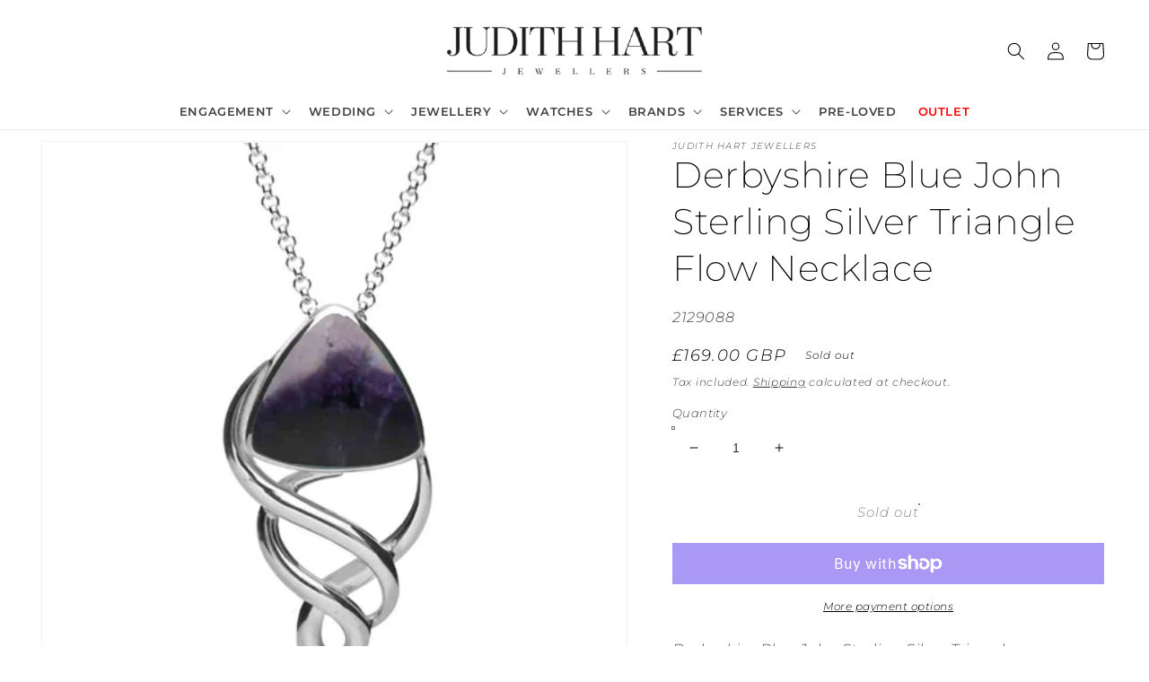

--- FILE ---
content_type: text/html; charset=utf-8
request_url: https://judithhartjewellers.co.uk/products/derbyshire-blue-john-triangle-flow-necklace-2129088
body_size: 54247
content:
<!doctype html>
<html class="no-js" lang="en">
  <head>
<!-- Avada Boost Sales Script -->

      


              
              
              
              
              
              
              
              <script>const AVADA_ENHANCEMENTS = {};
          AVADA_ENHANCEMENTS.contentProtection = false;
          AVADA_ENHANCEMENTS.hideCheckoutButon = false;
          AVADA_ENHANCEMENTS.cartSticky = false;
          AVADA_ENHANCEMENTS.multiplePixelStatus = undefined;
          AVADA_ENHANCEMENTS.inactiveStatus = false;
          AVADA_ENHANCEMENTS.cartButtonAnimationStatus = false;
          AVADA_ENHANCEMENTS.whatsappStatus = false;
          AVADA_ENHANCEMENTS.messengerStatus = false;
          AVADA_ENHANCEMENTS.livechatStatus = false;
          </script>



























      <script>
        const AVADA_CDT = {};
        AVADA_CDT.products = [];
        AVADA_CDT.template = "product";
        AVADA_CDT.collections = [];
        
          AVADA_CDT.collections.push("297305276615");
        
          AVADA_CDT.collections.push("287827624135");
        
          AVADA_CDT.collections.push("290809970887");
        
          AVADA_CDT.collections.push("295973716167");
        

        const AVADA_INVQTY = {};
        
          AVADA_INVQTY[43270825181383] = 0;
        

        AVADA_CDT.cartitem = 0;
        AVADA_CDT.moneyformat = `£{{amount}}`;
        AVADA_CDT.cartTotalPrice = 0;
        
        AVADA_CDT.selected_variant_id = 43270825181383;
        AVADA_CDT.product = {"id": 7707233583303,"title": "Derbyshire Blue John Sterling Silver Triangle Flow Necklace","handle": "derbyshire-blue-john-triangle-flow-necklace-2129088","vendor": "Judith Hart Jewellers",
            "type": "","tags": ["Derbyshire Blue John","Jewellery","Necklaces","Not-eligible-for-PaybyFinance","sterling silver"],"price": 16900,"price_min": 16900,"price_max": 16900,
            "available": false,"price_varies": false,"compare_at_price": null,
            "compare_at_price_min": 0,"compare_at_price_max": 0,
            "compare_at_price_varies": false,"variants": [{"id":43270825181383,"title":"Default Title","option1":"Default Title","option2":null,"option3":null,"sku":"2129088","requires_shipping":true,"taxable":true,"featured_image":null,"available":false,"name":"Derbyshire Blue John Sterling Silver Triangle Flow Necklace","public_title":null,"options":["Default Title"],"price":16900,"weight":0,"compare_at_price":null,"inventory_management":"shopify","barcode":"","requires_selling_plan":false,"selling_plan_allocations":[]}],"featured_image": "\/\/judithhartjewellers.co.uk\/cdn\/shop\/files\/Sterling_Silver_Blue_John_Curved_Triangle_Celtic_Necklace_P1585_a35db398-0a29-4515-8f39-607ff969c216.webp?v=1689090950","images": ["\/\/judithhartjewellers.co.uk\/cdn\/shop\/files\/Sterling_Silver_Blue_John_Curved_Triangle_Celtic_Necklace_P1585_a35db398-0a29-4515-8f39-607ff969c216.webp?v=1689090950"]
            };
        

        window.AVADA_BADGES = window.AVADA_BADGES || {};
        window.AVADA_BADGES = [{"showBadgeBorder":false,"badgeEffect":"","badgePageType":"product","badgeBorderRadius":3,"headerText":"Secure Checkout With","collectionPageInlinePosition":"after","description":"Increase a sense of urgency and boost conversation rate on each product page. ","badgeStyle":"color","badgeList":["https:\/\/cdn1.avada.io\/boost-sales\/visa.svg","https:\/\/cdn1.avada.io\/boost-sales\/mastercard.svg","https:\/\/cdn1.avada.io\/boost-sales\/americanexpress.svg","https:\/\/cdn1.avada.io\/boost-sales\/discover.svg","https:\/\/cdn1.avada.io\/boost-sales\/paypal.svg","https:\/\/cdn1.avada.io\/boost-sales\/applepay.svg","https:\/\/cdn1.avada.io\/boost-sales\/googlepay.svg"],"cartInlinePosition":"after","isSetCustomWidthMobile":false,"homePageInlinePosition":"after","createdAt":"2023-02-09T16:09:01.056Z","badgeWidth":"full-width","showBadges":true,"showHeaderText":true,"customWidthSize":450,"cartPosition":"","shopDomain":"judith-hart-jewellers.myshopify.com","shopId":"ul15oLC1Vz332bE6XYQD","inlinePosition":"after","badgeBorderColor":"#e1e1e1","headingSize":16,"badgeCustomSize":70,"badgesSmartSelector":false,"headingColor":"#232323","textAlign":"avada-align-center","badgeSize":"small","priority":"0","collectionPagePosition":"","customWidthSizeInMobile":450,"name":"Product Pages","position":"","homePagePosition":"","font":"default","status":true,"removeBranding":true,"id":"9NlBX2eklhxEcZBoEylm"},{"showBadgeBorder":false,"badgeEffect":"","badgePageType":"footer","headerText":"","badgeBorderRadius":3,"collectionPageInlinePosition":"after","description":"Win customers' trust from every pages by showing various trust badges at website's footer.","badgeStyle":"color","badgeList":["https:\/\/cdn1.avada.io\/boost-sales\/visa.svg","https:\/\/cdn1.avada.io\/boost-sales\/mastercard.svg","https:\/\/cdn1.avada.io\/boost-sales\/americanexpress.svg","https:\/\/cdn1.avada.io\/boost-sales\/discover.svg","https:\/\/cdn1.avada.io\/boost-sales\/paypal.svg","https:\/\/cdn1.avada.io\/boost-sales\/applepay.svg","https:\/\/cdn1.avada.io\/boost-sales\/googlepay.svg"],"cartInlinePosition":"after","isSetCustomWidthMobile":false,"homePageInlinePosition":"after","createdAt":"2023-02-09T16:09:00.570Z","badgeWidth":"full-width","showBadges":true,"showHeaderText":true,"customWidthSize":450,"cartPosition":"","shopDomain":"judith-hart-jewellers.myshopify.com","shopId":"ul15oLC1Vz332bE6XYQD","inlinePosition":"after","badgeBorderColor":"#e1e1e1","headingSize":16,"badgeCustomSize":40,"badgesSmartSelector":false,"headingColor":"#232323","textAlign":"avada-align-center","badgeSize":"custom","priority":"0","selectedPreset":"Payment 1","collectionPagePosition":"","customWidthSizeInMobile":450,"name":"Footer","position":"","homePagePosition":"","font":"default","status":true,"removeBranding":true,"id":"zEGmS88uE3uojnmAA272"}];

        window.AVADA_GENERAL_SETTINGS = window.AVADA_GENERAL_SETTINGS || {};
        window.AVADA_GENERAL_SETTINGS = {};

        window.AVADA_COUNDOWNS = window.AVADA_COUNDOWNS || {};
        window.AVADA_COUNDOWNS = [{"badgeStatus":false},{},{"id":"Xq3ylyyNdyt2xGa4JPe3","categoryNumbWidth":30,"countdownSmartSelector":false,"numbWidth":60,"collectionPageInlinePosition":"after","stockTextSize":16,"countdownEndAction":"HIDE_COUNTDOWN","daysText":"Days","secondsText":"Seconds","saleCustomSeconds":"59","createdAt":"2023-02-09T16:09:01.074Z","txtDatePos":"txt_outside_box","numbHeight":60,"txtDateSize":16,"shopId":"ul15oLC1Vz332bE6XYQD","inlinePosition":"after","headingSize":30,"categoryTxtDateSize":8,"textAlign":"text-center","displayLayout":"square-countdown","categoryNumberSize":14,"priority":"0","displayType":"ALL_PRODUCT","numbBorderColor":"#cccccc","productIds":[],"collectionPagePosition":"","name":"Product Pages","numbBorderWidth":1,"manualDisplayPlacement":"after","position":"form[action='\/cart\/add']","showCountdownTimer":true,"conditions":{"conditions":[{"type":"TITLE","operation":"CONTAINS","value":""}],"type":"ALL"},"timeUnits":"unit-dhms","status":true,"manualDisplayPosition":"form[action='\/cart\/add']","stockTextBefore":"Only {{stock_qty}} left in stock. Hurry up 🔥","saleCustomMinutes":"10","categoryUseDefaultSize":true,"saleDateType":"date-custom","description":"Increase urgency and boost conversions for each product page.","numbBgColor":"#ffffff","txtDateColor":"#122234","numbColor":"#122234","minutesText":"Minutes","showInventoryCountdown":true,"numbBorderRadius":0,"shopDomain":"judith-hart-jewellers.myshopify.com","countdownTextBottom":"","productExcludeIds":[],"headingColor":"#0985C5","stockType":"real_stock","linkText":"Hurry! sale ends in","saleCustomHours":"00","hoursText":"Hours","categoryTxtDatePos":"txt_outside_box","useDefaultSize":true,"stockTextColor":"#122234","categoryNumbHeight":30,"saleCustomDays":"00","removeBranding":true}];

        window.AVADA_STOCK_COUNTDOWNS = window.AVADA_STOCK_COUNTDOWNS || {};
        window.AVADA_STOCK_COUNTDOWNS = {"productExcludeIds":[],"delayAnimation":"1500","description":"Description label","queryPosition":"form[action='\/cart\/add']","timeRandom":["15000"],"name":"Stock Countdown","position":"above","shopId":"ul15oLC1Vz332bE6XYQD","conditions":{"conditions":[{"type":"TITLE","value":"","operation":"CONTAINS"}],"type":"ALL"},"status":true,"customCss":"","specificProductsInclude":[{"image":{"src":"https:\/\/cdn.shopify.com\/s\/files\/1\/0538\/5450\/3111\/products\/nomination-silver-double-skyline-savana-travel-charms-p16689-17756_medium_6cb74926-01e5-43e6-b5bb-be714106e85d.jpg?v=1669925951"},"images":[{"updated_at":"2022-12-01T20:19:11+00:00","src":"https:\/\/cdn.shopify.com\/s\/files\/1\/0538\/5450\/3111\/products\/nomination-silver-double-skyline-savana-travel-charms-p16689-17756_medium_6cb74926-01e5-43e6-b5bb-be714106e85d.jpg?v=1669925951","product_id":7540081000647,"admin_graphql_api_id":"gid:\/\/shopify\/ProductImage\/36421897388231","alt":null,"width":665,"created_at":"2022-12-01T20:19:07+00:00","variant_ids":[],"id":36421897388231,"position":1,"height":665},{"updated_at":"2022-12-01T20:19:11+00:00","src":"https:\/\/cdn.shopify.com\/s\/files\/1\/0538\/5450\/3111\/products\/Nomination_Italy_Gift_Packaging_Links_CONF146-05_aea2475b-d46f-4b11-97eb-29a175eebf02.jpg?v=1669925951","product_id":7540081000647,"admin_graphql_api_id":"gid:\/\/shopify\/ProductImage\/36067045998791","alt":null,"width":2362,"created_at":"2022-10-28T13:58:25+01:00","variant_ids":[],"position":2,"id":36067045998791,"height":2362}],"options":[{"product_id":7540081000647,"values":["Default Title"],"name":"Title","position":1,"id":9651779961031}],"handle":"double-savana-skyline-330790-07","id":7540081000647,"variants":[{"inventory_quantity":5,"src":"https:\/\/cdn.shopify.com\/s\/files\/1\/0538\/5450\/3111\/products\/nomination-silver-double-skyline-savana-travel-charms-p16689-17756_medium_6cb74926-01e5-43e6-b5bb-be714106e85d.jpg?v=1669925951","price":"37.00","option3":null,"option1":"Default Title","id":42848622674119,"option2":null,"title":"Default Title"}],"title":"Nomination Double Savannah Skyline 330790\/07"}],"productIds":[7540081000647],"id":"3168FkmP5GoOvWq71TxB","showAdvanced":false,"sliderColor":"#FF6D6D","textAlign":"avada-align-left","animationForStockCountdown":"none","isDisplayHomePage":false,"type":"christmas","inventoryDefault":10,"isShowStockSlider":false,"displayType":"ALL_PRODUCT","isOnlyShowThanNumber":true,"numberShow":"5","totalStock":100,"stockCountdownContent":"\u003cp\u003e\u003cspan style=\"color: rgb(2, 120, 0);\"\u003e{{stock_qty}} in stock\u003c\/span\u003e \u003c\/p\u003e"};

        window.AVADA_COUNDOWNS_V2 = window.AVADA_COUNDOWNS_V2 || {};
        window.AVADA_COUNDOWNS_V2 = [];

        window.AVADA_BADGES_V2 = window.AVADA_BADGES_V2 || {};
        window.AVADA_BADGES_V2 = [];

        window.AVADA_INACTIVE_TAB = window.AVADA_INACTIVE_TAB || {};
        window.AVADA_INACTIVE_TAB = null;

        window.AVADA_LIVECHAT = window.AVADA_LIVECHAT || {};
        window.AVADA_LIVECHAT = {"whatsapp":[],"livechatStatus":false};

        window.AVADA_STICKY_ATC = window.AVADA_STICKY_ATC || {};
        window.AVADA_STICKY_ATC = null;

        window.AVADA_ATC_ANIMATION = window.AVADA_ATC_ANIMATION || {};
        window.AVADA_ATC_ANIMATION = {};

        window.AVADA_SP = window.AVADA_SP || {};
        window.AVADA_SP = {"shop":"ul15oLC1Vz332bE6XYQD","configuration":{"position":"bottom-left","hide_time_ago":false,"smart_hide":false,"smart_hide_time":3,"smart_hide_unit":"days","truncate_product_name":true,"display_duration":5,"first_delay":10,"pops_interval":10,"max_pops_display":20,"show_mobile":true,"mobile_position":"bottom","animation":"fadeInUp","out_animation":"fadeOutDown","with_sound":false,"display_order":"order","only_product_viewing":false,"notice_continuously":false,"custom_css":"","replay":true,"included_urls":"","excluded_urls":"","excluded_product_type":"","countries_all":true,"countries":[],"allow_show":"all","hide_close":true,"close_time":1,"close_time_unit":"days","support_rtl":false},"notifications":{"gax4UTrYpscluq6t3dgr":{"settings":{"heading_text":"{{first_name}} in {{city}}, {{country}}","heading_font_weight":500,"heading_font_size":12,"content_text":"Purchased {{product_name}}","content_font_weight":800,"content_font_size":13,"background_image":"","background_color":"#FFF","heading_color":"#111","text_color":"#142A47","time_color":"#234342","with_border":false,"border_color":"#333333","border_width":1,"border_radius":20,"image_border_radius":20,"heading_decoration":null,"hover_product_decoration":null,"hover_product_color":"#122234","with_box_shadow":true,"font":"Raleway","language_code":"en","with_static_map":false,"use_dynamic_names":false,"dynamic_names":"","use_flag":false,"popup_custom_link":"","popup_custom_image":"","display_type":"popup","use_counter":false,"counter_color":"#0b4697","counter_unit_color":"#0b4697","counter_unit_plural":"views","counter_unit_single":"view","truncate_product_name":false,"allow_show":"all","included_urls":"","excluded_urls":""},"type":"order","items":[],"source":"shopify\/order"}},"removeBranding":true};

        window.AVADA_SP_V2 = window.AVADA_SP_V2 || {};
        window.AVADA_SP_V2 = [{"id":"hXGjZTcAb3f997k8Uijo","borderColor":"#333333","truncateProductName":false,"isHideCustomerName":false,"isUseAdvancedSettings":false,"backgroundImage":"","contentText":"Purchased {{product_name}}","contentFontSize":13,"type":"recent_sales","dayAgoTimeUnit":"hours","importDemo":"import_random_product","desktopPosition":"bottom_left","createdAt":"2023-02-09T16:09:00.867Z","borderWidth":1,"imageBorderRadius":6,"shopId":"ul15oLC1Vz332bE6XYQD","isShowOnMobile":true,"backgroundColor":"#FFF","withBorder":false,"headingColor":"#111","headingFontSize":12,"contentFontWeight":800,"mobilePositions":"bottom","languageCode":"en","textColor":"#142A47","isGenerateDayAgo":true,"notificationsImport":[],"dayAgoTime":"1","headingText":"{{first_name}} in {{city}}, {{country}}","isShowDemo":false,"borderRadius":6,"timeColor":"#234342","name":"Recent Sale","typeTheme":"basic1","specificProducts":[],"font":"Raleway","status":false,"headingFontWeight":500,"notifications":[{"product_id":7811448864967,"first_name":"Thomas","city":"Burton upon Trent","country":"United Kingdom","date":"2026-01-31T20:02:36.000Z","shipping_first_name":"","shipping_city":"","shipping_country":"","type":"order","title":"Sterling Silver Flat Solid Curb Permanent Bracelet","product_image":"https:\/\/cdn.shopify.com\/s\/files\/1\/0538\/5450\/3111\/files\/YellowRolledGoldFilledRoundRoloLinkPermanentBracelet_3.png?v=1704215806","product_name":"Sterling Silver Flat Solid Curb Permanent Bracelet","product_link":"https:\/\/judith-hart-jewellers.myshopify.com\/products\/silver-flat-solid-curb-permanent-bracelet-2929006","product_handle":"silver-flat-solid-curb-permanent-bracelet-2929006"},{"product_id":7607294361799,"first_name":"Rhys","city":"Chryston","country":"United Kingdom","date":"2026-01-31T19:08:44.000Z","shipping_first_name":"Rhys","shipping_city":"Chryston","shipping_country":"United Kingdom","type":"order","title":"Giftwrapping - Free","product_image":"https:\/\/cdn.shopify.com\/s\/files\/1\/0538\/5450\/3111\/products\/giftwrap.png?v=1675965951","product_name":"Giftwrapping","product_link":"https:\/\/judith-hart-jewellers.myshopify.com\/products\/free-gift-wrapping","product_handle":"free-gift-wrapping"},{"product_id":15765757198717,"first_name":"Rhys","city":"Chryston","country":"United Kingdom","date":"2026-01-31T19:08:44.000Z","shipping_first_name":"Rhys","shipping_city":"Chryston","shipping_country":"United Kingdom","type":"order","title":"Nomination Composable Classic Enamel Australia Flag Charm 330207\/36","product_image":"https:\/\/cdn.shopify.com\/s\/files\/1\/0538\/5450\/3111\/files\/33020736_1024x1024_2x_a1ed5950-dcb3-401a-84f3-575b9589d189.webp?v=1768905127","product_name":"Nomination Composable Classic Enamel Australia Flag Charm 330207\/36","product_link":"https:\/\/judith-hart-jewellers.myshopify.com\/products\/nomination-composable-classic-enamel-australia-flag-charm-330207-36","product_handle":"nomination-composable-classic-enamel-australia-flag-charm-330207-36"},{"product_id":7613314760903,"first_name":"Joanne","city":"Derby","country":"United Kingdom","date":"2026-01-31T11:00:51.000Z","shipping_first_name":"","shipping_city":"","shipping_country":"","type":"order","title":"Nomination Classic Silver CZ White Clover Charm 330305\/14","product_image":"https:\/\/cdn.shopify.com\/s\/files\/1\/0538\/5450\/3111\/files\/nomination-classic-silver-cz-white-clover-good-luck-charms-p7233-17060_medium_316814cf-863f-4aeb-a94e-e89162b2e815.jpg?v=1735682929","product_name":"Nomination Classic Silver CZ White Clover Charm 330305\/14","product_link":"https:\/\/judith-hart-jewellers.myshopify.com\/products\/330305-14","product_handle":"330305-14"},{"product_id":7516677669063,"first_name":"Joanne","city":"Derby","country":"United Kingdom","date":"2026-01-31T11:00:51.000Z","shipping_first_name":"","shipping_city":"","shipping_country":"","type":"order","title":"Nomination Composable Gunmetal Black Classic Bracelet - 19 Links","product_image":"https:\/\/cdn.shopify.com\/s\/files\/1\/0538\/5450\/3111\/products\/030001GM.jpg?v=1675963758","product_name":"Nomination Composable Gunmetal Black Classic Bracelet","product_link":"https:\/\/judith-hart-jewellers.myshopify.com\/products\/nomination-composable-gunmetal-classic-bracelet","product_handle":"nomination-composable-gunmetal-classic-bracelet"},{"product_id":7613307650247,"first_name":"Joanne","city":"Derby","country":"United Kingdom","date":"2026-01-31T10:07:31.000Z","shipping_first_name":"","shipping_city":"","shipping_country":"","type":"order","title":"Nomination Classic Silver Feather Charm 330101\/47","product_image":"https:\/\/cdn.shopify.com\/s\/files\/1\/0538\/5450\/3111\/files\/nomination-classic-silver-feather-animal-charms-p28638-19817_medium_0a1b897a-fb9b-4fc4-a642-2c64dcdb75a3.jpg?v=1735683872","product_name":"Nomination Classic Silver Feather Charm 330101\/47","product_link":"https:\/\/judith-hart-jewellers.myshopify.com\/products\/330101-47","product_handle":"330101-47"},{"product_id":7540048953543,"first_name":"Joanne","city":"Derby","country":"United Kingdom","date":"2026-01-31T10:07:31.000Z","shipping_first_name":"","shipping_city":"","shipping_country":"","type":"order","title":"Nomination Flowers Colibri Bird 330111\/19","product_image":"https:\/\/cdn.shopify.com\/s\/files\/1\/0538\/5450\/3111\/files\/nomination-classic-silver-colibri-flowers-nature-charms-p39000-36065_medium_2546d8a1-db5e-4c9e-a59f-39ded653b046.jpg?v=1735681791","product_name":"Nomination Flowers Colibri Bird 330111\/19","product_link":"https:\/\/judith-hart-jewellers.myshopify.com\/products\/flowers-colibri-bird-330111-19","product_handle":"flowers-colibri-bird-330111-19"},{"product_id":7607294361799,"first_name":"Geoff","city":"Milton Keynes","country":"United Kingdom","date":"2026-01-30T13:11:24.000Z","shipping_first_name":"Geoff","shipping_city":"Milton Keynes","shipping_country":"United Kingdom","type":"order","title":"Giftwrapping - Free","product_image":"https:\/\/cdn.shopify.com\/s\/files\/1\/0538\/5450\/3111\/products\/giftwrap.png?v=1675965951","product_name":"Giftwrapping","product_link":"https:\/\/judith-hart-jewellers.myshopify.com\/products\/free-gift-wrapping","product_handle":"free-gift-wrapping"},{"product_id":14773647737213,"first_name":"Geoff","city":"Milton Keynes","country":"United Kingdom","date":"2026-01-30T13:11:24.000Z","shipping_first_name":"Geoff","shipping_city":"Milton Keynes","shipping_country":"United Kingdom","type":"order","title":"9ct White Gold White Freshwater Cultured Pearl 9mm Pendant","product_image":"https:\/\/cdn.shopify.com\/s\/files\/1\/0538\/5450\/3111\/files\/PD9WGLGEWTD.jpg?v=1740579605","product_name":"9ct White Gold White Freshwater Cultured Pearl 9mm Pendant","product_link":"https:\/\/judith-hart-jewellers.myshopify.com\/products\/9ct-white-gold-white-freshwater-cultured-pearl-9mm-pendant","product_handle":"9ct-white-gold-white-freshwater-cultured-pearl-9mm-pendant"},{"product_id":7607294361799,"first_name":"Julie","city":"Derby","country":"United Kingdom","date":"2026-01-30T12:59:29.000Z","shipping_first_name":"Julie","shipping_city":"Derby","shipping_country":"United Kingdom","type":"order","title":"Giftwrapping - Free","product_image":"https:\/\/cdn.shopify.com\/s\/files\/1\/0538\/5450\/3111\/products\/giftwrap.png?v=1675965951","product_name":"Giftwrapping","product_link":"https:\/\/judith-hart-jewellers.myshopify.com\/products\/free-gift-wrapping","product_handle":"free-gift-wrapping"},{"product_id":7809422917831,"first_name":"Julie","city":"Derby","country":"United Kingdom","date":"2026-01-30T12:59:29.000Z","shipping_first_name":"Julie","shipping_city":"Derby","shipping_country":"United Kingdom","type":"order","title":"Charmista Blue Bead Half Bracelet With Blue Disc","product_image":"https:\/\/cdn.shopify.com\/s\/files\/1\/0538\/5450\/3111\/files\/A2129-007-32_1.jpg?v=1710935563","product_name":"Charmista Blue Bead Half Bracelet With Blue Disc","product_link":"https:\/\/judith-hart-jewellers.myshopify.com\/products\/charmista-blue-bead-half-bracelet-with-blue-disc-2575963","product_handle":"charmista-blue-bead-half-bracelet-with-blue-disc-2575963"},{"product_id":7607294361799,"first_name":"Catherine","city":"Derby","country":"United Kingdom","date":"2026-01-29T20:31:32.000Z","shipping_first_name":"Catherine","shipping_city":"Derby","shipping_country":"United Kingdom","type":"order","title":"Giftwrapping - Free","product_image":"https:\/\/cdn.shopify.com\/s\/files\/1\/0538\/5450\/3111\/products\/giftwrap.png?v=1675965951","product_name":"Giftwrapping","product_link":"https:\/\/judith-hart-jewellers.myshopify.com\/products\/free-gift-wrapping","product_handle":"free-gift-wrapping"},{"product_id":8207200354503,"first_name":"Catherine","city":"Derby","country":"United Kingdom","date":"2026-01-29T20:31:32.000Z","shipping_first_name":"Catherine","shipping_city":"Derby","shipping_country":"United Kingdom","type":"order","title":"Nomination Classic Composable Beaded Heart Mum 330101\/80","product_image":"https:\/\/cdn.shopify.com\/s\/files\/1\/0538\/5450\/3111\/files\/8033497553508.jpg?v=1726061913","product_name":"Nomination Classic Composable Beaded Heart Mum 330101\/80","product_link":"https:\/\/judith-hart-jewellers.myshopify.com\/products\/nomination-beaded-heart-mum-330101-80-2974717","product_handle":"nomination-beaded-heart-mum-330101-80-2974717"},{"product_id":7929407078599,"first_name":"Linda","city":"Bournemouth","country":"United Kingdom","date":"2026-01-29T14:18:36.000Z","shipping_first_name":"Linda","shipping_city":"Bournemouth","shipping_country":"United Kingdom","type":"order","title":"Jersey Pearl Pink 7mm Freshwater Cultured Pearl Drop Earrings","product_image":"https:\/\/cdn.shopify.com\/s\/files\/1\/0538\/5450\/3111\/files\/classic-pink-freshwater-pearl-drop-earrings-2066349.webp?v=1713347702","product_name":"Jersey Pearl Pink 7mm Freshwater Cultured Pearl Drop Earrings","product_link":"https:\/\/judith-hart-jewellers.myshopify.com\/products\/jersey-pearl-pink-7mm-freshwater-cultured-pearl-drop-earrings","product_handle":"jersey-pearl-pink-7mm-freshwater-cultured-pearl-drop-earrings"},{"product_id":7607294361799,"first_name":"Lois","city":"Derby","country":"United Kingdom","date":"2026-01-28T17:19:28.000Z","shipping_first_name":"Lois","shipping_city":"Weston upon Trent, South Derbyshire","shipping_country":"United Kingdom","type":"order","title":"Giftwrapping - Free","product_image":"https:\/\/cdn.shopify.com\/s\/files\/1\/0538\/5450\/3111\/products\/giftwrap.png?v=1675965951","product_name":"Giftwrapping","product_link":"https:\/\/judith-hart-jewellers.myshopify.com\/products\/free-gift-wrapping","product_handle":"free-gift-wrapping"},{"product_id":7516546072775,"first_name":"Lois","city":"Derby","country":"United Kingdom","date":"2026-01-28T17:19:28.000Z","shipping_first_name":"Lois","shipping_city":"Weston upon Trent, South Derbyshire","shipping_country":"United Kingdom","type":"order","title":"Nomination Composable Classic Silver Colour Steel Bracelet - 15 Links","product_image":"https:\/\/cdn.shopify.com\/s\/files\/1\/0538\/5450\/3111\/products\/nomination-nomination-starter-bracelet-composable-link-bracelet-p87782-110106_image.png?v=1675963745","product_name":"Nomination Composable Classic Silver Colour Steel Bracelet","product_link":"https:\/\/judith-hart-jewellers.myshopify.com\/products\/nomination-composable-classic-bracelet-silver-colour-steel","product_handle":"nomination-composable-classic-bracelet-silver-colour-steel"},{"product_id":7540111704263,"first_name":"Lois","city":"Derby","country":"United Kingdom","date":"2026-01-28T17:19:28.000Z","shipping_first_name":"Lois","shipping_city":"Weston upon Trent, South Derbyshire","shipping_country":"United Kingdom","type":"order","title":"Nomination Composable Classic Love 030116\/01","product_image":"https:\/\/cdn.shopify.com\/s\/files\/1\/0538\/5450\/3111\/files\/03011601.jpg?v=1735678769","product_name":"Nomination Composable Classic Love 030116\/01","product_link":"https:\/\/judith-hart-jewellers.myshopify.com\/products\/composable-classic-love-030116-01","product_handle":"composable-classic-love-030116-01"},{"product_id":7540017168583,"first_name":"Lois","city":"Derby","country":"United Kingdom","date":"2026-01-28T17:19:28.000Z","shipping_first_name":"Lois","shipping_city":"Weston upon Trent, South Derbyshire","shipping_country":"United Kingdom","type":"order","title":"Nomination Classic Letter M 030101\/13","product_image":"https:\/\/cdn.shopify.com\/s\/files\/1\/0538\/5450\/3111\/files\/nomination-classic-gold-m-letter-charms-p504-14657_image.jpg?v=1735683021","product_name":"Nomination Classic Letter M 030101\/13","product_link":"https:\/\/judith-hart-jewellers.myshopify.com\/products\/classic-letter-m-030101-13","product_handle":"classic-letter-m-030101-13"},{"product_id":7540096925895,"first_name":"Lois","city":"Derby","country":"United Kingdom","date":"2026-01-28T17:19:28.000Z","shipping_first_name":"Lois","shipping_city":"Weston upon Trent, South Derbyshire","shipping_country":"United Kingdom","type":"order","title":"Nomination Silvershine Amethyst Oval 330504\/02","product_image":"https:\/\/cdn.shopify.com\/s\/files\/1\/0538\/5450\/3111\/files\/nomination-classic-silver-amethyst-oval-sparkly-charms-p1092-17834_medium_4b4e86a8-cfd9-4d43-8bf4-067962fb1fc3.jpg?v=1735679384","product_name":"Nomination Silvershine Amethyst Oval 330504\/02","product_link":"https:\/\/judith-hart-jewellers.myshopify.com\/products\/silvershine-amethyst-oval-330504-02","product_handle":"silvershine-amethyst-oval-330504-02"},{"product_id":7736656462023,"first_name":"Lois","city":"Derby","country":"United Kingdom","date":"2026-01-28T17:19:28.000Z","shipping_first_name":"Lois","shipping_city":"Weston upon Trent, South Derbyshire","shipping_country":"United Kingdom","type":"order","title":"Nomination Composable Classic Skull 330101\/65","product_image":"https:\/\/cdn.shopify.com\/s\/files\/1\/0538\/5450\/3111\/files\/330101_65-01.jpg?v=1695316436","product_name":"Nomination Composable Classic Skull 330101\/65","product_link":"https:\/\/judith-hart-jewellers.myshopify.com\/products\/skull-330101-65-2973009","product_handle":"skull-330101-65-2973009"},{"product_id":7607294361799,"first_name":"Lahiru","city":"Liverpool","country":"United Kingdom","date":"2026-01-28T12:05:55.000Z","shipping_first_name":"Lahiru","shipping_city":"Wilmslow","shipping_country":"United Kingdom","type":"order","title":"Giftwrapping - Free","product_image":"https:\/\/cdn.shopify.com\/s\/files\/1\/0538\/5450\/3111\/products\/giftwrap.png?v=1675965951","product_name":"Giftwrapping","product_link":"https:\/\/judith-hart-jewellers.myshopify.com\/products\/free-gift-wrapping","product_handle":"free-gift-wrapping"},{"product_id":7711764807879,"first_name":"Lahiru","city":"Liverpool","country":"United Kingdom","date":"2026-01-28T12:05:55.000Z","shipping_first_name":"Lahiru","shipping_city":"Wilmslow","shipping_country":"United Kingdom","type":"order","title":"Citizen Tsuyosa Light Ice Blue Dial Automatic Watch NJ0151-53M","product_image":"https:\/\/cdn.shopify.com\/s\/files\/1\/0538\/5450\/3111\/files\/1_NJ0151-53M_Catalog_1000IND.jpg?v=1689176155","product_name":"Citizen Tsuyosa Light Ice Blue Dial Automatic Watch NJ0151-53M","product_link":"https:\/\/judith-hart-jewellers.myshopify.com\/products\/citizen-tsuyosa-light-blue-dial-automatic-watch-nj0151-53m-5116235","product_handle":"citizen-tsuyosa-light-blue-dial-automatic-watch-nj0151-53m-5116235"},{"product_id":7607294361799,"first_name":"John","city":"Henfield","country":"United Kingdom","date":"2026-01-28T10:24:16.000Z","shipping_first_name":"John","shipping_city":"Henfield","shipping_country":"United Kingdom","type":"order","title":"Giftwrapping - Free","product_image":"https:\/\/cdn.shopify.com\/s\/files\/1\/0538\/5450\/3111\/products\/giftwrap.png?v=1675965951","product_name":"Giftwrapping","product_link":"https:\/\/judith-hart-jewellers.myshopify.com\/products\/free-gift-wrapping","product_handle":"free-gift-wrapping"},{"product_id":7706965541063,"first_name":"John","city":"Henfield","country":"United Kingdom","date":"2026-01-28T10:24:16.000Z","shipping_first_name":"John","shipping_city":"Henfield","shipping_country":"United Kingdom","type":"order","title":"Derbyshire Blue John Sterling Silver Oval Necklace neck","product_image":"https:\/\/cdn.shopify.com\/s\/files\/1\/0538\/5450\/3111\/files\/P019_Silver_Blue_John_1_d1a1df9b-adfa-4787-ab8a-77c6adfc0195.webp?v=1689089228","product_name":"Derbyshire Blue John Sterling Silver Oval Necklace neck","product_link":"https:\/\/judith-hart-jewellers.myshopify.com\/products\/derbyshire-blue-john-oval-pendant-chain-2129025","product_handle":"derbyshire-blue-john-oval-pendant-chain-2129025"},{"product_id":7607294361799,"first_name":"Gary Roy Joe","city":"Derby","country":"United Kingdom","date":"2026-01-26T23:20:11.000Z","shipping_first_name":"Gary Roy Joe","shipping_city":"Derby","shipping_country":"United Kingdom","type":"order","title":"Giftwrapping - Free","product_image":"https:\/\/cdn.shopify.com\/s\/files\/1\/0538\/5450\/3111\/products\/giftwrap.png?v=1675965951","product_name":"Giftwrapping","product_link":"https:\/\/judith-hart-jewellers.myshopify.com\/products\/free-gift-wrapping","product_handle":"free-gift-wrapping"},{"product_id":15010804728189,"first_name":"Gary Roy Joe","city":"Derby","country":"United Kingdom","date":"2026-01-26T23:20:11.000Z","shipping_first_name":"Gary Roy Joe","shipping_city":"Derby","shipping_country":"United Kingdom","type":"order","title":"Nomination Composable Classic Shark 330101\/87","product_image":"https:\/\/cdn.shopify.com\/s\/files\/1\/0538\/5450\/3111\/files\/330101_87_01_17c4.webp?v=1741784171","product_name":"Nomination Composable Classic Shark 330101\/87","product_link":"https:\/\/judith-hart-jewellers.myshopify.com\/products\/nomination-composable-classic-shark-330101-87","product_handle":"nomination-composable-classic-shark-330101-87"},{"product_id":7731134169287,"first_name":"Stephen","city":"Cornwall","country":"United Kingdom","date":"2026-01-26T14:40:03.000Z","shipping_first_name":"Stephen","shipping_city":"Cornwall","shipping_country":"United Kingdom","type":"order","title":"9ct Yellow Gold Extension Chain","product_image":"https:\/\/cdn.shopify.com\/s\/files\/1\/0538\/5450\/3111\/files\/a2988502c7f012dd7bafefd2f2c210c526245d6f.jpg?v=1697032761","product_name":"9ct Yellow Gold Extension Chain","product_link":"https:\/\/judith-hart-jewellers.myshopify.com\/products\/ibb-as-jhj-9yg-extension-chain-1926003","product_handle":"ibb-as-jhj-9yg-extension-chain-1926003"},{"product_id":7540113998023,"first_name":"Helen","city":"Derby","country":"United Kingdom","date":"2026-01-25T21:33:46.000Z","shipping_first_name":"Helen","shipping_city":"Derby","shipping_country":"United Kingdom","type":"order","title":"Nomination Cz 18 330304\/18","product_image":"https:\/\/cdn.shopify.com\/s\/files\/1\/0538\/5450\/3111\/files\/33030418.jpg?v=1735678676","product_name":"Nomination Cz 18 330304\/18","product_link":"https:\/\/judith-hart-jewellers.myshopify.com\/products\/cz-18-330304-18","product_handle":"cz-18-330304-18"},{"product_id":8152099553479,"first_name":"Jackie","city":"Higham Ferrers","country":"United Kingdom","date":"2026-01-25T21:19:14.000Z","shipping_first_name":"Jackie","shipping_city":"Higham Ferrers","shipping_country":"United Kingdom","type":"order","title":"Thomas Sabo Sterling Silver Pear Cut Cubic Zirconia Necklace KE2213-051-14","product_image":"https:\/\/cdn.shopify.com\/s\/files\/1\/0538\/5450\/3111\/files\/KE2213-051-14.jpg?v=1750858917","product_name":"Thomas Sabo Sterling Silver Pear Cut Cubic Zirconia Necklace KE2213-051-14","product_link":"https:\/\/judith-hart-jewellers.myshopify.com\/products\/thomas-sabo-silver-pear-cut-white-cz-trace-chain-2175690","product_handle":"thomas-sabo-silver-pear-cut-white-cz-trace-chain-2175690"},{"product_id":7540080476359,"first_name":"Samantha","city":"Derby","country":"United Kingdom","date":"2026-01-25T18:30:48.000Z","shipping_first_name":"Samantha","shipping_city":"Derby","shipping_country":"United Kingdom","type":"order","title":"Nomination Cz Robin 330323\/02","product_image":"https:\/\/cdn.shopify.com\/s\/files\/1\/0538\/5450\/3111\/files\/nomination-classic-silver-cz-robin-animal-charms-p28609-19773_image.jpg?v=1735680250","product_name":"Nomination Cz Robin 330323\/02","product_link":"https:\/\/judith-hart-jewellers.myshopify.com\/products\/cz-robin-330323-02","product_handle":"cz-robin-330323-02"}]}];

        window.AVADA_SETTING_SP_V2 = window.AVADA_SETTING_SP_V2 || {};
        window.AVADA_SETTING_SP_V2 = {"show_mobile":true,"countries_all":true,"display_order":"order","max_pops_display":30,"hide_time_ago":false,"first_delay":4,"custom_css":"","orderItems":[{"date":"2023-02-07T15:19:49.000Z","country":"United Kingdom","city":"Belper","shipping_first_name":"Muriel","product_image":"https:\/\/cdn.shopify.com\/s\/files\/1\/0538\/5450\/3111\/products\/giftwrap.png?v=1674745982","shipping_city":"Sleaford","type":"order","product_name":"Giftwrapping","product_id":7607294361799,"product_handle":"free-gift-wrapping","first_name":"John","shipping_country":"United Kingdom","product_link":"https:\/\/judith-hart-jewellers.myshopify.com\/products\/free-gift-wrapping"},{"date":"2023-02-07T15:19:49.000Z","country":"United Kingdom","city":"Belper","product_image":"https:\/\/cdn.shopify.com\/s\/files\/1\/0538\/5450\/3111\/products\/430202_09-01.jpg?v=1674034656","shipping_first_name":"Muriel","shipping_city":"Sleaford","type":"order","product_name":"Nomination Classic Rose Love Juice Box 430202\/09","product_id":7600900833479,"product_handle":"nomination-classic-rose-love-juice-box-430202-09","first_name":"John","shipping_country":"United Kingdom","product_link":"https:\/\/judith-hart-jewellers.myshopify.com\/products\/nomination-classic-rose-love-juice-box-430202-09"},{"date":"2023-02-06T21:13:46.000Z","country":"United Kingdom","city":"Daventry","shipping_first_name":"Jackie","product_image":"https:\/\/cdn.shopify.com\/s\/files\/1\/0538\/5450\/3111\/products\/giftwrap.png?v=1674745982","shipping_city":"Daventry","type":"order","product_name":"Giftwrapping","product_id":7607294361799,"product_handle":"free-gift-wrapping","first_name":"Jackie","shipping_country":"United Kingdom","product_link":"https:\/\/judith-hart-jewellers.myshopify.com\/products\/free-gift-wrapping"},{"date":"2023-02-06T21:13:46.000Z","country":"United Kingdom","city":"Daventry","shipping_first_name":"Jackie","product_image":"https:\/\/cdn.shopify.com\/s\/files\/1\/0538\/5450\/3111\/products\/75758_base_1.jpg?v=1669198431","shipping_city":"Daventry","type":"order","product_name":"Stackers Blush Pink Jewellery Roll","product_id":7566084931783,"product_handle":"stackers-blush-pink-jewellery-roll","shipping_country":"United Kingdom","first_name":"Jackie","product_link":"https:\/\/judith-hart-jewellers.myshopify.com\/products\/stackers-blush-pink-jewellery-roll"},{"date":"2023-02-05T18:32:17.000Z","country":"United Kingdom","city":"Derby","product_image":"https:\/\/cdn.shopify.com\/s\/files\/1\/0538\/5450\/3111\/products\/giftwrap.png?v=1674745982","shipping_first_name":"","shipping_city":"","type":"order","product_name":"Giftwrapping","product_id":7607294361799,"product_handle":"free-gift-wrapping","first_name":"Linda","shipping_country":"","product_link":"https:\/\/judith-hart-jewellers.myshopify.com\/products\/free-gift-wrapping"},{"date":"2023-02-05T18:32:17.000Z","country":"United Kingdom","city":"Derby","shipping_first_name":"","product_image":"https:\/\/cdn.shopify.com\/s\/files\/1\/0538\/5450\/3111\/products\/43010412_52add6a8-284a-4dd8-9654-09fbab4b884a.jpg?v=1667234924","shipping_city":"","type":"order","product_name":"Nomination Rose Heart Paw Print 430104\/12","product_id":7540116684999,"product_handle":"rose-heart-pawprint-430104-12","shipping_country":"","first_name":"Linda","product_link":"https:\/\/judith-hart-jewellers.myshopify.com\/products\/rose-heart-pawprint-430104-12"},{"date":"2023-02-04T16:42:49.000Z","country":"United Kingdom","city":"Brimington","shipping_first_name":"David","product_image":"https:\/\/cdn.shopify.com\/s\/files\/1\/0538\/5450\/3111\/products\/giftwrap.png?v=1674745982","shipping_city":"Brimington","type":"order","product_name":"Giftwrapping","product_id":7607294361799,"product_handle":"free-gift-wrapping","first_name":"David","shipping_country":"United Kingdom","product_link":"https:\/\/judith-hart-jewellers.myshopify.com\/products\/free-gift-wrapping"},{"date":"2023-02-04T16:42:49.000Z","country":"United Kingdom","city":"Brimington","product_image":"https:\/\/cdn.shopify.com\/s\/files\/1\/0538\/5450\/3111\/products\/430202_10-01.jpg?v=1674034434","shipping_first_name":"David","shipping_city":"Brimington","type":"order","product_name":"Nomination Classic Rose Gold Love Heart Arrow 430202\/10","product_id":7600900276423,"product_handle":"nomination-classic-rose-gold-love-heart-arrow-430202-10","shipping_country":"United Kingdom","first_name":"David","product_link":"https:\/\/judith-hart-jewellers.myshopify.com\/products\/nomination-classic-rose-gold-love-heart-arrow-430202-10"},{"date":"2023-02-04T10:04:49.000Z","country":"United Kingdom","city":"Derby","shipping_first_name":"Sally","product_image":"https:\/\/cdn.shopify.com\/s\/files\/1\/0538\/5450\/3111\/products\/nomination-classic-gold-black-white-football-sports-hobbies-charms-p628-14811_image.jpg?v=1667832055","shipping_city":"Derby","type":"order","product_name":"Nominations Classic White Black Football 030204\/17","product_id":7540087980231,"product_handle":"classic-white-black-football-030204-17","first_name":"Sally","shipping_country":"United Kingdom","product_link":"https:\/\/judith-hart-jewellers.myshopify.com\/products\/classic-white-black-football-030204-17"},{"date":"2023-02-04T10:04:49.000Z","country":"United Kingdom","city":"Derby","product_image":"https:\/\/cdn.shopify.com\/s\/files\/1\/0538\/5450\/3111\/products\/030001GM.jpg?v=1665415534","shipping_first_name":"Sally","shipping_city":"Derby","type":"order","product_name":"Nomination Composable Gunmetal Classic Bracelet","product_id":7516677669063,"product_handle":"nomination-composable-gunmetal-classic-bracelet","shipping_country":"United Kingdom","first_name":"Sally","product_link":"https:\/\/judith-hart-jewellers.myshopify.com\/products\/nomination-composable-gunmetal-classic-bracelet"},{"date":"2023-02-04T10:04:49.000Z","country":"United Kingdom","city":"Derby","product_image":"https:\/\/cdn.shopify.com\/s\/files\/1\/0538\/5450\/3111\/products\/giftwrap.png?v=1674745982","shipping_first_name":"Sally","shipping_city":"Derby","type":"order","product_name":"Giftwrapping","product_id":7607294361799,"product_handle":"free-gift-wrapping","shipping_country":"United Kingdom","first_name":"Sally","product_link":"https:\/\/judith-hart-jewellers.myshopify.com\/products\/free-gift-wrapping"},{"date":"2023-02-04T10:04:49.000Z","country":"United Kingdom","city":"Derby","product_image":"https:\/\/cdn.shopify.com\/s\/files\/1\/0538\/5450\/3111\/products\/nomination-classic-silver-infinity-love-hearts-charms-p7261-17550_medium_0a15d39b-fbb8-4bf2-bd12-43fe574a58ed.jpg?v=1669825610","shipping_first_name":"Sally","shipping_city":"Derby","type":"order","product_name":"Nomination Life Infinity Symbol 330101\/21","product_id":7540086440135,"product_handle":"life-infinity-symbol-330101-21","first_name":"Sally","shipping_country":"United Kingdom","product_link":"https:\/\/judith-hart-jewellers.myshopify.com\/products\/life-infinity-symbol-330101-21"},{"date":"2023-02-01T22:08:52.000Z","country":"United Kingdom","city":"Glasgow","product_image":"https:\/\/cdn.shopify.com\/s\/files\/1\/0538\/5450\/3111\/products\/nomination-composable-charm-tool-key-p5692-23158_image.jpg?v=1674055579","shipping_first_name":"Janice","shipping_city":"Glasgow","type":"order","product_name":"Nomination Composable Charm Tool Key","product_id":7600962994375,"product_handle":"nomination-composable-charm-tool-key","first_name":"Janice","shipping_country":"United Kingdom","product_link":"https:\/\/judith-hart-jewellers.myshopify.com\/products\/nomination-composable-charm-tool-key"},{"date":"2023-01-31T09:26:47.000Z","country":"United Kingdom","city":"Derby","shipping_first_name":"","product_image":"https:\/\/cdn.shopify.com\/s\/files\/1\/0538\/5450\/3111\/products\/giftwrap.png?v=1674745982","shipping_city":"","type":"order","product_name":"Giftwrapping","product_id":7607294361799,"product_handle":"free-gift-wrapping","first_name":"Olivia","shipping_country":"","product_link":"https:\/\/judith-hart-jewellers.myshopify.com\/products\/free-gift-wrapping"},{"date":"2023-01-31T09:26:47.000Z","country":"United Kingdom","city":"Derby","product_image":"https:\/\/cdn.shopify.com\/s\/files\/1\/0538\/5450\/3111\/products\/X0031-001-12.jpg?v=1661328953","shipping_first_name":"","shipping_city":"","type":"order","product_name":"Thomas Sabo Medium Size Link Belcher Bracelet X0031","product_id":7452568027335,"product_handle":"thomas-sabo-medium-belcher-bracelet-medium-length-x0031m","shipping_country":"","first_name":"Olivia","product_link":"https:\/\/judith-hart-jewellers.myshopify.com\/products\/thomas-sabo-medium-belcher-bracelet-medium-length-x0031m"},{"date":"2023-01-30T22:47:50.000Z","country":"United Kingdom","city":"Derby","product_image":"https:\/\/cdn.shopify.com\/s\/files\/1\/0538\/5450\/3111\/products\/giftwrap.png?v=1674745982","shipping_first_name":"","shipping_city":"","type":"order","product_name":"Giftwrapping","product_id":7607294361799,"product_handle":"free-gift-wrapping","shipping_country":"","first_name":"Olivia","product_link":"https:\/\/judith-hart-jewellers.myshopify.com\/products\/free-gift-wrapping"},{"date":"2023-01-30T22:47:50.000Z","country":"United Kingdom","city":"Derby","product_image":"https:\/\/cdn.shopify.com\/s\/files\/1\/0538\/5450\/3111\/products\/X0031-001-12.jpg?v=1661328953","shipping_first_name":"","shipping_city":"","type":"order","product_name":"Thomas Sabo Medium Size Link Belcher Bracelet X0031","product_id":7452568027335,"product_handle":"thomas-sabo-medium-belcher-bracelet-medium-length-x0031m","first_name":"Olivia","shipping_country":"","product_link":"https:\/\/judith-hart-jewellers.myshopify.com\/products\/thomas-sabo-medium-belcher-bracelet-medium-length-x0031m"},{"date":"2023-01-29T09:49:08.000Z","country":"United Kingdom","city":"Hebden Bridge","shipping_first_name":"Amanda","product_image":"https:\/\/cdn.shopify.com\/s\/files\/1\/0538\/5450\/3111\/products\/nomination-composable-charm-tool-key-p5692-23158_image.jpg?v=1674055579","shipping_city":"Hebden Bridge","type":"order","product_name":"Nomination Composable Charm Tool Key","product_id":7600962994375,"product_handle":"nomination-composable-charm-tool-key","first_name":"Amanda","shipping_country":"United Kingdom","product_link":"https:\/\/judith-hart-jewellers.myshopify.com\/products\/nomination-composable-charm-tool-key"},{"date":"2023-01-28T11:38:49.000Z","country":"United Kingdom","city":"Craven Arms","shipping_first_name":"Geoff","product_image":"https:\/\/cdn.shopify.com\/s\/files\/1\/0538\/5450\/3111\/products\/giftwrap.png?v=1674745982","shipping_city":"Craven Arms","type":"order","product_name":"Giftwrapping","product_id":7607294361799,"product_handle":"free-gift-wrapping","shipping_country":"United Kingdom","first_name":"Geoff","product_link":"https:\/\/judith-hart-jewellers.myshopify.com\/products\/free-gift-wrapping"},{"date":"2023-01-28T11:38:49.000Z","country":"United Kingdom","city":"Craven Arms","shipping_first_name":"Geoff","product_image":"https:\/\/cdn.shopify.com\/s\/files\/1\/0538\/5450\/3111\/products\/Camrosependant3_1000x1000zoomed.jpg?v=1661786942","shipping_city":"Craven Arms","type":"order","product_name":"Jersey Pearl Rose Plated and Sterling Silver Camrose Pearl Pendant and Chain","product_id":7463434682567,"product_handle":"jersey-pearl-rose-plated-and-sterling-silver-camrose-pearl-pendant-and-chain","shipping_country":"United Kingdom","first_name":"Geoff","product_link":"https:\/\/judith-hart-jewellers.myshopify.com\/products\/jersey-pearl-rose-plated-and-sterling-silver-camrose-pearl-pendant-and-chain"},{"date":"2023-01-27T10:55:36.000Z","country":"United Kingdom","city":"Glasgow","shipping_first_name":"Connor","product_image":"https:\/\/cdn.shopify.com\/s\/files\/1\/0538\/5450\/3111\/products\/430202_12-01.jpg?v=1674034905","shipping_city":"Glasgow","type":"order","product_name":"Nomination Classic Rose Infinity with Red Heart 430202\/12","product_id":7600901619911,"product_handle":"nomination-classic-rose-infinity-with-red-heart-430202-12","first_name":"Connor","shipping_country":"United Kingdom","product_link":"https:\/\/judith-hart-jewellers.myshopify.com\/products\/nomination-classic-rose-infinity-with-red-heart-430202-12"},{"date":"2023-01-27T10:55:36.000Z","country":"United Kingdom","city":"Glasgow","product_image":"https:\/\/cdn.shopify.com\/s\/files\/1\/0538\/5450\/3111\/products\/nomination-nomination-starter-bracelet-composable-link-bracelet-p87782-110106_image.png?v=1665411962","shipping_first_name":"Connor","shipping_city":"Glasgow","type":"order","product_name":"Nomination Composable Classic Silver Colour Steel Bracelet","product_id":7516546072775,"product_handle":"nomination-composable-classic-bracelet-silver-colour-steel","first_name":"Connor","shipping_country":"United Kingdom","product_link":"https:\/\/judith-hart-jewellers.myshopify.com\/products\/nomination-composable-classic-bracelet-silver-colour-steel"},{"date":"2023-01-25T16:21:35.000Z","country":"United Kingdom","city":"Heanor","shipping_first_name":"Monica","product_image":"https:\/\/cdn.shopify.com\/s\/files\/1\/0538\/5450\/3111\/products\/33030101.jpg?v=1666884351","shipping_city":"Heanor","type":"order","product_name":"Nomination Silver CZ Letter A Initial Charm","product_id":7539185909959,"product_handle":"nomination-silver-cz-letter-a-initial-charm","shipping_country":"United Kingdom","first_name":"Monica","product_link":"https:\/\/judith-hart-jewellers.myshopify.com\/products\/nomination-silver-cz-letter-a-initial-charm"},{"date":"2023-01-25T16:21:35.000Z","country":"United Kingdom","city":"Heanor","shipping_first_name":"Monica","product_image":"https:\/\/cdn.shopify.com\/s\/files\/1\/0538\/5450\/3111\/products\/nomination-nomination-starter-bracelet-composable-link-bracelet-p87782-110106_image.png?v=1665411962","shipping_city":"Heanor","type":"order","product_name":"Nomination Composable Classic Silver Colour Steel Bracelet","product_id":7516546072775,"product_handle":"nomination-composable-classic-bracelet-silver-colour-steel","first_name":"Monica","shipping_country":"United Kingdom","product_link":"https:\/\/judith-hart-jewellers.myshopify.com\/products\/nomination-composable-classic-bracelet-silver-colour-steel"},{"date":"2023-01-24T09:51:02.000Z","country":"United Kingdom","city":"Dundee","shipping_first_name":"Chris","product_image":"https:\/\/cdn.shopify.com\/s\/files\/1\/0538\/5450\/3111\/products\/75624_base_1.jpg?v=1669201398","shipping_city":"Dundee","type":"order","product_name":"Stackers Oatmeal Compact Jewellery Storage Roll","product_id":7566092730567,"product_handle":"stackers-oatmeal-compact-jewellery-roll","shipping_country":"United Kingdom","first_name":"Chris","product_link":"https:\/\/judith-hart-jewellers.myshopify.com\/products\/stackers-oatmeal-compact-jewellery-roll"},{"date":"2023-01-24T09:34:06.000Z","country":"United Kingdom","city":"Belfast","product_image":"https:\/\/cdn.shopify.com\/s\/files\/1\/0538\/5450\/3111\/products\/75613_base_1.jpg?v=1669197421","shipping_first_name":"Rebecca","shipping_city":"Belfast","type":"order","product_name":"Stackers Oatmeal Three Layer Jewellery Storage Box","product_id":7566082179271,"product_handle":"stackers-oatmeal-three-layer-jewellery-box","first_name":"Rebecca","shipping_country":"United Kingdom","product_link":"https:\/\/judith-hart-jewellers.myshopify.com\/products\/stackers-oatmeal-three-layer-jewellery-box"},{"date":"2023-01-22T07:32:02.000Z","country":"United Kingdom","city":"Burton-on-Trent","shipping_first_name":"Pat","product_image":"https:\/\/cdn.shopify.com\/s\/files\/1\/0538\/5450\/3111\/products\/nomination-classic-silver-white-pearl-diamond-heart-sparkly-stones-charms-p41854-41848_medium_be1fb430-2b55-47e1-81be-a91d62becaa1.jpg?v=1669820578","shipping_city":"Burton-on-Trent","type":"order","product_name":"Nomination Heart White Pearl 330508\/13","product_id":7540089389255,"product_handle":"heart-white-pearl-330508-13","first_name":"Kelly","shipping_country":"United Kingdom","product_link":"https:\/\/judith-hart-jewellers.myshopify.com\/products\/heart-white-pearl-330508-13"},{"date":"2023-01-21T14:45:09.000Z","country":"United Kingdom","city":"Derby","product_image":"https:\/\/cdn.shopify.com\/s\/files\/1\/0538\/5450\/3111\/products\/nomination-classic-gold-h-letter-charms-p499-14652_image.jpg?v=1667223122","shipping_first_name":"Holly","shipping_city":"Derby","type":"order","product_name":"Nomination Classic Letter H 030101\/08","product_id":7540069007559,"product_handle":"classic-letter-h-030101-08","shipping_country":"United Kingdom","first_name":"Holly","product_link":"https:\/\/judith-hart-jewellers.myshopify.com\/products\/classic-letter-h-030101-08"},{"date":"2023-01-21T14:45:09.000Z","country":"United Kingdom","city":"Derby","product_image":"https:\/\/cdn.shopify.com\/s\/files\/1\/0538\/5450\/3111\/products\/nomination-nomination-starter-bracelet-composable-link-bracelet-p87782-110106_image.png?v=1665411962","shipping_first_name":"Holly","shipping_city":"Derby","type":"order","product_name":"Nomination Composable Classic Silver Colour Steel Bracelet","product_id":7516546072775,"product_handle":"nomination-composable-classic-bracelet-silver-colour-steel","first_name":"Holly","shipping_country":"United Kingdom","product_link":"https:\/\/judith-hart-jewellers.myshopify.com\/products\/nomination-composable-classic-bracelet-silver-colour-steel"},{"date":"2023-01-20T19:20:44.000Z","country":"United Kingdom","city":"Wallasey","product_image":"https:\/\/cdn.shopify.com\/s\/files\/1\/0538\/5450\/3111\/products\/nomination-sweetrock-romance-winged-heart-silver-stud-earrings-p36963-22867_medium_66a9cba7-2bc8-4aea-bc88-0847e37a296f.jpg?v=1672325685","shipping_first_name":"Nadine","shipping_city":"Wallasey","type":"order","product_name":"Nomination Sweetrock Romance Winged Heart Silver Stud Earrings 148024\/068","product_id":7590623903943,"product_handle":"nomination-sweetrock-romance-winged-heart-silver-stud-earrings-148024-068","shipping_country":"United Kingdom","first_name":"Nadine","product_link":"https:\/\/judith-hart-jewellers.myshopify.com\/products\/nomination-sweetrock-romance-winged-heart-silver-stud-earrings-148024-068"}],"notice_continuously":false,"hide_close":true,"createdAt":"2023-02-09T16:09:00.767Z","excluded_product_type":"","display_duration":4,"support_rtl":false,"only_product_viewing":false,"shopId":"ul15oLC1Vz332bE6XYQD","close_time_unit":"days","out_animation":"fadeOutDown","included_urls":"","pops_interval":4,"countries":[],"close_time":1,"replay":true,"mobile_position":"bottom","smart_hide_unit":"hours","smart_hide":false,"animation":"fadeInUp","smart_hide_time":4,"truncate_product_name":true,"excluded_urls":"","allow_show":"all","position":"bottom-left","with_sound":false,"font":"Raleway","id":"Gb5V0FpjFoVVkdxspllC"};

        window.AVADA_BS_EMBED = window.AVADA_BS_EMBED || {};
        window.AVADA_BS_EMBED.isSupportThemeOS = true
        window.AVADA_BS_EMBED.dupTrustBadge = false

        window.AVADA_BS_VERSION = window.AVADA_BS_VERSION || {};
        window.AVADA_BS_VERSION = { BSVersion : 'true'}

        window.AVADA_BS_FSB = window.AVADA_BS_FSB || {};
        window.AVADA_BS_FSB = {
          bars: [],
          cart: 0,
          compatible: {
            langify: ''
          }
        };

        window.AVADA_BADGE_CART_DRAWER = window.AVADA_BADGE_CART_DRAWER || {};
        window.AVADA_BADGE_CART_DRAWER = {id : 'null'};
      </script>
<!-- /Avada Boost Sales Script -->



   <!-- Added by AVADA Cookies Bar -->
   <script>
   window.AVADA_COOKIES_BAR = window.AVADA_COOKIES_BAR || {};
   window.AVADA_COOKIES_BAR.shopId = 'TQLijnTmkhvRJBvoSbWm';
   window.AVADA_COOKIES_BAR.status = false;
   AVADA_COOKIES_BAR ={"theme":"basic2","message":"This website uses cookies to make sure you get the best experience with us.","showPrivacyPolicy":true,"privacyLink":"/policies/privacy-policy","privacyLinkText":"Learn more","agreeButtonText":"Got it!","denyButtonText":"Decline","showOnCountry":"all","displayType":"float_card","desktopFloatCardPosition":"bottom_left","desktopPosition":"bottom","mobilePositions":"bottom","themeName":"Elegant","bgColor":"#F6EFEB","messageColor":"#2C332F","agreeBtnTextColor":"#F6EFEB","privacyLinkColor":"#5F5A56","agreeBtnBgColor":"#A38064","agreeBtnBorder":"#2C332F","iconColor":"#5F5A56","textFont":"Noto+Sans","denyTextColor":"#5F5A56","showIcon":true,"advancedSetting":false,"customCss":"","textColor":"#5F5A56","textAvada":"rgba(29, 29, 29, 0.8)","removeBranding":true,"specificRegions":{"pipeda":false,"appi":false,"lgpd":false,"gdpr":false,"ccpa":false},"customPrivacyLink":"","iconType":"default_icon","urlIcon":"","displayAfter":"5","optionPolicyLink":"auto","shopId":"TQLijnTmkhvRJBvoSbWm","fontStore":[{"label":"Montserrat","value":"Montserrat"}],"id":"OBiqpZF0dbdCmrzMeOaW","boxShadow":"0px 3px 8px rgba(0, 0, 0, 0.2)","borderRadius":"32px","width":"460px","height":"100px","display":"","float":"left","textAvadaMobile":"rgba(29, 29, 29, 0.8)","fontWeight":"500","btnColor":"#F6EFEB","textBtnColor":"#A38064","borderColor":"#F1D00A"}
 </script>
   <!-- /Added by AVADA Cookies Bar -->
 
	<!-- Added by AVADA SEO Suite -->
	


	<!-- /Added by AVADA SEO Suite -->
 <!-- Avada Boost Sales Script -->

      


              
              
              
              
              
              
              
              <script>const AVADA_ENHANCEMENTS = {};
          AVADA_ENHANCEMENTS.contentProtection = false;
          AVADA_ENHANCEMENTS.hideCheckoutButon = false;
          AVADA_ENHANCEMENTS.cartSticky = false;
          AVADA_ENHANCEMENTS.multiplePixelStatus = undefined;
          AVADA_ENHANCEMENTS.inactiveStatus = false;
          AVADA_ENHANCEMENTS.cartButtonAnimationStatus = false;
          AVADA_ENHANCEMENTS.whatsappStatus = false;
          AVADA_ENHANCEMENTS.messengerStatus = false;
          AVADA_ENHANCEMENTS.livechatStatus = false;
          </script>



























      <script>
        const AVADA_CDT = {};
        AVADA_CDT.products = [];
        AVADA_CDT.template = "product";
        AVADA_CDT.collections = [];
        
          AVADA_CDT.collections.push("297305276615");
        
          AVADA_CDT.collections.push("287827624135");
        
          AVADA_CDT.collections.push("290809970887");
        
          AVADA_CDT.collections.push("295973716167");
        

        const AVADA_INVQTY = {};
        
          AVADA_INVQTY[43270825181383] = 0;
        

        AVADA_CDT.cartitem = 0;
        AVADA_CDT.moneyformat = `£{{amount}}`;
        AVADA_CDT.cartTotalPrice = 0;
        
        AVADA_CDT.selected_variant_id = 43270825181383;
        AVADA_CDT.product = {"id": 7707233583303,"title": "Derbyshire Blue John Sterling Silver Triangle Flow Necklace","handle": "derbyshire-blue-john-triangle-flow-necklace-2129088","vendor": "Judith Hart Jewellers",
            "type": "","tags": ["Derbyshire Blue John","Jewellery","Necklaces","Not-eligible-for-PaybyFinance","sterling silver"],"price": 16900,"price_min": 16900,"price_max": 16900,
            "available": false,"price_varies": false,"compare_at_price": null,
            "compare_at_price_min": 0,"compare_at_price_max": 0,
            "compare_at_price_varies": false,"variants": [{"id":43270825181383,"title":"Default Title","option1":"Default Title","option2":null,"option3":null,"sku":"2129088","requires_shipping":true,"taxable":true,"featured_image":null,"available":false,"name":"Derbyshire Blue John Sterling Silver Triangle Flow Necklace","public_title":null,"options":["Default Title"],"price":16900,"weight":0,"compare_at_price":null,"inventory_management":"shopify","barcode":"","requires_selling_plan":false,"selling_plan_allocations":[]}],"featured_image": "\/\/judithhartjewellers.co.uk\/cdn\/shop\/files\/Sterling_Silver_Blue_John_Curved_Triangle_Celtic_Necklace_P1585_a35db398-0a29-4515-8f39-607ff969c216.webp?v=1689090950","images": ["\/\/judithhartjewellers.co.uk\/cdn\/shop\/files\/Sterling_Silver_Blue_John_Curved_Triangle_Celtic_Necklace_P1585_a35db398-0a29-4515-8f39-607ff969c216.webp?v=1689090950"]
            };
        

        window.AVADA_BADGES = window.AVADA_BADGES || {};
        window.AVADA_BADGES = [{"showBadgeBorder":false,"badgeEffect":"","badgePageType":"product","badgeBorderRadius":3,"headerText":"Secure Checkout With","collectionPageInlinePosition":"after","description":"Increase a sense of urgency and boost conversation rate on each product page. ","badgeStyle":"color","badgeList":["https:\/\/cdn1.avada.io\/boost-sales\/visa.svg","https:\/\/cdn1.avada.io\/boost-sales\/mastercard.svg","https:\/\/cdn1.avada.io\/boost-sales\/americanexpress.svg","https:\/\/cdn1.avada.io\/boost-sales\/discover.svg","https:\/\/cdn1.avada.io\/boost-sales\/paypal.svg","https:\/\/cdn1.avada.io\/boost-sales\/applepay.svg","https:\/\/cdn1.avada.io\/boost-sales\/googlepay.svg"],"cartInlinePosition":"after","isSetCustomWidthMobile":false,"homePageInlinePosition":"after","createdAt":"2023-02-09T16:09:01.056Z","badgeWidth":"full-width","showBadges":true,"showHeaderText":true,"customWidthSize":450,"cartPosition":"","shopDomain":"judith-hart-jewellers.myshopify.com","shopId":"ul15oLC1Vz332bE6XYQD","inlinePosition":"after","badgeBorderColor":"#e1e1e1","headingSize":16,"badgeCustomSize":70,"badgesSmartSelector":false,"headingColor":"#232323","textAlign":"avada-align-center","badgeSize":"small","priority":"0","collectionPagePosition":"","customWidthSizeInMobile":450,"name":"Product Pages","position":"","homePagePosition":"","font":"default","status":true,"removeBranding":true,"id":"9NlBX2eklhxEcZBoEylm"},{"showBadgeBorder":false,"badgeEffect":"","badgePageType":"footer","headerText":"","badgeBorderRadius":3,"collectionPageInlinePosition":"after","description":"Win customers' trust from every pages by showing various trust badges at website's footer.","badgeStyle":"color","badgeList":["https:\/\/cdn1.avada.io\/boost-sales\/visa.svg","https:\/\/cdn1.avada.io\/boost-sales\/mastercard.svg","https:\/\/cdn1.avada.io\/boost-sales\/americanexpress.svg","https:\/\/cdn1.avada.io\/boost-sales\/discover.svg","https:\/\/cdn1.avada.io\/boost-sales\/paypal.svg","https:\/\/cdn1.avada.io\/boost-sales\/applepay.svg","https:\/\/cdn1.avada.io\/boost-sales\/googlepay.svg"],"cartInlinePosition":"after","isSetCustomWidthMobile":false,"homePageInlinePosition":"after","createdAt":"2023-02-09T16:09:00.570Z","badgeWidth":"full-width","showBadges":true,"showHeaderText":true,"customWidthSize":450,"cartPosition":"","shopDomain":"judith-hart-jewellers.myshopify.com","shopId":"ul15oLC1Vz332bE6XYQD","inlinePosition":"after","badgeBorderColor":"#e1e1e1","headingSize":16,"badgeCustomSize":40,"badgesSmartSelector":false,"headingColor":"#232323","textAlign":"avada-align-center","badgeSize":"custom","priority":"0","selectedPreset":"Payment 1","collectionPagePosition":"","customWidthSizeInMobile":450,"name":"Footer","position":"","homePagePosition":"","font":"default","status":true,"removeBranding":true,"id":"zEGmS88uE3uojnmAA272"}];

        window.AVADA_GENERAL_SETTINGS = window.AVADA_GENERAL_SETTINGS || {};
        window.AVADA_GENERAL_SETTINGS = {};

        window.AVADA_COUNDOWNS = window.AVADA_COUNDOWNS || {};
        window.AVADA_COUNDOWNS = [{"badgeStatus":false},{},{"id":"Xq3ylyyNdyt2xGa4JPe3","categoryNumbWidth":30,"countdownSmartSelector":false,"numbWidth":60,"collectionPageInlinePosition":"after","stockTextSize":16,"countdownEndAction":"HIDE_COUNTDOWN","daysText":"Days","secondsText":"Seconds","saleCustomSeconds":"59","createdAt":"2023-02-09T16:09:01.074Z","txtDatePos":"txt_outside_box","numbHeight":60,"txtDateSize":16,"shopId":"ul15oLC1Vz332bE6XYQD","inlinePosition":"after","headingSize":30,"categoryTxtDateSize":8,"textAlign":"text-center","displayLayout":"square-countdown","categoryNumberSize":14,"priority":"0","displayType":"ALL_PRODUCT","numbBorderColor":"#cccccc","productIds":[],"collectionPagePosition":"","name":"Product Pages","numbBorderWidth":1,"manualDisplayPlacement":"after","position":"form[action='\/cart\/add']","showCountdownTimer":true,"conditions":{"conditions":[{"type":"TITLE","operation":"CONTAINS","value":""}],"type":"ALL"},"timeUnits":"unit-dhms","status":true,"manualDisplayPosition":"form[action='\/cart\/add']","stockTextBefore":"Only {{stock_qty}} left in stock. Hurry up 🔥","saleCustomMinutes":"10","categoryUseDefaultSize":true,"saleDateType":"date-custom","description":"Increase urgency and boost conversions for each product page.","numbBgColor":"#ffffff","txtDateColor":"#122234","numbColor":"#122234","minutesText":"Minutes","showInventoryCountdown":true,"numbBorderRadius":0,"shopDomain":"judith-hart-jewellers.myshopify.com","countdownTextBottom":"","productExcludeIds":[],"headingColor":"#0985C5","stockType":"real_stock","linkText":"Hurry! sale ends in","saleCustomHours":"00","hoursText":"Hours","categoryTxtDatePos":"txt_outside_box","useDefaultSize":true,"stockTextColor":"#122234","categoryNumbHeight":30,"saleCustomDays":"00","removeBranding":true}];

        window.AVADA_STOCK_COUNTDOWNS = window.AVADA_STOCK_COUNTDOWNS || {};
        window.AVADA_STOCK_COUNTDOWNS = {"productExcludeIds":[],"delayAnimation":"1500","description":"Description label","queryPosition":"form[action='\/cart\/add']","timeRandom":["15000"],"name":"Stock Countdown","position":"above","shopId":"ul15oLC1Vz332bE6XYQD","conditions":{"conditions":[{"type":"TITLE","value":"","operation":"CONTAINS"}],"type":"ALL"},"status":true,"customCss":"","specificProductsInclude":[{"image":{"src":"https:\/\/cdn.shopify.com\/s\/files\/1\/0538\/5450\/3111\/products\/nomination-silver-double-skyline-savana-travel-charms-p16689-17756_medium_6cb74926-01e5-43e6-b5bb-be714106e85d.jpg?v=1669925951"},"images":[{"updated_at":"2022-12-01T20:19:11+00:00","src":"https:\/\/cdn.shopify.com\/s\/files\/1\/0538\/5450\/3111\/products\/nomination-silver-double-skyline-savana-travel-charms-p16689-17756_medium_6cb74926-01e5-43e6-b5bb-be714106e85d.jpg?v=1669925951","product_id":7540081000647,"admin_graphql_api_id":"gid:\/\/shopify\/ProductImage\/36421897388231","alt":null,"width":665,"created_at":"2022-12-01T20:19:07+00:00","variant_ids":[],"id":36421897388231,"position":1,"height":665},{"updated_at":"2022-12-01T20:19:11+00:00","src":"https:\/\/cdn.shopify.com\/s\/files\/1\/0538\/5450\/3111\/products\/Nomination_Italy_Gift_Packaging_Links_CONF146-05_aea2475b-d46f-4b11-97eb-29a175eebf02.jpg?v=1669925951","product_id":7540081000647,"admin_graphql_api_id":"gid:\/\/shopify\/ProductImage\/36067045998791","alt":null,"width":2362,"created_at":"2022-10-28T13:58:25+01:00","variant_ids":[],"position":2,"id":36067045998791,"height":2362}],"options":[{"product_id":7540081000647,"values":["Default Title"],"name":"Title","position":1,"id":9651779961031}],"handle":"double-savana-skyline-330790-07","id":7540081000647,"variants":[{"inventory_quantity":5,"src":"https:\/\/cdn.shopify.com\/s\/files\/1\/0538\/5450\/3111\/products\/nomination-silver-double-skyline-savana-travel-charms-p16689-17756_medium_6cb74926-01e5-43e6-b5bb-be714106e85d.jpg?v=1669925951","price":"37.00","option3":null,"option1":"Default Title","id":42848622674119,"option2":null,"title":"Default Title"}],"title":"Nomination Double Savannah Skyline 330790\/07"}],"productIds":[7540081000647],"id":"3168FkmP5GoOvWq71TxB","showAdvanced":false,"sliderColor":"#FF6D6D","textAlign":"avada-align-left","animationForStockCountdown":"none","isDisplayHomePage":false,"type":"christmas","inventoryDefault":10,"isShowStockSlider":false,"displayType":"ALL_PRODUCT","isOnlyShowThanNumber":true,"numberShow":"5","totalStock":100,"stockCountdownContent":"\u003cp\u003e\u003cspan style=\"color: rgb(2, 120, 0);\"\u003e{{stock_qty}} in stock\u003c\/span\u003e \u003c\/p\u003e"};

        window.AVADA_COUNDOWNS_V2 = window.AVADA_COUNDOWNS_V2 || {};
        window.AVADA_COUNDOWNS_V2 = [];

        window.AVADA_BADGES_V2 = window.AVADA_BADGES_V2 || {};
        window.AVADA_BADGES_V2 = [];

        window.AVADA_INACTIVE_TAB = window.AVADA_INACTIVE_TAB || {};
        window.AVADA_INACTIVE_TAB = null;

        window.AVADA_LIVECHAT = window.AVADA_LIVECHAT || {};
        window.AVADA_LIVECHAT = {"whatsapp":[],"livechatStatus":false};

        window.AVADA_STICKY_ATC = window.AVADA_STICKY_ATC || {};
        window.AVADA_STICKY_ATC = null;

        window.AVADA_ATC_ANIMATION = window.AVADA_ATC_ANIMATION || {};
        window.AVADA_ATC_ANIMATION = {};

        window.AVADA_SP = window.AVADA_SP || {};
        window.AVADA_SP = {"shop":"ul15oLC1Vz332bE6XYQD","configuration":{"position":"bottom-left","hide_time_ago":false,"smart_hide":false,"smart_hide_time":3,"smart_hide_unit":"days","truncate_product_name":true,"display_duration":5,"first_delay":10,"pops_interval":10,"max_pops_display":20,"show_mobile":true,"mobile_position":"bottom","animation":"fadeInUp","out_animation":"fadeOutDown","with_sound":false,"display_order":"order","only_product_viewing":false,"notice_continuously":false,"custom_css":"","replay":true,"included_urls":"","excluded_urls":"","excluded_product_type":"","countries_all":true,"countries":[],"allow_show":"all","hide_close":true,"close_time":1,"close_time_unit":"days","support_rtl":false},"notifications":{"gax4UTrYpscluq6t3dgr":{"settings":{"heading_text":"{{first_name}} in {{city}}, {{country}}","heading_font_weight":500,"heading_font_size":12,"content_text":"Purchased {{product_name}}","content_font_weight":800,"content_font_size":13,"background_image":"","background_color":"#FFF","heading_color":"#111","text_color":"#142A47","time_color":"#234342","with_border":false,"border_color":"#333333","border_width":1,"border_radius":20,"image_border_radius":20,"heading_decoration":null,"hover_product_decoration":null,"hover_product_color":"#122234","with_box_shadow":true,"font":"Raleway","language_code":"en","with_static_map":false,"use_dynamic_names":false,"dynamic_names":"","use_flag":false,"popup_custom_link":"","popup_custom_image":"","display_type":"popup","use_counter":false,"counter_color":"#0b4697","counter_unit_color":"#0b4697","counter_unit_plural":"views","counter_unit_single":"view","truncate_product_name":false,"allow_show":"all","included_urls":"","excluded_urls":""},"type":"order","items":[],"source":"shopify\/order"}},"removeBranding":true};

        window.AVADA_SP_V2 = window.AVADA_SP_V2 || {};
        window.AVADA_SP_V2 = [{"id":"hXGjZTcAb3f997k8Uijo","borderColor":"#333333","truncateProductName":false,"isHideCustomerName":false,"isUseAdvancedSettings":false,"backgroundImage":"","contentText":"Purchased {{product_name}}","contentFontSize":13,"type":"recent_sales","dayAgoTimeUnit":"hours","importDemo":"import_random_product","desktopPosition":"bottom_left","createdAt":"2023-02-09T16:09:00.867Z","borderWidth":1,"imageBorderRadius":6,"shopId":"ul15oLC1Vz332bE6XYQD","isShowOnMobile":true,"backgroundColor":"#FFF","withBorder":false,"headingColor":"#111","headingFontSize":12,"contentFontWeight":800,"mobilePositions":"bottom","languageCode":"en","textColor":"#142A47","isGenerateDayAgo":true,"notificationsImport":[],"dayAgoTime":"1","headingText":"{{first_name}} in {{city}}, {{country}}","isShowDemo":false,"borderRadius":6,"timeColor":"#234342","name":"Recent Sale","typeTheme":"basic1","specificProducts":[],"font":"Raleway","status":false,"headingFontWeight":500,"notifications":[{"product_id":7811448864967,"first_name":"Thomas","city":"Burton upon Trent","country":"United Kingdom","date":"2026-01-31T20:02:36.000Z","shipping_first_name":"","shipping_city":"","shipping_country":"","type":"order","title":"Sterling Silver Flat Solid Curb Permanent Bracelet","product_image":"https:\/\/cdn.shopify.com\/s\/files\/1\/0538\/5450\/3111\/files\/YellowRolledGoldFilledRoundRoloLinkPermanentBracelet_3.png?v=1704215806","product_name":"Sterling Silver Flat Solid Curb Permanent Bracelet","product_link":"https:\/\/judith-hart-jewellers.myshopify.com\/products\/silver-flat-solid-curb-permanent-bracelet-2929006","product_handle":"silver-flat-solid-curb-permanent-bracelet-2929006"},{"product_id":7607294361799,"first_name":"Rhys","city":"Chryston","country":"United Kingdom","date":"2026-01-31T19:08:44.000Z","shipping_first_name":"Rhys","shipping_city":"Chryston","shipping_country":"United Kingdom","type":"order","title":"Giftwrapping - Free","product_image":"https:\/\/cdn.shopify.com\/s\/files\/1\/0538\/5450\/3111\/products\/giftwrap.png?v=1675965951","product_name":"Giftwrapping","product_link":"https:\/\/judith-hart-jewellers.myshopify.com\/products\/free-gift-wrapping","product_handle":"free-gift-wrapping"},{"product_id":15765757198717,"first_name":"Rhys","city":"Chryston","country":"United Kingdom","date":"2026-01-31T19:08:44.000Z","shipping_first_name":"Rhys","shipping_city":"Chryston","shipping_country":"United Kingdom","type":"order","title":"Nomination Composable Classic Enamel Australia Flag Charm 330207\/36","product_image":"https:\/\/cdn.shopify.com\/s\/files\/1\/0538\/5450\/3111\/files\/33020736_1024x1024_2x_a1ed5950-dcb3-401a-84f3-575b9589d189.webp?v=1768905127","product_name":"Nomination Composable Classic Enamel Australia Flag Charm 330207\/36","product_link":"https:\/\/judith-hart-jewellers.myshopify.com\/products\/nomination-composable-classic-enamel-australia-flag-charm-330207-36","product_handle":"nomination-composable-classic-enamel-australia-flag-charm-330207-36"},{"product_id":7613314760903,"first_name":"Joanne","city":"Derby","country":"United Kingdom","date":"2026-01-31T11:00:51.000Z","shipping_first_name":"","shipping_city":"","shipping_country":"","type":"order","title":"Nomination Classic Silver CZ White Clover Charm 330305\/14","product_image":"https:\/\/cdn.shopify.com\/s\/files\/1\/0538\/5450\/3111\/files\/nomination-classic-silver-cz-white-clover-good-luck-charms-p7233-17060_medium_316814cf-863f-4aeb-a94e-e89162b2e815.jpg?v=1735682929","product_name":"Nomination Classic Silver CZ White Clover Charm 330305\/14","product_link":"https:\/\/judith-hart-jewellers.myshopify.com\/products\/330305-14","product_handle":"330305-14"},{"product_id":7516677669063,"first_name":"Joanne","city":"Derby","country":"United Kingdom","date":"2026-01-31T11:00:51.000Z","shipping_first_name":"","shipping_city":"","shipping_country":"","type":"order","title":"Nomination Composable Gunmetal Black Classic Bracelet - 19 Links","product_image":"https:\/\/cdn.shopify.com\/s\/files\/1\/0538\/5450\/3111\/products\/030001GM.jpg?v=1675963758","product_name":"Nomination Composable Gunmetal Black Classic Bracelet","product_link":"https:\/\/judith-hart-jewellers.myshopify.com\/products\/nomination-composable-gunmetal-classic-bracelet","product_handle":"nomination-composable-gunmetal-classic-bracelet"},{"product_id":7613307650247,"first_name":"Joanne","city":"Derby","country":"United Kingdom","date":"2026-01-31T10:07:31.000Z","shipping_first_name":"","shipping_city":"","shipping_country":"","type":"order","title":"Nomination Classic Silver Feather Charm 330101\/47","product_image":"https:\/\/cdn.shopify.com\/s\/files\/1\/0538\/5450\/3111\/files\/nomination-classic-silver-feather-animal-charms-p28638-19817_medium_0a1b897a-fb9b-4fc4-a642-2c64dcdb75a3.jpg?v=1735683872","product_name":"Nomination Classic Silver Feather Charm 330101\/47","product_link":"https:\/\/judith-hart-jewellers.myshopify.com\/products\/330101-47","product_handle":"330101-47"},{"product_id":7540048953543,"first_name":"Joanne","city":"Derby","country":"United Kingdom","date":"2026-01-31T10:07:31.000Z","shipping_first_name":"","shipping_city":"","shipping_country":"","type":"order","title":"Nomination Flowers Colibri Bird 330111\/19","product_image":"https:\/\/cdn.shopify.com\/s\/files\/1\/0538\/5450\/3111\/files\/nomination-classic-silver-colibri-flowers-nature-charms-p39000-36065_medium_2546d8a1-db5e-4c9e-a59f-39ded653b046.jpg?v=1735681791","product_name":"Nomination Flowers Colibri Bird 330111\/19","product_link":"https:\/\/judith-hart-jewellers.myshopify.com\/products\/flowers-colibri-bird-330111-19","product_handle":"flowers-colibri-bird-330111-19"},{"product_id":7607294361799,"first_name":"Geoff","city":"Milton Keynes","country":"United Kingdom","date":"2026-01-30T13:11:24.000Z","shipping_first_name":"Geoff","shipping_city":"Milton Keynes","shipping_country":"United Kingdom","type":"order","title":"Giftwrapping - Free","product_image":"https:\/\/cdn.shopify.com\/s\/files\/1\/0538\/5450\/3111\/products\/giftwrap.png?v=1675965951","product_name":"Giftwrapping","product_link":"https:\/\/judith-hart-jewellers.myshopify.com\/products\/free-gift-wrapping","product_handle":"free-gift-wrapping"},{"product_id":14773647737213,"first_name":"Geoff","city":"Milton Keynes","country":"United Kingdom","date":"2026-01-30T13:11:24.000Z","shipping_first_name":"Geoff","shipping_city":"Milton Keynes","shipping_country":"United Kingdom","type":"order","title":"9ct White Gold White Freshwater Cultured Pearl 9mm Pendant","product_image":"https:\/\/cdn.shopify.com\/s\/files\/1\/0538\/5450\/3111\/files\/PD9WGLGEWTD.jpg?v=1740579605","product_name":"9ct White Gold White Freshwater Cultured Pearl 9mm Pendant","product_link":"https:\/\/judith-hart-jewellers.myshopify.com\/products\/9ct-white-gold-white-freshwater-cultured-pearl-9mm-pendant","product_handle":"9ct-white-gold-white-freshwater-cultured-pearl-9mm-pendant"},{"product_id":7607294361799,"first_name":"Julie","city":"Derby","country":"United Kingdom","date":"2026-01-30T12:59:29.000Z","shipping_first_name":"Julie","shipping_city":"Derby","shipping_country":"United Kingdom","type":"order","title":"Giftwrapping - Free","product_image":"https:\/\/cdn.shopify.com\/s\/files\/1\/0538\/5450\/3111\/products\/giftwrap.png?v=1675965951","product_name":"Giftwrapping","product_link":"https:\/\/judith-hart-jewellers.myshopify.com\/products\/free-gift-wrapping","product_handle":"free-gift-wrapping"},{"product_id":7809422917831,"first_name":"Julie","city":"Derby","country":"United Kingdom","date":"2026-01-30T12:59:29.000Z","shipping_first_name":"Julie","shipping_city":"Derby","shipping_country":"United Kingdom","type":"order","title":"Charmista Blue Bead Half Bracelet With Blue Disc","product_image":"https:\/\/cdn.shopify.com\/s\/files\/1\/0538\/5450\/3111\/files\/A2129-007-32_1.jpg?v=1710935563","product_name":"Charmista Blue Bead Half Bracelet With Blue Disc","product_link":"https:\/\/judith-hart-jewellers.myshopify.com\/products\/charmista-blue-bead-half-bracelet-with-blue-disc-2575963","product_handle":"charmista-blue-bead-half-bracelet-with-blue-disc-2575963"},{"product_id":7607294361799,"first_name":"Catherine","city":"Derby","country":"United Kingdom","date":"2026-01-29T20:31:32.000Z","shipping_first_name":"Catherine","shipping_city":"Derby","shipping_country":"United Kingdom","type":"order","title":"Giftwrapping - Free","product_image":"https:\/\/cdn.shopify.com\/s\/files\/1\/0538\/5450\/3111\/products\/giftwrap.png?v=1675965951","product_name":"Giftwrapping","product_link":"https:\/\/judith-hart-jewellers.myshopify.com\/products\/free-gift-wrapping","product_handle":"free-gift-wrapping"},{"product_id":8207200354503,"first_name":"Catherine","city":"Derby","country":"United Kingdom","date":"2026-01-29T20:31:32.000Z","shipping_first_name":"Catherine","shipping_city":"Derby","shipping_country":"United Kingdom","type":"order","title":"Nomination Classic Composable Beaded Heart Mum 330101\/80","product_image":"https:\/\/cdn.shopify.com\/s\/files\/1\/0538\/5450\/3111\/files\/8033497553508.jpg?v=1726061913","product_name":"Nomination Classic Composable Beaded Heart Mum 330101\/80","product_link":"https:\/\/judith-hart-jewellers.myshopify.com\/products\/nomination-beaded-heart-mum-330101-80-2974717","product_handle":"nomination-beaded-heart-mum-330101-80-2974717"},{"product_id":7929407078599,"first_name":"Linda","city":"Bournemouth","country":"United Kingdom","date":"2026-01-29T14:18:36.000Z","shipping_first_name":"Linda","shipping_city":"Bournemouth","shipping_country":"United Kingdom","type":"order","title":"Jersey Pearl Pink 7mm Freshwater Cultured Pearl Drop Earrings","product_image":"https:\/\/cdn.shopify.com\/s\/files\/1\/0538\/5450\/3111\/files\/classic-pink-freshwater-pearl-drop-earrings-2066349.webp?v=1713347702","product_name":"Jersey Pearl Pink 7mm Freshwater Cultured Pearl Drop Earrings","product_link":"https:\/\/judith-hart-jewellers.myshopify.com\/products\/jersey-pearl-pink-7mm-freshwater-cultured-pearl-drop-earrings","product_handle":"jersey-pearl-pink-7mm-freshwater-cultured-pearl-drop-earrings"},{"product_id":7607294361799,"first_name":"Lois","city":"Derby","country":"United Kingdom","date":"2026-01-28T17:19:28.000Z","shipping_first_name":"Lois","shipping_city":"Weston upon Trent, South Derbyshire","shipping_country":"United Kingdom","type":"order","title":"Giftwrapping - Free","product_image":"https:\/\/cdn.shopify.com\/s\/files\/1\/0538\/5450\/3111\/products\/giftwrap.png?v=1675965951","product_name":"Giftwrapping","product_link":"https:\/\/judith-hart-jewellers.myshopify.com\/products\/free-gift-wrapping","product_handle":"free-gift-wrapping"},{"product_id":7516546072775,"first_name":"Lois","city":"Derby","country":"United Kingdom","date":"2026-01-28T17:19:28.000Z","shipping_first_name":"Lois","shipping_city":"Weston upon Trent, South Derbyshire","shipping_country":"United Kingdom","type":"order","title":"Nomination Composable Classic Silver Colour Steel Bracelet - 15 Links","product_image":"https:\/\/cdn.shopify.com\/s\/files\/1\/0538\/5450\/3111\/products\/nomination-nomination-starter-bracelet-composable-link-bracelet-p87782-110106_image.png?v=1675963745","product_name":"Nomination Composable Classic Silver Colour Steel Bracelet","product_link":"https:\/\/judith-hart-jewellers.myshopify.com\/products\/nomination-composable-classic-bracelet-silver-colour-steel","product_handle":"nomination-composable-classic-bracelet-silver-colour-steel"},{"product_id":7540111704263,"first_name":"Lois","city":"Derby","country":"United Kingdom","date":"2026-01-28T17:19:28.000Z","shipping_first_name":"Lois","shipping_city":"Weston upon Trent, South Derbyshire","shipping_country":"United Kingdom","type":"order","title":"Nomination Composable Classic Love 030116\/01","product_image":"https:\/\/cdn.shopify.com\/s\/files\/1\/0538\/5450\/3111\/files\/03011601.jpg?v=1735678769","product_name":"Nomination Composable Classic Love 030116\/01","product_link":"https:\/\/judith-hart-jewellers.myshopify.com\/products\/composable-classic-love-030116-01","product_handle":"composable-classic-love-030116-01"},{"product_id":7540017168583,"first_name":"Lois","city":"Derby","country":"United Kingdom","date":"2026-01-28T17:19:28.000Z","shipping_first_name":"Lois","shipping_city":"Weston upon Trent, South Derbyshire","shipping_country":"United Kingdom","type":"order","title":"Nomination Classic Letter M 030101\/13","product_image":"https:\/\/cdn.shopify.com\/s\/files\/1\/0538\/5450\/3111\/files\/nomination-classic-gold-m-letter-charms-p504-14657_image.jpg?v=1735683021","product_name":"Nomination Classic Letter M 030101\/13","product_link":"https:\/\/judith-hart-jewellers.myshopify.com\/products\/classic-letter-m-030101-13","product_handle":"classic-letter-m-030101-13"},{"product_id":7540096925895,"first_name":"Lois","city":"Derby","country":"United Kingdom","date":"2026-01-28T17:19:28.000Z","shipping_first_name":"Lois","shipping_city":"Weston upon Trent, South Derbyshire","shipping_country":"United Kingdom","type":"order","title":"Nomination Silvershine Amethyst Oval 330504\/02","product_image":"https:\/\/cdn.shopify.com\/s\/files\/1\/0538\/5450\/3111\/files\/nomination-classic-silver-amethyst-oval-sparkly-charms-p1092-17834_medium_4b4e86a8-cfd9-4d43-8bf4-067962fb1fc3.jpg?v=1735679384","product_name":"Nomination Silvershine Amethyst Oval 330504\/02","product_link":"https:\/\/judith-hart-jewellers.myshopify.com\/products\/silvershine-amethyst-oval-330504-02","product_handle":"silvershine-amethyst-oval-330504-02"},{"product_id":7736656462023,"first_name":"Lois","city":"Derby","country":"United Kingdom","date":"2026-01-28T17:19:28.000Z","shipping_first_name":"Lois","shipping_city":"Weston upon Trent, South Derbyshire","shipping_country":"United Kingdom","type":"order","title":"Nomination Composable Classic Skull 330101\/65","product_image":"https:\/\/cdn.shopify.com\/s\/files\/1\/0538\/5450\/3111\/files\/330101_65-01.jpg?v=1695316436","product_name":"Nomination Composable Classic Skull 330101\/65","product_link":"https:\/\/judith-hart-jewellers.myshopify.com\/products\/skull-330101-65-2973009","product_handle":"skull-330101-65-2973009"},{"product_id":7607294361799,"first_name":"Lahiru","city":"Liverpool","country":"United Kingdom","date":"2026-01-28T12:05:55.000Z","shipping_first_name":"Lahiru","shipping_city":"Wilmslow","shipping_country":"United Kingdom","type":"order","title":"Giftwrapping - Free","product_image":"https:\/\/cdn.shopify.com\/s\/files\/1\/0538\/5450\/3111\/products\/giftwrap.png?v=1675965951","product_name":"Giftwrapping","product_link":"https:\/\/judith-hart-jewellers.myshopify.com\/products\/free-gift-wrapping","product_handle":"free-gift-wrapping"},{"product_id":7711764807879,"first_name":"Lahiru","city":"Liverpool","country":"United Kingdom","date":"2026-01-28T12:05:55.000Z","shipping_first_name":"Lahiru","shipping_city":"Wilmslow","shipping_country":"United Kingdom","type":"order","title":"Citizen Tsuyosa Light Ice Blue Dial Automatic Watch NJ0151-53M","product_image":"https:\/\/cdn.shopify.com\/s\/files\/1\/0538\/5450\/3111\/files\/1_NJ0151-53M_Catalog_1000IND.jpg?v=1689176155","product_name":"Citizen Tsuyosa Light Ice Blue Dial Automatic Watch NJ0151-53M","product_link":"https:\/\/judith-hart-jewellers.myshopify.com\/products\/citizen-tsuyosa-light-blue-dial-automatic-watch-nj0151-53m-5116235","product_handle":"citizen-tsuyosa-light-blue-dial-automatic-watch-nj0151-53m-5116235"},{"product_id":7607294361799,"first_name":"John","city":"Henfield","country":"United Kingdom","date":"2026-01-28T10:24:16.000Z","shipping_first_name":"John","shipping_city":"Henfield","shipping_country":"United Kingdom","type":"order","title":"Giftwrapping - Free","product_image":"https:\/\/cdn.shopify.com\/s\/files\/1\/0538\/5450\/3111\/products\/giftwrap.png?v=1675965951","product_name":"Giftwrapping","product_link":"https:\/\/judith-hart-jewellers.myshopify.com\/products\/free-gift-wrapping","product_handle":"free-gift-wrapping"},{"product_id":7706965541063,"first_name":"John","city":"Henfield","country":"United Kingdom","date":"2026-01-28T10:24:16.000Z","shipping_first_name":"John","shipping_city":"Henfield","shipping_country":"United Kingdom","type":"order","title":"Derbyshire Blue John Sterling Silver Oval Necklace neck","product_image":"https:\/\/cdn.shopify.com\/s\/files\/1\/0538\/5450\/3111\/files\/P019_Silver_Blue_John_1_d1a1df9b-adfa-4787-ab8a-77c6adfc0195.webp?v=1689089228","product_name":"Derbyshire Blue John Sterling Silver Oval Necklace neck","product_link":"https:\/\/judith-hart-jewellers.myshopify.com\/products\/derbyshire-blue-john-oval-pendant-chain-2129025","product_handle":"derbyshire-blue-john-oval-pendant-chain-2129025"},{"product_id":7607294361799,"first_name":"Gary Roy Joe","city":"Derby","country":"United Kingdom","date":"2026-01-26T23:20:11.000Z","shipping_first_name":"Gary Roy Joe","shipping_city":"Derby","shipping_country":"United Kingdom","type":"order","title":"Giftwrapping - Free","product_image":"https:\/\/cdn.shopify.com\/s\/files\/1\/0538\/5450\/3111\/products\/giftwrap.png?v=1675965951","product_name":"Giftwrapping","product_link":"https:\/\/judith-hart-jewellers.myshopify.com\/products\/free-gift-wrapping","product_handle":"free-gift-wrapping"},{"product_id":15010804728189,"first_name":"Gary Roy Joe","city":"Derby","country":"United Kingdom","date":"2026-01-26T23:20:11.000Z","shipping_first_name":"Gary Roy Joe","shipping_city":"Derby","shipping_country":"United Kingdom","type":"order","title":"Nomination Composable Classic Shark 330101\/87","product_image":"https:\/\/cdn.shopify.com\/s\/files\/1\/0538\/5450\/3111\/files\/330101_87_01_17c4.webp?v=1741784171","product_name":"Nomination Composable Classic Shark 330101\/87","product_link":"https:\/\/judith-hart-jewellers.myshopify.com\/products\/nomination-composable-classic-shark-330101-87","product_handle":"nomination-composable-classic-shark-330101-87"},{"product_id":7731134169287,"first_name":"Stephen","city":"Cornwall","country":"United Kingdom","date":"2026-01-26T14:40:03.000Z","shipping_first_name":"Stephen","shipping_city":"Cornwall","shipping_country":"United Kingdom","type":"order","title":"9ct Yellow Gold Extension Chain","product_image":"https:\/\/cdn.shopify.com\/s\/files\/1\/0538\/5450\/3111\/files\/a2988502c7f012dd7bafefd2f2c210c526245d6f.jpg?v=1697032761","product_name":"9ct Yellow Gold Extension Chain","product_link":"https:\/\/judith-hart-jewellers.myshopify.com\/products\/ibb-as-jhj-9yg-extension-chain-1926003","product_handle":"ibb-as-jhj-9yg-extension-chain-1926003"},{"product_id":7540113998023,"first_name":"Helen","city":"Derby","country":"United Kingdom","date":"2026-01-25T21:33:46.000Z","shipping_first_name":"Helen","shipping_city":"Derby","shipping_country":"United Kingdom","type":"order","title":"Nomination Cz 18 330304\/18","product_image":"https:\/\/cdn.shopify.com\/s\/files\/1\/0538\/5450\/3111\/files\/33030418.jpg?v=1735678676","product_name":"Nomination Cz 18 330304\/18","product_link":"https:\/\/judith-hart-jewellers.myshopify.com\/products\/cz-18-330304-18","product_handle":"cz-18-330304-18"},{"product_id":8152099553479,"first_name":"Jackie","city":"Higham Ferrers","country":"United Kingdom","date":"2026-01-25T21:19:14.000Z","shipping_first_name":"Jackie","shipping_city":"Higham Ferrers","shipping_country":"United Kingdom","type":"order","title":"Thomas Sabo Sterling Silver Pear Cut Cubic Zirconia Necklace KE2213-051-14","product_image":"https:\/\/cdn.shopify.com\/s\/files\/1\/0538\/5450\/3111\/files\/KE2213-051-14.jpg?v=1750858917","product_name":"Thomas Sabo Sterling Silver Pear Cut Cubic Zirconia Necklace KE2213-051-14","product_link":"https:\/\/judith-hart-jewellers.myshopify.com\/products\/thomas-sabo-silver-pear-cut-white-cz-trace-chain-2175690","product_handle":"thomas-sabo-silver-pear-cut-white-cz-trace-chain-2175690"},{"product_id":7540080476359,"first_name":"Samantha","city":"Derby","country":"United Kingdom","date":"2026-01-25T18:30:48.000Z","shipping_first_name":"Samantha","shipping_city":"Derby","shipping_country":"United Kingdom","type":"order","title":"Nomination Cz Robin 330323\/02","product_image":"https:\/\/cdn.shopify.com\/s\/files\/1\/0538\/5450\/3111\/files\/nomination-classic-silver-cz-robin-animal-charms-p28609-19773_image.jpg?v=1735680250","product_name":"Nomination Cz Robin 330323\/02","product_link":"https:\/\/judith-hart-jewellers.myshopify.com\/products\/cz-robin-330323-02","product_handle":"cz-robin-330323-02"}]}];

        window.AVADA_SETTING_SP_V2 = window.AVADA_SETTING_SP_V2 || {};
        window.AVADA_SETTING_SP_V2 = {"show_mobile":true,"countries_all":true,"display_order":"order","max_pops_display":30,"hide_time_ago":false,"first_delay":4,"custom_css":"","orderItems":[{"date":"2023-02-07T15:19:49.000Z","country":"United Kingdom","city":"Belper","shipping_first_name":"Muriel","product_image":"https:\/\/cdn.shopify.com\/s\/files\/1\/0538\/5450\/3111\/products\/giftwrap.png?v=1674745982","shipping_city":"Sleaford","type":"order","product_name":"Giftwrapping","product_id":7607294361799,"product_handle":"free-gift-wrapping","first_name":"John","shipping_country":"United Kingdom","product_link":"https:\/\/judith-hart-jewellers.myshopify.com\/products\/free-gift-wrapping"},{"date":"2023-02-07T15:19:49.000Z","country":"United Kingdom","city":"Belper","product_image":"https:\/\/cdn.shopify.com\/s\/files\/1\/0538\/5450\/3111\/products\/430202_09-01.jpg?v=1674034656","shipping_first_name":"Muriel","shipping_city":"Sleaford","type":"order","product_name":"Nomination Classic Rose Love Juice Box 430202\/09","product_id":7600900833479,"product_handle":"nomination-classic-rose-love-juice-box-430202-09","first_name":"John","shipping_country":"United Kingdom","product_link":"https:\/\/judith-hart-jewellers.myshopify.com\/products\/nomination-classic-rose-love-juice-box-430202-09"},{"date":"2023-02-06T21:13:46.000Z","country":"United Kingdom","city":"Daventry","shipping_first_name":"Jackie","product_image":"https:\/\/cdn.shopify.com\/s\/files\/1\/0538\/5450\/3111\/products\/giftwrap.png?v=1674745982","shipping_city":"Daventry","type":"order","product_name":"Giftwrapping","product_id":7607294361799,"product_handle":"free-gift-wrapping","first_name":"Jackie","shipping_country":"United Kingdom","product_link":"https:\/\/judith-hart-jewellers.myshopify.com\/products\/free-gift-wrapping"},{"date":"2023-02-06T21:13:46.000Z","country":"United Kingdom","city":"Daventry","shipping_first_name":"Jackie","product_image":"https:\/\/cdn.shopify.com\/s\/files\/1\/0538\/5450\/3111\/products\/75758_base_1.jpg?v=1669198431","shipping_city":"Daventry","type":"order","product_name":"Stackers Blush Pink Jewellery Roll","product_id":7566084931783,"product_handle":"stackers-blush-pink-jewellery-roll","shipping_country":"United Kingdom","first_name":"Jackie","product_link":"https:\/\/judith-hart-jewellers.myshopify.com\/products\/stackers-blush-pink-jewellery-roll"},{"date":"2023-02-05T18:32:17.000Z","country":"United Kingdom","city":"Derby","product_image":"https:\/\/cdn.shopify.com\/s\/files\/1\/0538\/5450\/3111\/products\/giftwrap.png?v=1674745982","shipping_first_name":"","shipping_city":"","type":"order","product_name":"Giftwrapping","product_id":7607294361799,"product_handle":"free-gift-wrapping","first_name":"Linda","shipping_country":"","product_link":"https:\/\/judith-hart-jewellers.myshopify.com\/products\/free-gift-wrapping"},{"date":"2023-02-05T18:32:17.000Z","country":"United Kingdom","city":"Derby","shipping_first_name":"","product_image":"https:\/\/cdn.shopify.com\/s\/files\/1\/0538\/5450\/3111\/products\/43010412_52add6a8-284a-4dd8-9654-09fbab4b884a.jpg?v=1667234924","shipping_city":"","type":"order","product_name":"Nomination Rose Heart Paw Print 430104\/12","product_id":7540116684999,"product_handle":"rose-heart-pawprint-430104-12","shipping_country":"","first_name":"Linda","product_link":"https:\/\/judith-hart-jewellers.myshopify.com\/products\/rose-heart-pawprint-430104-12"},{"date":"2023-02-04T16:42:49.000Z","country":"United Kingdom","city":"Brimington","shipping_first_name":"David","product_image":"https:\/\/cdn.shopify.com\/s\/files\/1\/0538\/5450\/3111\/products\/giftwrap.png?v=1674745982","shipping_city":"Brimington","type":"order","product_name":"Giftwrapping","product_id":7607294361799,"product_handle":"free-gift-wrapping","first_name":"David","shipping_country":"United Kingdom","product_link":"https:\/\/judith-hart-jewellers.myshopify.com\/products\/free-gift-wrapping"},{"date":"2023-02-04T16:42:49.000Z","country":"United Kingdom","city":"Brimington","product_image":"https:\/\/cdn.shopify.com\/s\/files\/1\/0538\/5450\/3111\/products\/430202_10-01.jpg?v=1674034434","shipping_first_name":"David","shipping_city":"Brimington","type":"order","product_name":"Nomination Classic Rose Gold Love Heart Arrow 430202\/10","product_id":7600900276423,"product_handle":"nomination-classic-rose-gold-love-heart-arrow-430202-10","shipping_country":"United Kingdom","first_name":"David","product_link":"https:\/\/judith-hart-jewellers.myshopify.com\/products\/nomination-classic-rose-gold-love-heart-arrow-430202-10"},{"date":"2023-02-04T10:04:49.000Z","country":"United Kingdom","city":"Derby","shipping_first_name":"Sally","product_image":"https:\/\/cdn.shopify.com\/s\/files\/1\/0538\/5450\/3111\/products\/nomination-classic-gold-black-white-football-sports-hobbies-charms-p628-14811_image.jpg?v=1667832055","shipping_city":"Derby","type":"order","product_name":"Nominations Classic White Black Football 030204\/17","product_id":7540087980231,"product_handle":"classic-white-black-football-030204-17","first_name":"Sally","shipping_country":"United Kingdom","product_link":"https:\/\/judith-hart-jewellers.myshopify.com\/products\/classic-white-black-football-030204-17"},{"date":"2023-02-04T10:04:49.000Z","country":"United Kingdom","city":"Derby","product_image":"https:\/\/cdn.shopify.com\/s\/files\/1\/0538\/5450\/3111\/products\/030001GM.jpg?v=1665415534","shipping_first_name":"Sally","shipping_city":"Derby","type":"order","product_name":"Nomination Composable Gunmetal Classic Bracelet","product_id":7516677669063,"product_handle":"nomination-composable-gunmetal-classic-bracelet","shipping_country":"United Kingdom","first_name":"Sally","product_link":"https:\/\/judith-hart-jewellers.myshopify.com\/products\/nomination-composable-gunmetal-classic-bracelet"},{"date":"2023-02-04T10:04:49.000Z","country":"United Kingdom","city":"Derby","product_image":"https:\/\/cdn.shopify.com\/s\/files\/1\/0538\/5450\/3111\/products\/giftwrap.png?v=1674745982","shipping_first_name":"Sally","shipping_city":"Derby","type":"order","product_name":"Giftwrapping","product_id":7607294361799,"product_handle":"free-gift-wrapping","shipping_country":"United Kingdom","first_name":"Sally","product_link":"https:\/\/judith-hart-jewellers.myshopify.com\/products\/free-gift-wrapping"},{"date":"2023-02-04T10:04:49.000Z","country":"United Kingdom","city":"Derby","product_image":"https:\/\/cdn.shopify.com\/s\/files\/1\/0538\/5450\/3111\/products\/nomination-classic-silver-infinity-love-hearts-charms-p7261-17550_medium_0a15d39b-fbb8-4bf2-bd12-43fe574a58ed.jpg?v=1669825610","shipping_first_name":"Sally","shipping_city":"Derby","type":"order","product_name":"Nomination Life Infinity Symbol 330101\/21","product_id":7540086440135,"product_handle":"life-infinity-symbol-330101-21","first_name":"Sally","shipping_country":"United Kingdom","product_link":"https:\/\/judith-hart-jewellers.myshopify.com\/products\/life-infinity-symbol-330101-21"},{"date":"2023-02-01T22:08:52.000Z","country":"United Kingdom","city":"Glasgow","product_image":"https:\/\/cdn.shopify.com\/s\/files\/1\/0538\/5450\/3111\/products\/nomination-composable-charm-tool-key-p5692-23158_image.jpg?v=1674055579","shipping_first_name":"Janice","shipping_city":"Glasgow","type":"order","product_name":"Nomination Composable Charm Tool Key","product_id":7600962994375,"product_handle":"nomination-composable-charm-tool-key","first_name":"Janice","shipping_country":"United Kingdom","product_link":"https:\/\/judith-hart-jewellers.myshopify.com\/products\/nomination-composable-charm-tool-key"},{"date":"2023-01-31T09:26:47.000Z","country":"United Kingdom","city":"Derby","shipping_first_name":"","product_image":"https:\/\/cdn.shopify.com\/s\/files\/1\/0538\/5450\/3111\/products\/giftwrap.png?v=1674745982","shipping_city":"","type":"order","product_name":"Giftwrapping","product_id":7607294361799,"product_handle":"free-gift-wrapping","first_name":"Olivia","shipping_country":"","product_link":"https:\/\/judith-hart-jewellers.myshopify.com\/products\/free-gift-wrapping"},{"date":"2023-01-31T09:26:47.000Z","country":"United Kingdom","city":"Derby","product_image":"https:\/\/cdn.shopify.com\/s\/files\/1\/0538\/5450\/3111\/products\/X0031-001-12.jpg?v=1661328953","shipping_first_name":"","shipping_city":"","type":"order","product_name":"Thomas Sabo Medium Size Link Belcher Bracelet X0031","product_id":7452568027335,"product_handle":"thomas-sabo-medium-belcher-bracelet-medium-length-x0031m","shipping_country":"","first_name":"Olivia","product_link":"https:\/\/judith-hart-jewellers.myshopify.com\/products\/thomas-sabo-medium-belcher-bracelet-medium-length-x0031m"},{"date":"2023-01-30T22:47:50.000Z","country":"United Kingdom","city":"Derby","product_image":"https:\/\/cdn.shopify.com\/s\/files\/1\/0538\/5450\/3111\/products\/giftwrap.png?v=1674745982","shipping_first_name":"","shipping_city":"","type":"order","product_name":"Giftwrapping","product_id":7607294361799,"product_handle":"free-gift-wrapping","shipping_country":"","first_name":"Olivia","product_link":"https:\/\/judith-hart-jewellers.myshopify.com\/products\/free-gift-wrapping"},{"date":"2023-01-30T22:47:50.000Z","country":"United Kingdom","city":"Derby","product_image":"https:\/\/cdn.shopify.com\/s\/files\/1\/0538\/5450\/3111\/products\/X0031-001-12.jpg?v=1661328953","shipping_first_name":"","shipping_city":"","type":"order","product_name":"Thomas Sabo Medium Size Link Belcher Bracelet X0031","product_id":7452568027335,"product_handle":"thomas-sabo-medium-belcher-bracelet-medium-length-x0031m","first_name":"Olivia","shipping_country":"","product_link":"https:\/\/judith-hart-jewellers.myshopify.com\/products\/thomas-sabo-medium-belcher-bracelet-medium-length-x0031m"},{"date":"2023-01-29T09:49:08.000Z","country":"United Kingdom","city":"Hebden Bridge","shipping_first_name":"Amanda","product_image":"https:\/\/cdn.shopify.com\/s\/files\/1\/0538\/5450\/3111\/products\/nomination-composable-charm-tool-key-p5692-23158_image.jpg?v=1674055579","shipping_city":"Hebden Bridge","type":"order","product_name":"Nomination Composable Charm Tool Key","product_id":7600962994375,"product_handle":"nomination-composable-charm-tool-key","first_name":"Amanda","shipping_country":"United Kingdom","product_link":"https:\/\/judith-hart-jewellers.myshopify.com\/products\/nomination-composable-charm-tool-key"},{"date":"2023-01-28T11:38:49.000Z","country":"United Kingdom","city":"Craven Arms","shipping_first_name":"Geoff","product_image":"https:\/\/cdn.shopify.com\/s\/files\/1\/0538\/5450\/3111\/products\/giftwrap.png?v=1674745982","shipping_city":"Craven Arms","type":"order","product_name":"Giftwrapping","product_id":7607294361799,"product_handle":"free-gift-wrapping","shipping_country":"United Kingdom","first_name":"Geoff","product_link":"https:\/\/judith-hart-jewellers.myshopify.com\/products\/free-gift-wrapping"},{"date":"2023-01-28T11:38:49.000Z","country":"United Kingdom","city":"Craven Arms","shipping_first_name":"Geoff","product_image":"https:\/\/cdn.shopify.com\/s\/files\/1\/0538\/5450\/3111\/products\/Camrosependant3_1000x1000zoomed.jpg?v=1661786942","shipping_city":"Craven Arms","type":"order","product_name":"Jersey Pearl Rose Plated and Sterling Silver Camrose Pearl Pendant and Chain","product_id":7463434682567,"product_handle":"jersey-pearl-rose-plated-and-sterling-silver-camrose-pearl-pendant-and-chain","shipping_country":"United Kingdom","first_name":"Geoff","product_link":"https:\/\/judith-hart-jewellers.myshopify.com\/products\/jersey-pearl-rose-plated-and-sterling-silver-camrose-pearl-pendant-and-chain"},{"date":"2023-01-27T10:55:36.000Z","country":"United Kingdom","city":"Glasgow","shipping_first_name":"Connor","product_image":"https:\/\/cdn.shopify.com\/s\/files\/1\/0538\/5450\/3111\/products\/430202_12-01.jpg?v=1674034905","shipping_city":"Glasgow","type":"order","product_name":"Nomination Classic Rose Infinity with Red Heart 430202\/12","product_id":7600901619911,"product_handle":"nomination-classic-rose-infinity-with-red-heart-430202-12","first_name":"Connor","shipping_country":"United Kingdom","product_link":"https:\/\/judith-hart-jewellers.myshopify.com\/products\/nomination-classic-rose-infinity-with-red-heart-430202-12"},{"date":"2023-01-27T10:55:36.000Z","country":"United Kingdom","city":"Glasgow","product_image":"https:\/\/cdn.shopify.com\/s\/files\/1\/0538\/5450\/3111\/products\/nomination-nomination-starter-bracelet-composable-link-bracelet-p87782-110106_image.png?v=1665411962","shipping_first_name":"Connor","shipping_city":"Glasgow","type":"order","product_name":"Nomination Composable Classic Silver Colour Steel Bracelet","product_id":7516546072775,"product_handle":"nomination-composable-classic-bracelet-silver-colour-steel","first_name":"Connor","shipping_country":"United Kingdom","product_link":"https:\/\/judith-hart-jewellers.myshopify.com\/products\/nomination-composable-classic-bracelet-silver-colour-steel"},{"date":"2023-01-25T16:21:35.000Z","country":"United Kingdom","city":"Heanor","shipping_first_name":"Monica","product_image":"https:\/\/cdn.shopify.com\/s\/files\/1\/0538\/5450\/3111\/products\/33030101.jpg?v=1666884351","shipping_city":"Heanor","type":"order","product_name":"Nomination Silver CZ Letter A Initial Charm","product_id":7539185909959,"product_handle":"nomination-silver-cz-letter-a-initial-charm","shipping_country":"United Kingdom","first_name":"Monica","product_link":"https:\/\/judith-hart-jewellers.myshopify.com\/products\/nomination-silver-cz-letter-a-initial-charm"},{"date":"2023-01-25T16:21:35.000Z","country":"United Kingdom","city":"Heanor","shipping_first_name":"Monica","product_image":"https:\/\/cdn.shopify.com\/s\/files\/1\/0538\/5450\/3111\/products\/nomination-nomination-starter-bracelet-composable-link-bracelet-p87782-110106_image.png?v=1665411962","shipping_city":"Heanor","type":"order","product_name":"Nomination Composable Classic Silver Colour Steel Bracelet","product_id":7516546072775,"product_handle":"nomination-composable-classic-bracelet-silver-colour-steel","first_name":"Monica","shipping_country":"United Kingdom","product_link":"https:\/\/judith-hart-jewellers.myshopify.com\/products\/nomination-composable-classic-bracelet-silver-colour-steel"},{"date":"2023-01-24T09:51:02.000Z","country":"United Kingdom","city":"Dundee","shipping_first_name":"Chris","product_image":"https:\/\/cdn.shopify.com\/s\/files\/1\/0538\/5450\/3111\/products\/75624_base_1.jpg?v=1669201398","shipping_city":"Dundee","type":"order","product_name":"Stackers Oatmeal Compact Jewellery Storage Roll","product_id":7566092730567,"product_handle":"stackers-oatmeal-compact-jewellery-roll","shipping_country":"United Kingdom","first_name":"Chris","product_link":"https:\/\/judith-hart-jewellers.myshopify.com\/products\/stackers-oatmeal-compact-jewellery-roll"},{"date":"2023-01-24T09:34:06.000Z","country":"United Kingdom","city":"Belfast","product_image":"https:\/\/cdn.shopify.com\/s\/files\/1\/0538\/5450\/3111\/products\/75613_base_1.jpg?v=1669197421","shipping_first_name":"Rebecca","shipping_city":"Belfast","type":"order","product_name":"Stackers Oatmeal Three Layer Jewellery Storage Box","product_id":7566082179271,"product_handle":"stackers-oatmeal-three-layer-jewellery-box","first_name":"Rebecca","shipping_country":"United Kingdom","product_link":"https:\/\/judith-hart-jewellers.myshopify.com\/products\/stackers-oatmeal-three-layer-jewellery-box"},{"date":"2023-01-22T07:32:02.000Z","country":"United Kingdom","city":"Burton-on-Trent","shipping_first_name":"Pat","product_image":"https:\/\/cdn.shopify.com\/s\/files\/1\/0538\/5450\/3111\/products\/nomination-classic-silver-white-pearl-diamond-heart-sparkly-stones-charms-p41854-41848_medium_be1fb430-2b55-47e1-81be-a91d62becaa1.jpg?v=1669820578","shipping_city":"Burton-on-Trent","type":"order","product_name":"Nomination Heart White Pearl 330508\/13","product_id":7540089389255,"product_handle":"heart-white-pearl-330508-13","first_name":"Kelly","shipping_country":"United Kingdom","product_link":"https:\/\/judith-hart-jewellers.myshopify.com\/products\/heart-white-pearl-330508-13"},{"date":"2023-01-21T14:45:09.000Z","country":"United Kingdom","city":"Derby","product_image":"https:\/\/cdn.shopify.com\/s\/files\/1\/0538\/5450\/3111\/products\/nomination-classic-gold-h-letter-charms-p499-14652_image.jpg?v=1667223122","shipping_first_name":"Holly","shipping_city":"Derby","type":"order","product_name":"Nomination Classic Letter H 030101\/08","product_id":7540069007559,"product_handle":"classic-letter-h-030101-08","shipping_country":"United Kingdom","first_name":"Holly","product_link":"https:\/\/judith-hart-jewellers.myshopify.com\/products\/classic-letter-h-030101-08"},{"date":"2023-01-21T14:45:09.000Z","country":"United Kingdom","city":"Derby","product_image":"https:\/\/cdn.shopify.com\/s\/files\/1\/0538\/5450\/3111\/products\/nomination-nomination-starter-bracelet-composable-link-bracelet-p87782-110106_image.png?v=1665411962","shipping_first_name":"Holly","shipping_city":"Derby","type":"order","product_name":"Nomination Composable Classic Silver Colour Steel Bracelet","product_id":7516546072775,"product_handle":"nomination-composable-classic-bracelet-silver-colour-steel","first_name":"Holly","shipping_country":"United Kingdom","product_link":"https:\/\/judith-hart-jewellers.myshopify.com\/products\/nomination-composable-classic-bracelet-silver-colour-steel"},{"date":"2023-01-20T19:20:44.000Z","country":"United Kingdom","city":"Wallasey","product_image":"https:\/\/cdn.shopify.com\/s\/files\/1\/0538\/5450\/3111\/products\/nomination-sweetrock-romance-winged-heart-silver-stud-earrings-p36963-22867_medium_66a9cba7-2bc8-4aea-bc88-0847e37a296f.jpg?v=1672325685","shipping_first_name":"Nadine","shipping_city":"Wallasey","type":"order","product_name":"Nomination Sweetrock Romance Winged Heart Silver Stud Earrings 148024\/068","product_id":7590623903943,"product_handle":"nomination-sweetrock-romance-winged-heart-silver-stud-earrings-148024-068","shipping_country":"United Kingdom","first_name":"Nadine","product_link":"https:\/\/judith-hart-jewellers.myshopify.com\/products\/nomination-sweetrock-romance-winged-heart-silver-stud-earrings-148024-068"}],"notice_continuously":false,"hide_close":true,"createdAt":"2023-02-09T16:09:00.767Z","excluded_product_type":"","display_duration":4,"support_rtl":false,"only_product_viewing":false,"shopId":"ul15oLC1Vz332bE6XYQD","close_time_unit":"days","out_animation":"fadeOutDown","included_urls":"","pops_interval":4,"countries":[],"close_time":1,"replay":true,"mobile_position":"bottom","smart_hide_unit":"hours","smart_hide":false,"animation":"fadeInUp","smart_hide_time":4,"truncate_product_name":true,"excluded_urls":"","allow_show":"all","position":"bottom-left","with_sound":false,"font":"Raleway","id":"Gb5V0FpjFoVVkdxspllC"};

        window.AVADA_BS_EMBED = window.AVADA_BS_EMBED || {};
        window.AVADA_BS_EMBED.isSupportThemeOS = true
        window.AVADA_BS_EMBED.dupTrustBadge = false

        window.AVADA_BS_VERSION = window.AVADA_BS_VERSION || {};
        window.AVADA_BS_VERSION = { BSVersion : 'true'}

        window.AVADA_BS_FSB = window.AVADA_BS_FSB || {};
        window.AVADA_BS_FSB = {
          bars: [],
          cart: 0,
          compatible: {
            langify: ''
          }
        };

        window.AVADA_BADGE_CART_DRAWER = window.AVADA_BADGE_CART_DRAWER || {};
        window.AVADA_BADGE_CART_DRAWER = {id : 'null'};
      </script>
<!-- /Avada Boost Sales Script -->
<meta name="google-site-verification" content="7rE86QeU102B7My9y4pqzYX5N2FP0gk6SRNOpvZRzjI" />


<script>
// Get the remove button element
var removeButton = document.getElementById("remove-1");

// Add a click event listener to the remove button
removeButton.addEventListener("click", function() {
  // Refresh the page
  location.reload();
});

</script>
    

    
    
    <meta charset="utf-8">
    <meta http-equiv="X-UA-Compatible" content="IE=edge">
    <meta name="viewport" content="width=device-width,initial-scale=1">
    <meta name="theme-color" content="">
    <link rel="canonical" href="https://judithhartjewellers.co.uk/products/derbyshire-blue-john-triangle-flow-necklace-2129088">
    <link rel="preconnect" href="https://cdn.shopify.com" crossorigin><link rel="icon" type="image/png" href="//judithhartjewellers.co.uk/cdn/shop/files/JH_Icon_Final_square_32x32.jpg?v=1656579932"><link rel="preconnect" href="https://fonts.shopifycdn.com" crossorigin><title>
      Derbyshire Blue John Sterling Silver Triangle Flow Necklace
 &ndash; Judith Hart Jewellers</title>






    
      <meta name="description" content="Derbyshire Blue John Jewellery at Judith Hart Jewellers Derby. Free UK Delivery. Derbyshire Blue John Sterling Silver Triangle Flow Pendant complete with 18&quot; Sterling Silver chain">
    

    

<meta property="og:site_name" content="Judith Hart Jewellers">
<meta property="og:url" content="https://judithhartjewellers.co.uk/products/derbyshire-blue-john-triangle-flow-necklace-2129088">
<meta property="og:title" content="Derbyshire Blue John Sterling Silver Triangle Flow Necklace">
<meta property="og:type" content="product">
<meta property="og:description" content="Derbyshire Blue John Jewellery at Judith Hart Jewellers Derby. Free UK Delivery. Derbyshire Blue John Sterling Silver Triangle Flow Pendant complete with 18&quot; Sterling Silver chain"><meta property="og:image" content="http://judithhartjewellers.co.uk/cdn/shop/files/Sterling_Silver_Blue_John_Curved_Triangle_Celtic_Necklace_P1585_a35db398-0a29-4515-8f39-607ff969c216.webp?v=1689090950">
  <meta property="og:image:secure_url" content="https://judithhartjewellers.co.uk/cdn/shop/files/Sterling_Silver_Blue_John_Curved_Triangle_Celtic_Necklace_P1585_a35db398-0a29-4515-8f39-607ff969c216.webp?v=1689090950">
  <meta property="og:image:width" content="500">
  <meta property="og:image:height" content="500"><meta property="og:price:amount" content="169.00">
  <meta property="og:price:currency" content="GBP"><meta name="twitter:card" content="summary_large_image">
<meta name="twitter:title" content="Derbyshire Blue John Sterling Silver Triangle Flow Necklace">
<meta name="twitter:description" content="Derbyshire Blue John Jewellery at Judith Hart Jewellers Derby. Free UK Delivery. Derbyshire Blue John Sterling Silver Triangle Flow Pendant complete with 18&quot; Sterling Silver chain">


    <script src="//judithhartjewellers.co.uk/cdn/shop/t/3/assets/global.js?v=138967679220690932761651742497" defer="defer"></script>
    <script src="//judithhartjewellers.co.uk/cdn/shop/t/3/assets/splide.min.js?v=63939673939721525991651742497" defer="defer"></script>
    <script src="//judithhartjewellers.co.uk/cdn/shop/t/3/assets/craft.js?v=101941763807268622451651742497" defer="defer"></script>
    <script>window.performance && window.performance.mark && window.performance.mark('shopify.content_for_header.start');</script><meta name="google-site-verification" content="7rE86QeU102B7My9y4pqzYX5N2FP0gk6SRNOpvZRzjI">
<meta name="facebook-domain-verification" content="2vkpewgbr072shhs0yt8g6gxgjebou">
<meta id="shopify-digital-wallet" name="shopify-digital-wallet" content="/53854503111/digital_wallets/dialog">
<meta name="shopify-checkout-api-token" content="3d93af0e2458d076c74d63a931fffa19">
<meta id="in-context-paypal-metadata" data-shop-id="53854503111" data-venmo-supported="false" data-environment="production" data-locale="en_US" data-paypal-v4="true" data-currency="GBP">
<link rel="alternate" type="application/json+oembed" href="https://judithhartjewellers.co.uk/products/derbyshire-blue-john-triangle-flow-necklace-2129088.oembed">
<script async="async" src="/checkouts/internal/preloads.js?locale=en-GB"></script>
<link rel="preconnect" href="https://shop.app" crossorigin="anonymous">
<script async="async" src="https://shop.app/checkouts/internal/preloads.js?locale=en-GB&shop_id=53854503111" crossorigin="anonymous"></script>
<script id="apple-pay-shop-capabilities" type="application/json">{"shopId":53854503111,"countryCode":"GB","currencyCode":"GBP","merchantCapabilities":["supports3DS"],"merchantId":"gid:\/\/shopify\/Shop\/53854503111","merchantName":"Judith Hart Jewellers","requiredBillingContactFields":["postalAddress","email"],"requiredShippingContactFields":["postalAddress","email"],"shippingType":"shipping","supportedNetworks":["visa","masterCard","amex"],"total":{"type":"pending","label":"Judith Hart Jewellers","amount":"1.00"},"shopifyPaymentsEnabled":true,"supportsSubscriptions":true}</script>
<script id="shopify-features" type="application/json">{"accessToken":"3d93af0e2458d076c74d63a931fffa19","betas":["rich-media-storefront-analytics"],"domain":"judithhartjewellers.co.uk","predictiveSearch":true,"shopId":53854503111,"locale":"en"}</script>
<script>var Shopify = Shopify || {};
Shopify.shop = "judith-hart-jewellers.myshopify.com";
Shopify.locale = "en";
Shopify.currency = {"active":"GBP","rate":"1.0"};
Shopify.country = "GB";
Shopify.theme = {"name":"Shopify-Theme\/judith-hart","id":130111504583,"schema_name":"Dawn","schema_version":"3.0.0","theme_store_id":null,"role":"main"};
Shopify.theme.handle = "null";
Shopify.theme.style = {"id":null,"handle":null};
Shopify.cdnHost = "judithhartjewellers.co.uk/cdn";
Shopify.routes = Shopify.routes || {};
Shopify.routes.root = "/";</script>
<script type="module">!function(o){(o.Shopify=o.Shopify||{}).modules=!0}(window);</script>
<script>!function(o){function n(){var o=[];function n(){o.push(Array.prototype.slice.apply(arguments))}return n.q=o,n}var t=o.Shopify=o.Shopify||{};t.loadFeatures=n(),t.autoloadFeatures=n()}(window);</script>
<script>
  window.ShopifyPay = window.ShopifyPay || {};
  window.ShopifyPay.apiHost = "shop.app\/pay";
  window.ShopifyPay.redirectState = null;
</script>
<script id="shop-js-analytics" type="application/json">{"pageType":"product"}</script>
<script defer="defer" async type="module" src="//judithhartjewellers.co.uk/cdn/shopifycloud/shop-js/modules/v2/client.init-shop-cart-sync_BN7fPSNr.en.esm.js"></script>
<script defer="defer" async type="module" src="//judithhartjewellers.co.uk/cdn/shopifycloud/shop-js/modules/v2/chunk.common_Cbph3Kss.esm.js"></script>
<script defer="defer" async type="module" src="//judithhartjewellers.co.uk/cdn/shopifycloud/shop-js/modules/v2/chunk.modal_DKumMAJ1.esm.js"></script>
<script type="module">
  await import("//judithhartjewellers.co.uk/cdn/shopifycloud/shop-js/modules/v2/client.init-shop-cart-sync_BN7fPSNr.en.esm.js");
await import("//judithhartjewellers.co.uk/cdn/shopifycloud/shop-js/modules/v2/chunk.common_Cbph3Kss.esm.js");
await import("//judithhartjewellers.co.uk/cdn/shopifycloud/shop-js/modules/v2/chunk.modal_DKumMAJ1.esm.js");

  window.Shopify.SignInWithShop?.initShopCartSync?.({"fedCMEnabled":true,"windoidEnabled":true});

</script>
<script>
  window.Shopify = window.Shopify || {};
  if (!window.Shopify.featureAssets) window.Shopify.featureAssets = {};
  window.Shopify.featureAssets['shop-js'] = {"shop-cart-sync":["modules/v2/client.shop-cart-sync_CJVUk8Jm.en.esm.js","modules/v2/chunk.common_Cbph3Kss.esm.js","modules/v2/chunk.modal_DKumMAJ1.esm.js"],"init-fed-cm":["modules/v2/client.init-fed-cm_7Fvt41F4.en.esm.js","modules/v2/chunk.common_Cbph3Kss.esm.js","modules/v2/chunk.modal_DKumMAJ1.esm.js"],"init-shop-email-lookup-coordinator":["modules/v2/client.init-shop-email-lookup-coordinator_Cc088_bR.en.esm.js","modules/v2/chunk.common_Cbph3Kss.esm.js","modules/v2/chunk.modal_DKumMAJ1.esm.js"],"init-windoid":["modules/v2/client.init-windoid_hPopwJRj.en.esm.js","modules/v2/chunk.common_Cbph3Kss.esm.js","modules/v2/chunk.modal_DKumMAJ1.esm.js"],"shop-button":["modules/v2/client.shop-button_B0jaPSNF.en.esm.js","modules/v2/chunk.common_Cbph3Kss.esm.js","modules/v2/chunk.modal_DKumMAJ1.esm.js"],"shop-cash-offers":["modules/v2/client.shop-cash-offers_DPIskqss.en.esm.js","modules/v2/chunk.common_Cbph3Kss.esm.js","modules/v2/chunk.modal_DKumMAJ1.esm.js"],"shop-toast-manager":["modules/v2/client.shop-toast-manager_CK7RT69O.en.esm.js","modules/v2/chunk.common_Cbph3Kss.esm.js","modules/v2/chunk.modal_DKumMAJ1.esm.js"],"init-shop-cart-sync":["modules/v2/client.init-shop-cart-sync_BN7fPSNr.en.esm.js","modules/v2/chunk.common_Cbph3Kss.esm.js","modules/v2/chunk.modal_DKumMAJ1.esm.js"],"init-customer-accounts-sign-up":["modules/v2/client.init-customer-accounts-sign-up_CfPf4CXf.en.esm.js","modules/v2/client.shop-login-button_DeIztwXF.en.esm.js","modules/v2/chunk.common_Cbph3Kss.esm.js","modules/v2/chunk.modal_DKumMAJ1.esm.js"],"pay-button":["modules/v2/client.pay-button_CgIwFSYN.en.esm.js","modules/v2/chunk.common_Cbph3Kss.esm.js","modules/v2/chunk.modal_DKumMAJ1.esm.js"],"init-customer-accounts":["modules/v2/client.init-customer-accounts_DQ3x16JI.en.esm.js","modules/v2/client.shop-login-button_DeIztwXF.en.esm.js","modules/v2/chunk.common_Cbph3Kss.esm.js","modules/v2/chunk.modal_DKumMAJ1.esm.js"],"avatar":["modules/v2/client.avatar_BTnouDA3.en.esm.js"],"init-shop-for-new-customer-accounts":["modules/v2/client.init-shop-for-new-customer-accounts_CsZy_esa.en.esm.js","modules/v2/client.shop-login-button_DeIztwXF.en.esm.js","modules/v2/chunk.common_Cbph3Kss.esm.js","modules/v2/chunk.modal_DKumMAJ1.esm.js"],"shop-follow-button":["modules/v2/client.shop-follow-button_BRMJjgGd.en.esm.js","modules/v2/chunk.common_Cbph3Kss.esm.js","modules/v2/chunk.modal_DKumMAJ1.esm.js"],"checkout-modal":["modules/v2/client.checkout-modal_B9Drz_yf.en.esm.js","modules/v2/chunk.common_Cbph3Kss.esm.js","modules/v2/chunk.modal_DKumMAJ1.esm.js"],"shop-login-button":["modules/v2/client.shop-login-button_DeIztwXF.en.esm.js","modules/v2/chunk.common_Cbph3Kss.esm.js","modules/v2/chunk.modal_DKumMAJ1.esm.js"],"lead-capture":["modules/v2/client.lead-capture_DXYzFM3R.en.esm.js","modules/v2/chunk.common_Cbph3Kss.esm.js","modules/v2/chunk.modal_DKumMAJ1.esm.js"],"shop-login":["modules/v2/client.shop-login_CA5pJqmO.en.esm.js","modules/v2/chunk.common_Cbph3Kss.esm.js","modules/v2/chunk.modal_DKumMAJ1.esm.js"],"payment-terms":["modules/v2/client.payment-terms_BxzfvcZJ.en.esm.js","modules/v2/chunk.common_Cbph3Kss.esm.js","modules/v2/chunk.modal_DKumMAJ1.esm.js"]};
</script>
<script>(function() {
  var isLoaded = false;
  function asyncLoad() {
    if (isLoaded) return;
    isLoaded = true;
    var urls = ["https:\/\/ecommplugins-scripts.trustpilot.com\/v2.1\/js\/header.min.js?settings=eyJrZXkiOiI2b2dlZkw0bFNHY0tLMzk5IiwicyI6InNrdSJ9\u0026v=2.5\u0026shop=judith-hart-jewellers.myshopify.com","https:\/\/ecommplugins-trustboxsettings.trustpilot.com\/judith-hart-jewellers.myshopify.com.js?settings=1751295202612\u0026shop=judith-hart-jewellers.myshopify.com","https:\/\/widget.trustpilot.com\/bootstrap\/v5\/tp.widget.sync.bootstrap.min.js?shop=judith-hart-jewellers.myshopify.com","https:\/\/widget.trustpilot.com\/bootstrap\/v5\/tp.widget.sync.bootstrap.min.js?shop=judith-hart-jewellers.myshopify.com","https:\/\/chimpstatic.com\/mcjs-connected\/js\/users\/0b2532bfed803f07ba19740a5\/4338aaeaf463ae3c02b22eb72.js?shop=judith-hart-jewellers.myshopify.com","https:\/\/seo.apps.avada.io\/scripttag\/avada-seo-installed.js?shop=judith-hart-jewellers.myshopify.com","https:\/\/cdn1.avada.io\/flying-pages\/module.js?shop=judith-hart-jewellers.myshopify.com","https:\/\/s3.eu-west-1.amazonaws.com\/production-klarna-il-shopify-osm\/a6c5e37d3b587ca7438f15aa90b429b47085a035\/judith-hart-jewellers.myshopify.com-1708625836208.js?shop=judith-hart-jewellers.myshopify.com","https:\/\/boostsales.apps.avada.io\/scripttag\/avada-tracking.min.js?shop=judith-hart-jewellers.myshopify.com","https:\/\/ecommplugins-scripts.trustpilot.com\/v2.1\/js\/success.min.js?settings=eyJrZXkiOiI2b2dlZkw0bFNHY0tLMzk5IiwicyI6InNrdSIsInQiOlsib3JkZXJzL2Z1bGZpbGxlZCJdLCJ2IjoiIiwiYSI6IlNob3BpZnktMjAyMS0wNCJ9\u0026shop=judith-hart-jewellers.myshopify.com","https:\/\/ecommplugins-scripts.trustpilot.com\/v2.1\/js\/success.min.js?settings=eyJrZXkiOiI2b2dlZkw0bFNHY0tLMzk5IiwicyI6InNrdSIsInQiOlsib3JkZXJzL2Z1bGZpbGxlZCJdLCJ2IjoiIiwiYSI6IlNob3BpZnktMjAyMS0wNCJ9\u0026shop=judith-hart-jewellers.myshopify.com"];
    for (var i = 0; i < urls.length; i++) {
      var s = document.createElement('script');
      s.type = 'text/javascript';
      s.async = true;
      s.src = urls[i];
      var x = document.getElementsByTagName('script')[0];
      x.parentNode.insertBefore(s, x);
    }
  };
  if(window.attachEvent) {
    window.attachEvent('onload', asyncLoad);
  } else {
    window.addEventListener('load', asyncLoad, false);
  }
})();</script>
<script id="__st">var __st={"a":53854503111,"offset":0,"reqid":"543db93e-dd28-44df-b670-5e8355f25bf3-1769912967","pageurl":"judithhartjewellers.co.uk\/products\/derbyshire-blue-john-triangle-flow-necklace-2129088","u":"92a11c56ed8a","p":"product","rtyp":"product","rid":7707233583303};</script>
<script>window.ShopifyPaypalV4VisibilityTracking = true;</script>
<script id="captcha-bootstrap">!function(){'use strict';const t='contact',e='account',n='new_comment',o=[[t,t],['blogs',n],['comments',n],[t,'customer']],c=[[e,'customer_login'],[e,'guest_login'],[e,'recover_customer_password'],[e,'create_customer']],r=t=>t.map((([t,e])=>`form[action*='/${t}']:not([data-nocaptcha='true']) input[name='form_type'][value='${e}']`)).join(','),a=t=>()=>t?[...document.querySelectorAll(t)].map((t=>t.form)):[];function s(){const t=[...o],e=r(t);return a(e)}const i='password',u='form_key',d=['recaptcha-v3-token','g-recaptcha-response','h-captcha-response',i],f=()=>{try{return window.sessionStorage}catch{return}},m='__shopify_v',_=t=>t.elements[u];function p(t,e,n=!1){try{const o=window.sessionStorage,c=JSON.parse(o.getItem(e)),{data:r}=function(t){const{data:e,action:n}=t;return t[m]||n?{data:e,action:n}:{data:t,action:n}}(c);for(const[e,n]of Object.entries(r))t.elements[e]&&(t.elements[e].value=n);n&&o.removeItem(e)}catch(o){console.error('form repopulation failed',{error:o})}}const l='form_type',E='cptcha';function T(t){t.dataset[E]=!0}const w=window,h=w.document,L='Shopify',v='ce_forms',y='captcha';let A=!1;((t,e)=>{const n=(g='f06e6c50-85a8-45c8-87d0-21a2b65856fe',I='https://cdn.shopify.com/shopifycloud/storefront-forms-hcaptcha/ce_storefront_forms_captcha_hcaptcha.v1.5.2.iife.js',D={infoText:'Protected by hCaptcha',privacyText:'Privacy',termsText:'Terms'},(t,e,n)=>{const o=w[L][v],c=o.bindForm;if(c)return c(t,g,e,D).then(n);var r;o.q.push([[t,g,e,D],n]),r=I,A||(h.body.append(Object.assign(h.createElement('script'),{id:'captcha-provider',async:!0,src:r})),A=!0)});var g,I,D;w[L]=w[L]||{},w[L][v]=w[L][v]||{},w[L][v].q=[],w[L][y]=w[L][y]||{},w[L][y].protect=function(t,e){n(t,void 0,e),T(t)},Object.freeze(w[L][y]),function(t,e,n,w,h,L){const[v,y,A,g]=function(t,e,n){const i=e?o:[],u=t?c:[],d=[...i,...u],f=r(d),m=r(i),_=r(d.filter((([t,e])=>n.includes(e))));return[a(f),a(m),a(_),s()]}(w,h,L),I=t=>{const e=t.target;return e instanceof HTMLFormElement?e:e&&e.form},D=t=>v().includes(t);t.addEventListener('submit',(t=>{const e=I(t);if(!e)return;const n=D(e)&&!e.dataset.hcaptchaBound&&!e.dataset.recaptchaBound,o=_(e),c=g().includes(e)&&(!o||!o.value);(n||c)&&t.preventDefault(),c&&!n&&(function(t){try{if(!f())return;!function(t){const e=f();if(!e)return;const n=_(t);if(!n)return;const o=n.value;o&&e.removeItem(o)}(t);const e=Array.from(Array(32),(()=>Math.random().toString(36)[2])).join('');!function(t,e){_(t)||t.append(Object.assign(document.createElement('input'),{type:'hidden',name:u})),t.elements[u].value=e}(t,e),function(t,e){const n=f();if(!n)return;const o=[...t.querySelectorAll(`input[type='${i}']`)].map((({name:t})=>t)),c=[...d,...o],r={};for(const[a,s]of new FormData(t).entries())c.includes(a)||(r[a]=s);n.setItem(e,JSON.stringify({[m]:1,action:t.action,data:r}))}(t,e)}catch(e){console.error('failed to persist form',e)}}(e),e.submit())}));const S=(t,e)=>{t&&!t.dataset[E]&&(n(t,e.some((e=>e===t))),T(t))};for(const o of['focusin','change'])t.addEventListener(o,(t=>{const e=I(t);D(e)&&S(e,y())}));const B=e.get('form_key'),M=e.get(l),P=B&&M;t.addEventListener('DOMContentLoaded',(()=>{const t=y();if(P)for(const e of t)e.elements[l].value===M&&p(e,B);[...new Set([...A(),...v().filter((t=>'true'===t.dataset.shopifyCaptcha))])].forEach((e=>S(e,t)))}))}(h,new URLSearchParams(w.location.search),n,t,e,['guest_login'])})(!0,!0)}();</script>
<script integrity="sha256-4kQ18oKyAcykRKYeNunJcIwy7WH5gtpwJnB7kiuLZ1E=" data-source-attribution="shopify.loadfeatures" defer="defer" src="//judithhartjewellers.co.uk/cdn/shopifycloud/storefront/assets/storefront/load_feature-a0a9edcb.js" crossorigin="anonymous"></script>
<script crossorigin="anonymous" defer="defer" src="//judithhartjewellers.co.uk/cdn/shopifycloud/storefront/assets/shopify_pay/storefront-65b4c6d7.js?v=20250812"></script>
<script data-source-attribution="shopify.dynamic_checkout.dynamic.init">var Shopify=Shopify||{};Shopify.PaymentButton=Shopify.PaymentButton||{isStorefrontPortableWallets:!0,init:function(){window.Shopify.PaymentButton.init=function(){};var t=document.createElement("script");t.src="https://judithhartjewellers.co.uk/cdn/shopifycloud/portable-wallets/latest/portable-wallets.en.js",t.type="module",document.head.appendChild(t)}};
</script>
<script data-source-attribution="shopify.dynamic_checkout.buyer_consent">
  function portableWalletsHideBuyerConsent(e){var t=document.getElementById("shopify-buyer-consent"),n=document.getElementById("shopify-subscription-policy-button");t&&n&&(t.classList.add("hidden"),t.setAttribute("aria-hidden","true"),n.removeEventListener("click",e))}function portableWalletsShowBuyerConsent(e){var t=document.getElementById("shopify-buyer-consent"),n=document.getElementById("shopify-subscription-policy-button");t&&n&&(t.classList.remove("hidden"),t.removeAttribute("aria-hidden"),n.addEventListener("click",e))}window.Shopify?.PaymentButton&&(window.Shopify.PaymentButton.hideBuyerConsent=portableWalletsHideBuyerConsent,window.Shopify.PaymentButton.showBuyerConsent=portableWalletsShowBuyerConsent);
</script>
<script>
  function portableWalletsCleanup(e){e&&e.src&&console.error("Failed to load portable wallets script "+e.src);var t=document.querySelectorAll("shopify-accelerated-checkout .shopify-payment-button__skeleton, shopify-accelerated-checkout-cart .wallet-cart-button__skeleton"),e=document.getElementById("shopify-buyer-consent");for(let e=0;e<t.length;e++)t[e].remove();e&&e.remove()}function portableWalletsNotLoadedAsModule(e){e instanceof ErrorEvent&&"string"==typeof e.message&&e.message.includes("import.meta")&&"string"==typeof e.filename&&e.filename.includes("portable-wallets")&&(window.removeEventListener("error",portableWalletsNotLoadedAsModule),window.Shopify.PaymentButton.failedToLoad=e,"loading"===document.readyState?document.addEventListener("DOMContentLoaded",window.Shopify.PaymentButton.init):window.Shopify.PaymentButton.init())}window.addEventListener("error",portableWalletsNotLoadedAsModule);
</script>

<script type="module" src="https://judithhartjewellers.co.uk/cdn/shopifycloud/portable-wallets/latest/portable-wallets.en.js" onError="portableWalletsCleanup(this)" crossorigin="anonymous"></script>
<script nomodule>
  document.addEventListener("DOMContentLoaded", portableWalletsCleanup);
</script>

<script id='scb4127' type='text/javascript' async='' src='https://judithhartjewellers.co.uk/cdn/shopifycloud/privacy-banner/storefront-banner.js'></script><link id="shopify-accelerated-checkout-styles" rel="stylesheet" media="screen" href="https://judithhartjewellers.co.uk/cdn/shopifycloud/portable-wallets/latest/accelerated-checkout-backwards-compat.css" crossorigin="anonymous">
<style id="shopify-accelerated-checkout-cart">
        #shopify-buyer-consent {
  margin-top: 1em;
  display: inline-block;
  width: 100%;
}

#shopify-buyer-consent.hidden {
  display: none;
}

#shopify-subscription-policy-button {
  background: none;
  border: none;
  padding: 0;
  text-decoration: underline;
  font-size: inherit;
  cursor: pointer;
}

#shopify-subscription-policy-button::before {
  box-shadow: none;
}

      </style>
<script id="sections-script" data-sections="main-product,product-recommendations,header,footer" defer="defer" src="//judithhartjewellers.co.uk/cdn/shop/t/3/compiled_assets/scripts.js?v=7637"></script>
<script>window.performance && window.performance.mark && window.performance.mark('shopify.content_for_header.end');</script>


    <style data-shopify>
      @font-face {
  font-family: Montserrat;
  font-weight: 300;
  font-style: italic;
  font-display: swap;
  src: url("//judithhartjewellers.co.uk/cdn/fonts/montserrat/montserrat_i3.9cfee8ab0b9b229ed9a7652dff7d786e45a01df2.woff2") format("woff2"),
       url("//judithhartjewellers.co.uk/cdn/fonts/montserrat/montserrat_i3.68df04ba4494b4612ed6f9bf46b6c06246fa2fa4.woff") format("woff");
}

      @font-face {
  font-family: Montserrat;
  font-weight: 700;
  font-style: italic;
  font-display: swap;
  src: url("//judithhartjewellers.co.uk/cdn/fonts/montserrat/montserrat_i7.a0d4a463df4f146567d871890ffb3c80408e7732.woff2") format("woff2"),
       url("//judithhartjewellers.co.uk/cdn/fonts/montserrat/montserrat_i7.f6ec9f2a0681acc6f8152c40921d2a4d2e1a2c78.woff") format("woff");
}

      @font-face {
  font-family: Montserrat;
  font-weight: 300;
  font-style: italic;
  font-display: swap;
  src: url("//judithhartjewellers.co.uk/cdn/fonts/montserrat/montserrat_i3.9cfee8ab0b9b229ed9a7652dff7d786e45a01df2.woff2") format("woff2"),
       url("//judithhartjewellers.co.uk/cdn/fonts/montserrat/montserrat_i3.68df04ba4494b4612ed6f9bf46b6c06246fa2fa4.woff") format("woff");
}

      @font-face {
  font-family: Montserrat;
  font-weight: 700;
  font-style: italic;
  font-display: swap;
  src: url("//judithhartjewellers.co.uk/cdn/fonts/montserrat/montserrat_i7.a0d4a463df4f146567d871890ffb3c80408e7732.woff2") format("woff2"),
       url("//judithhartjewellers.co.uk/cdn/fonts/montserrat/montserrat_i7.f6ec9f2a0681acc6f8152c40921d2a4d2e1a2c78.woff") format("woff");
}

      @font-face {
  font-family: Montserrat;
  font-weight: 200;
  font-style: normal;
  font-display: swap;
  src: url("//judithhartjewellers.co.uk/cdn/fonts/montserrat/montserrat_n2.6158a4b6474a580592572fe30f04d0efe5adcbe8.woff2") format("woff2"),
       url("//judithhartjewellers.co.uk/cdn/fonts/montserrat/montserrat_n2.e4b01871223c147c2b91e7b86462152be4d7b524.woff") format("woff");
}

      @font-face {
  font-family: Montserrat;
  font-weight: 600;
  font-style: normal;
  font-display: swap;
  src: url("//judithhartjewellers.co.uk/cdn/fonts/montserrat/montserrat_n6.1326b3e84230700ef15b3a29fb520639977513e0.woff2") format("woff2"),
       url("//judithhartjewellers.co.uk/cdn/fonts/montserrat/montserrat_n6.652f051080eb14192330daceed8cd53dfdc5ead9.woff") format("woff");
}


      :root {
        --font-body-family: Montserrat, sans-serif;
        --font-body-style: italic;
        --font-body-weight: 300;

        --font-heading-family: Montserrat, sans-serif;
        --font-heading-style: normal;
        --font-heading-weight: 200;

        --font-menu-family: Montserrat, sans-serif;
        --font-menu-style: normal;
        --font-menu-weight: 600;

        --font-body-scale: 1.0;
        --font-heading-scale: 1.0;

        --color-base-text: 0, 0, 0;
        --color-shadow: 0, 0, 0;
        --color-base-background-1: 255, 255, 255;
        --color-base-background-2: 243, 243, 243;
        --color-base-solid-button-labels: 255, 255, 255;
        --color-base-outline-button-labels: 18, 18, 18;
        --color-base-accent-1: 18, 18, 18;
        --color-base-accent-2: 226, 33, 32;
        --payment-terms-background-color: #FFFFFF;

        --gradient-base-background-1: #FFFFFF;
        --gradient-base-background-2: #F3F3F3;
        --gradient-base-accent-1: #121212;
        --gradient-base-accent-2: #e22120;

        --media-padding: px;
        --media-border-opacity: 0.05;
        --media-border-width: 1px;
        --media-radius: 0px;
        --media-shadow-opacity: 0.0;
        --media-shadow-horizontal-offset: 0px;
        --media-shadow-vertical-offset: -34px;
        --media-shadow-blur-radius: 0px;

        
        --page-width: 150rem;
        --page-width-margin: 0rem;
        

        --card-image-padding: 0.0rem;
        --card-corner-radius: 0.0rem;
        --card-text-alignment: left;
        --card-border-width: 0.1rem;
        --card-border-opacity: 0.3;
        --card-shadow-opacity: 0.1;
        --card-shadow-horizontal-offset: 0.0rem;
        --card-shadow-vertical-offset: 0.0rem;
        --card-shadow-blur-radius: 0.0rem;

        --badge-corner-radius: 4.0rem;

        --popup-border-width: 1px;
        --popup-border-opacity: 0.1;
        --popup-corner-radius: 0px;
        --popup-shadow-opacity: 0.0;
        --popup-shadow-horizontal-offset: 0px;
        --popup-shadow-vertical-offset: 0px;
        --popup-shadow-blur-radius: 0px;

        --drawer-border-width: 1px;
        --drawer-border-opacity: 0.1;
        --drawer-shadow-opacity: 0.0;
        --drawer-shadow-horizontal-offset: 0px;
        --drawer-shadow-vertical-offset: 0px;
        --drawer-shadow-blur-radius: 0px;

        --spacing-sections-desktop: 40px;
        --spacing-sections-mobile: 28px;

        --grid-desktop-vertical-spacing: 8px;
        --grid-desktop-horizontal-spacing: 8px;
        --grid-mobile-vertical-spacing: 4px;
        --grid-mobile-horizontal-spacing: 4px;

        --text-boxes-border-opacity: 0.0;
        --text-boxes-border-width: 4px;
        --text-boxes-radius: 0px;
        --text-boxes-shadow-opacity: 0.0;
        --text-boxes-shadow-horizontal-offset: 0px;
        --text-boxes-shadow-vertical-offset: 0px;
        --text-boxes-shadow-blur-radius: 0px;

        --buttons-radius: 0px;
        --buttons-radius-outset: 0px;
        --buttons-border-width: 1px;
        --buttons-border-opacity: 1.0;
        --buttons-shadow-opacity: 0.0;
        --buttons-shadow-horizontal-offset: 0px;
        --buttons-shadow-vertical-offset: 0px;
        --buttons-shadow-blur-radius: 0px;
        --buttons-border-offset: 0px;

        --inputs-radius: 0px;
        --inputs-border-width: 1px;
        --inputs-border-opacity: 0.55;
        --inputs-shadow-opacity: 0.0;
        --inputs-shadow-horizontal-offset: 0px;
        --inputs-margin-offset: 0px;
        --inputs-shadow-vertical-offset: 0px;
        --inputs-shadow-blur-radius: 0px;
        --inputs-radius-outset: 0px;

        --variant-pills-radius: 40px;
        --variant-pills-border-width: 1px;
        --variant-pills-border-opacity: 0.55;
        --variant-pills-shadow-opacity: 0.0;
        --variant-pills-shadow-horizontal-offset: 0px;
        --variant-pills-shadow-vertical-offset: 0px;
        --variant-pills-shadow-blur-radius: 0px;
      }

      *,
      *::before,
      *::after {
        box-sizing: inherit;
      }

      html {
        box-sizing: border-box;
        font-size: calc(var(--font-body-scale) * 62.5%);
        height: 100%;
      }

      body {
        display: grid;
        grid-template-rows: auto auto 1fr auto;
        grid-template-columns: 100%;
        min-height: 100%;
        margin: 0;
        font-size: 1.5rem;
        letter-spacing: 0.06rem;
        line-height: calc(1 + 0.8 / var(--font-body-scale));
        font-family: var(--font-body-family);
        font-style: var(--font-body-style);
        font-weight: var(--font-body-weight);
      }

      @media screen and (min-width: 750px) {
        body {
          font-size: 1.6rem;
        }
      }

      
    </style>

    <link href="//judithhartjewellers.co.uk/cdn/shop/t/3/assets/base.css?v=21215793912095131551670882289" rel="stylesheet" type="text/css" media="all" />
    <link href="//judithhartjewellers.co.uk/cdn/shop/t/3/assets/splide.min.css?v=67624542077310827911651742497" rel="stylesheet" type="text/css" media="all" />
    <link href="//judithhartjewellers.co.uk/cdn/shop/t/3/assets/craft.css?v=16743064032809491971688984164" rel="stylesheet" type="text/css" media="all" />
<link rel="preload" as="font" href="//judithhartjewellers.co.uk/cdn/fonts/montserrat/montserrat_i3.9cfee8ab0b9b229ed9a7652dff7d786e45a01df2.woff2" type="font/woff2" crossorigin><link rel="preload" as="font" href="//judithhartjewellers.co.uk/cdn/fonts/montserrat/montserrat_n2.6158a4b6474a580592572fe30f04d0efe5adcbe8.woff2" type="font/woff2" crossorigin><link rel="stylesheet" href="//judithhartjewellers.co.uk/cdn/shop/t/3/assets/component-predictive-search.css?v=165644661289088488651651742497" media="print" onload="this.media='all'"><script>document.documentElement.className = document.documentElement.className.replace('no-js', 'js');
    if (Shopify.designMode) {
      document.documentElement.classList.add('shopify-design-mode');
    }
    </script>

    
  <script type="text/javascript">
  window.Rivo = window.Rivo || {};
  window.Rivo.common = window.Rivo.common || {};
  window.Rivo.common.shop = {
    permanent_domain: 'judith-hart-jewellers.myshopify.com',
    currency: "GBP",
    money_format: "£{{amount}}",
    id: 53854503111
  };
  

  window.Rivo.common.template = 'product';
  window.Rivo.common.cart = {};
  window.Rivo.common.vapid_public_key = "BJuXCmrtTK335SuczdNVYrGVtP_WXn4jImChm49st7K7z7e8gxSZUKk4DhUpk8j2Xpiw5G4-ylNbMKLlKkUEU98=";
  window.Rivo.global_config = {"asset_urls":{"loy":{"api_js":"https:\/\/cdn.shopify.com\/s\/files\/1\/0194\/1736\/6592\/t\/1\/assets\/ba_rivo_api.js?v=1689378020","init_js":"https:\/\/cdn.shopify.com\/s\/files\/1\/0194\/1736\/6592\/t\/1\/assets\/ba_loy_init.js?v=1689378010","referrals_js":"https:\/\/cdn.shopify.com\/s\/files\/1\/0194\/1736\/6592\/t\/1\/assets\/ba_loy_referrals.js?v=1689378016","referrals_css":"https:\/\/cdn.shopify.com\/s\/files\/1\/0194\/1736\/6592\/t\/1\/assets\/ba_loy_referrals.css?v=1678639051","widget_js":"https:\/\/cdn.shopify.com\/s\/files\/1\/0194\/1736\/6592\/t\/1\/assets\/ba_loy_widget.js?v=1689378541","widget_css":"https:\/\/cdn.shopify.com\/s\/files\/1\/0194\/1736\/6592\/t\/1\/assets\/ba_loy_widget.css?v=1673976822","page_init_js":"https:\/\/cdn.shopify.com\/s\/files\/1\/0194\/1736\/6592\/t\/1\/assets\/ba_loy_page_init.js?v=1689378014","page_widget_js":"https:\/\/cdn.shopify.com\/s\/files\/1\/0194\/1736\/6592\/t\/1\/assets\/ba_loy_page_widget.js?v=1689378543","page_widget_css":"https:\/\/cdn.shopify.com\/s\/files\/1\/0194\/1736\/6592\/t\/1\/assets\/ba_loy_page.css?v=1673976829","page_preview_js":"\/assets\/msg\/loy_page_preview.js"},"rev":{"init_js":"https:\/\/cdn.shopify.com\/s\/files\/1\/0194\/1736\/6592\/t\/1\/assets\/ba_rev_init.js?v=1689014017","display_js":"https:\/\/cdn.shopify.com\/s\/files\/1\/0194\/1736\/6592\/t\/1\/assets\/ba_rev_display.js?v=1689085732","modal_js":"https:\/\/cdn.shopify.com\/s\/files\/1\/0194\/1736\/6592\/t\/1\/assets\/ba_rev_modal.js?v=1689085731","widget_css":"https:\/\/cdn.shopify.com\/s\/files\/1\/0194\/1736\/6592\/t\/1\/assets\/ba_rev_widget.css?v=1680320455","modal_css":"https:\/\/cdn.shopify.com\/s\/files\/1\/0194\/1736\/6592\/t\/1\/assets\/ba_rev_modal.css?v=1680295707"},"pu":{"init_js":"https:\/\/cdn.shopify.com\/s\/files\/1\/0194\/1736\/6592\/t\/1\/assets\/ba_pu_init.js?v=1635877170"},"widgets":{"init_js":"https:\/\/cdn.shopify.com\/s\/files\/1\/0194\/1736\/6592\/t\/1\/assets\/ba_widget_init.js?v=1679987682","modal_js":"https:\/\/cdn.shopify.com\/s\/files\/1\/0194\/1736\/6592\/t\/1\/assets\/ba_widget_modal.js?v=1679987684","modal_css":"https:\/\/cdn.shopify.com\/s\/files\/1\/0194\/1736\/6592\/t\/1\/assets\/ba_widget_modal.css?v=1654723622"},"forms":{"init_js":"https:\/\/cdn.shopify.com\/s\/files\/1\/0194\/1736\/6592\/t\/1\/assets\/ba_forms_init.js?v=1689378018","widget_js":"https:\/\/cdn.shopify.com\/s\/files\/1\/0194\/1736\/6592\/t\/1\/assets\/ba_forms_widget.js?v=1689378019","forms_css":"https:\/\/cdn.shopify.com\/s\/files\/1\/0194\/1736\/6592\/t\/1\/assets\/ba_forms.css?v=1654711758"},"global":{"helper_js":"https:\/\/cdn.shopify.com\/s\/files\/1\/0194\/1736\/6592\/t\/1\/assets\/ba_tracking.js?v=1680229884"}},"proxy_paths":{"pop":"\/apps\/ba-pop","app_metrics":"\/apps\/ba-pop\/app_metrics","push_subscription":"\/apps\/ba-pop\/push"},"aat":["pop"],"pv":false,"sts":false,"bam":false,"batc":false,"base_money_format":"£{{amount}}","loy_js_api_enabled":false,"shop":{"name":"Judith Hart Jewellers","domain":"judithhartjewellers.co.uk"}};

  
    if (window.Rivo.common.template == 'product'){
      window.Rivo.common.product = {
        id: 7707233583303, price: 16900, handle: "derbyshire-blue-john-triangle-flow-necklace-2129088", tags: ["Derbyshire Blue John","Jewellery","Necklaces","Not-eligible-for-PaybyFinance","sterling silver"],
        available: false, title: "Derbyshire Blue John Sterling Silver Triangle Flow Necklace", variants: [{"id":43270825181383,"title":"Default Title","option1":"Default Title","option2":null,"option3":null,"sku":"2129088","requires_shipping":true,"taxable":true,"featured_image":null,"available":false,"name":"Derbyshire Blue John Sterling Silver Triangle Flow Necklace","public_title":null,"options":["Default Title"],"price":16900,"weight":0,"compare_at_price":null,"inventory_management":"shopify","barcode":"","requires_selling_plan":false,"selling_plan_allocations":[]}]
      };
    }
  




    window.Rivo.widgets_config = {"id":102818,"active":false,"frequency_limit_amount":2,"frequency_limit_time_unit":"days","background_image":{"position":"none"},"initial_state":{"body":"Sign up and unlock your instant discount","title":"Get 10% off your order","cta_text":"Claim Discount","show_email":true,"action_text":"Saving...","footer_text":"You are signing up to receive communication via email and can unsubscribe at any time.","dismiss_text":"No thanks","email_placeholder":"Email Address","phone_placeholder":"Phone Number","show_phone_number":false},"success_state":{"body":"Thanks for subscribing. Copy your discount code and apply to your next order.","title":"Discount Unlocked 🎉","cta_text":"Continue shopping","cta_action":"dismiss"},"closed_state":{"action":"close_widget","font_size":"20","action_text":"GET 10% OFF","display_offset":"300","display_position":"left"},"error_state":{"submit_error":"Sorry, please try again later","invalid_email":"Please enter valid email address!","error_subscribing":"Error subscribing, try again later","already_registered":"You have already registered","invalid_phone_number":"Please enter valid phone number!"},"trigger":{"delay":0},"colors":{"link_color":"#4FC3F7","sticky_bar_bg":"#C62828","cta_font_color":"#fff","body_font_color":"#000","sticky_bar_text":"#fff","background_color":"#fff","error_background":"#ffdede","error_text_color":"#ff2626","title_font_color":"#000","footer_font_color":"#bbb","dismiss_font_color":"#bbb","cta_background_color":"#000","sticky_coupon_bar_bg":"#286ef8","sticky_coupon_bar_text":"#fff"},"sticky_coupon_bar":{},"display_style":{"font":"Arial","size":"regular","align":"center"},"dismissable":true,"has_background":false,"opt_in_channels":["email"],"rules":[],"widget_css":".powered_by_rivo{\n  display: block;\n}\n.ba_widget_main_design {\n  background: #fff;\n}\n.ba_widget_content{text-align: center}\n.ba_widget_parent{\n  font-family: Arial;\n}\n.ba_widget_parent.background{\n}\n.ba_widget_left_content{\n}\n.ba_widget_right_content{\n}\n#ba_widget_cta_button:disabled{\n  background: #000cc;\n}\n#ba_widget_cta_button{\n  background: #000;\n  color: #fff;\n}\n#ba_widget_cta_button:after {\n  background: #000e0;\n}\n.ba_initial_state_title, .ba_success_state_title{\n  color: #000;\n}\n.ba_initial_state_body, .ba_success_state_body{\n  color: #000;\n}\n.ba_initial_state_dismiss_text{\n  color: #bbb;\n}\n.ba_initial_state_footer_text, .ba_initial_state_sms_agreement{\n  color: #bbb;\n}\n.ba_widget_error{\n  color: #ff2626;\n  background: #ffdede;\n}\n.ba_link_color{\n  color: #4FC3F7;\n}\n","custom_css":null,"logo":null};

</script>


<script type="text/javascript">
  

  //Global snippet for Rivo
  //this is updated automatically - do not edit manually.

  function loadScript(src, defer, done) {
    var js = document.createElement('script');
    js.src = src;
    js.defer = defer;
    js.onload = function(){done();};
    js.onerror = function(){
      done(new Error('Failed to load script ' + src));
    };
    document.head.appendChild(js);
  }

  function browserSupportsAllFeatures() {
    return window.Promise && window.fetch && window.Symbol;
  }

  if (browserSupportsAllFeatures()) {
    main();
  } else {
    loadScript('https://polyfill-fastly.net/v3/polyfill.min.js?features=Promise,fetch', true, main);
  }

  function loadAppScripts(){
     if (window.Rivo.global_config.aat.includes("loy")){
      loadScript(window.Rivo.global_config.asset_urls.loy.init_js, true, function(){});
     }

     if (window.Rivo.global_config.aat.includes("rev")){
      loadScript(window.Rivo.global_config.asset_urls.rev.init_js, true, function(){});
     }

     if (window.Rivo.global_config.aat.includes("pu")){
      loadScript(window.Rivo.global_config.asset_urls.pu.init_js, true, function(){});
     }

     if (window.Rivo.global_config.aat.includes("pop") || window.Rivo.global_config.aat.includes("pu")){
      loadScript(window.Rivo.global_config.asset_urls.widgets.init_js, true, function(){});
     }
  }

  function main(err) {
    loadScript(window.Rivo.global_config.asset_urls.global.helper_js, false, loadAppScripts);
  }
</script>

<!-- BEGIN app block: shopify://apps/hulk-form-builder/blocks/app-embed/b6b8dd14-356b-4725-a4ed-77232212b3c3 --><!-- BEGIN app snippet: hulkapps-formbuilder-theme-ext --><script type="text/javascript">
  
  if (typeof window.formbuilder_customer != "object") {
        window.formbuilder_customer = {}
  }

  window.hulkFormBuilder = {
    form_data: {},
    shop_data: {"shop_eex2Keaymrp0e9r_CeqKvw":{"shop_uuid":"eex2Keaymrp0e9r_CeqKvw","shop_timezone":"Europe\/London","shop_id":85711,"shop_is_after_submit_enabled":true,"shop_shopify_plan":"Basic","shop_shopify_domain":"judith-hart-jewellers.myshopify.com","shop_created_at":"2023-06-12T11:07:10.193-05:00","is_skip_metafield":false,"shop_deleted":false,"shop_disabled":false}},
    settings_data: {"shop_settings":{"shop_customise_msgs":[],"default_customise_msgs":{"is_required":"is required","thank_you":"Thank you! The form was submitted successfully.","processing":"Processing...","valid_data":"Please provide valid data","valid_email":"Provide valid email format","valid_tags":"HTML Tags are not allowed","valid_phone":"Provide valid phone number","valid_captcha":"Please provide valid captcha response","valid_url":"Provide valid URL","only_number_alloud":"Provide valid number in","number_less":"must be less than","number_more":"must be more than","image_must_less":"Image must be less than 20MB","image_number":"Images allowed","image_extension":"Invalid extension! Please provide image file","error_image_upload":"Error in image upload. Please try again.","error_file_upload":"Error in file upload. Please try again.","your_response":"Your response","error_form_submit":"Error occur.Please try again after sometime.","email_submitted":"Form with this email is already submitted","invalid_email_by_zerobounce":"The email address you entered appears to be invalid. Please check it and try again.","download_file":"Download file","card_details_invalid":"Your card details are invalid","card_details":"Card details","please_enter_card_details":"Please enter card details","card_number":"Card number","exp_mm":"Exp MM","exp_yy":"Exp YY","crd_cvc":"CVV","payment_value":"Payment amount","please_enter_payment_amount":"Please enter payment amount","address1":"Address line 1","address2":"Address line 2","city":"City","province":"Province","zipcode":"Zip code","country":"Country","blocked_domain":"This form does not accept addresses from","file_must_less":"File must be less than 20MB","file_extension":"Invalid extension! Please provide file","only_file_number_alloud":"files allowed","previous":"Previous","next":"Next","must_have_a_input":"Please enter at least one field.","please_enter_required_data":"Please enter required data","atleast_one_special_char":"Include at least one special character","atleast_one_lowercase_char":"Include at least one lowercase character","atleast_one_uppercase_char":"Include at least one uppercase character","atleast_one_number":"Include at least one number","must_have_8_chars":"Must have 8 characters long","be_between_8_and_12_chars":"Be between 8 and 12 characters long","please_select":"Please Select","phone_submitted":"Form with this phone number is already submitted","user_res_parse_error":"Error while submitting the form","valid_same_values":"values must be same","product_choice_clear_selection":"Clear Selection","picture_choice_clear_selection":"Clear Selection","remove_all_for_file_image_upload":"Remove All","invalid_file_type_for_image_upload":"You can't upload files of this type.","invalid_file_type_for_signature_upload":"You can't upload files of this type.","max_files_exceeded_for_file_upload":"You can not upload any more files.","max_files_exceeded_for_image_upload":"You can not upload any more files.","file_already_exist":"File already uploaded","max_limit_exceed":"You have added the maximum number of text fields.","cancel_upload_for_file_upload":"Cancel upload","cancel_upload_for_image_upload":"Cancel upload","cancel_upload_for_signature_upload":"Cancel upload"},"shop_blocked_domains":[]}},
    features_data: {"shop_plan_features":{"shop_plan_features":["unlimited-forms","full-design-customization","export-form-submissions","multiple-recipients-for-form-submissions","multiple-admin-notifications","enable-captcha","unlimited-file-uploads","save-submitted-form-data","set-auto-response-message","conditional-logic","form-banner","save-as-draft-facility","include-user-response-in-admin-email","disable-form-submission","file-upload"]}},
    shop: null,
    shop_id: null,
    plan_features: null,
    validateDoubleQuotes: false,
    assets: {
      extraFunctions: "https://cdn.shopify.com/extensions/019bb5ee-ec40-7527-955d-c1b8751eb060/form-builder-by-hulkapps-50/assets/extra-functions.js",
      extraStyles: "https://cdn.shopify.com/extensions/019bb5ee-ec40-7527-955d-c1b8751eb060/form-builder-by-hulkapps-50/assets/extra-styles.css",
      bootstrapStyles: "https://cdn.shopify.com/extensions/019bb5ee-ec40-7527-955d-c1b8751eb060/form-builder-by-hulkapps-50/assets/theme-app-extension-bootstrap.css"
    },
    translations: {
      htmlTagNotAllowed: "HTML Tags are not allowed",
      sqlQueryNotAllowed: "SQL Queries are not allowed",
      doubleQuoteNotAllowed: "Double quotes are not allowed",
      vorwerkHttpWwwNotAllowed: "The words \u0026#39;http\u0026#39; and \u0026#39;www\u0026#39; are not allowed. Please remove them and try again.",
      maxTextFieldsReached: "You have added the maximum number of text fields.",
      avoidNegativeWords: "Avoid negative words: Don\u0026#39;t use negative words in your contact message.",
      customDesignOnly: "This form is for custom designs requests. For general inquiries please contact our team at info@stagheaddesigns.com",
      zerobounceApiErrorMsg: "We couldn\u0026#39;t verify your email due to a technical issue. Please try again later.",
    }

  }

  

  window.FbThemeAppExtSettingsHash = {}
  
</script><!-- END app snippet --><!-- END app block --><!-- BEGIN app block: shopify://apps/essential-announcer/blocks/app-embed/93b5429f-c8d6-4c33-ae14-250fd84f361b --><script>
  
    window.essentialAnnouncementConfigs = [];
  
  window.essentialAnnouncementMeta = {
    productCollections: [{"id":297305276615,"handle":"blue-john-jewellery","title":"Blue John Jewellery","updated_at":"2026-01-28T12:21:40+00:00","body_html":"\u003cp\u003eView our large selection of Derbyshire Blue John at Judith Hart Jewellers Derby.\u003c\/p\u003e\n\u003cp\u003eFree UK Delivery available.\u003c\/p\u003e\n\u003cp\u003eFinance options available.\u003c\/p\u003e","published_at":"2023-10-27T16:27:20+01:00","sort_order":"best-selling","template_suffix":"","disjunctive":false,"rules":[{"column":"tag","relation":"equals","condition":"Derbyshire Blue John"}],"published_scope":"global"},{"id":287827624135,"handle":"jewellery","title":"Jewellery","updated_at":"2026-01-31T17:55:52+00:00","body_html":"Jewellery to suit all styles and tastes available at Judith Hart Jewellers Derby. Online and in store in the sparkling Derbion centre.","published_at":"2022-05-10T09:35:21+01:00","sort_order":"created-desc","template_suffix":"jewellery","disjunctive":true,"rules":[{"column":"tag","relation":"equals","condition":"Jewellery"},{"column":"tag","relation":"equals","condition":"Ring"},{"column":"tag","relation":"equals","condition":"Rings"},{"column":"tag","relation":"equals","condition":"Earring"},{"column":"tag","relation":"equals","condition":"Earrings"},{"column":"tag","relation":"equals","condition":"necklace"},{"column":"tag","relation":"equals","condition":"Necklaces"},{"column":"tag","relation":"equals","condition":"Bracelets"},{"column":"tag","relation":"equals","condition":"bracelet"},{"column":"tag","relation":"equals","condition":"bangle"}],"published_scope":"global","image":{"created_at":"2023-02-09T18:15:05+00:00","alt":"","width":1080,"height":1080,"src":"\/\/judithhartjewellers.co.uk\/cdn\/shop\/collections\/jewellery-judith-hart-jewellers.png?v=1685736391"}},{"id":290809970887,"handle":"necklaces","title":"Necklaces \u0026 Chains","updated_at":"2026-01-31T14:57:43+00:00","body_html":"Diamond pendants to pearl rows, we have necklaces for all tastes here at Judith Hart Jewellers in Derby. 0% Finance available today on all purchases over £300","published_at":"2022-08-17T16:02:44+01:00","sort_order":"created-desc","template_suffix":"necklace-chains","disjunctive":true,"rules":[{"column":"type","relation":"equals","condition":"Necklace"},{"column":"tag","relation":"equals","condition":"Necklace"},{"column":"tag","relation":"equals","condition":"Necklaces"},{"column":"type","relation":"equals","condition":"necklaces"},{"column":"type","relation":"equals","condition":"Chain"},{"column":"type","relation":"equals","condition":"Chains"}],"published_scope":"global","image":{"created_at":"2023-06-02T21:01:04+01:00","alt":null,"width":1080,"height":1080,"src":"\/\/judithhartjewellers.co.uk\/cdn\/shop\/collections\/Untitled_design_83.png?v=1685736065"}},{"id":295973716167,"handle":"silver-fashion-jewellery","title":"Silver \u0026 Fashion Jewellery","updated_at":"2026-01-31T14:57:51+00:00","body_html":"Silver Jewellery from a variety of brands including Thomas Sabo, Swarovski, Nomination \u0026amp; More","published_at":"2023-06-02T20:18:41+01:00","sort_order":"created-desc","template_suffix":"","disjunctive":true,"rules":[{"column":"tag","relation":"equals","condition":"sterling silver"},{"column":"title","relation":"contains","condition":"Nomination"},{"column":"tag","relation":"equals","condition":"18ct Rose Gold Plated"},{"column":"tag","relation":"equals","condition":"18ct Yellow Gold Plate"},{"column":"tag","relation":"equals","condition":"18ct Yellow Gold Plated"},{"column":"tag","relation":"equals","condition":"Rhodium Plated"},{"column":"tag","relation":"equals","condition":"Rose Gold Plated"},{"column":"tag","relation":"equals","condition":"Yellow Gold Plated"},{"column":"title","relation":"contains","condition":"Swarovski"},{"column":"title","relation":"contains","condition":"Sterling Silver"}],"published_scope":"global","image":{"created_at":"2023-06-02T21:36:42+01:00","alt":"","width":1080,"height":1080,"src":"\/\/judithhartjewellers.co.uk\/cdn\/shop\/collections\/Untitled_design_88.png?v=1686581558"}}],
    productData: {"id":7707233583303,"title":"Derbyshire Blue John Sterling Silver Triangle Flow Necklace","handle":"derbyshire-blue-john-triangle-flow-necklace-2129088","description":"Derbyshire Blue John Sterling Silver Triangle Flow Pendant complete with 18\" Sterling Silver chain","published_at":"2023-07-11T16:56:34+01:00","created_at":"2023-07-03T17:56:07+01:00","vendor":"Judith Hart Jewellers","type":"","tags":["Derbyshire Blue John","Jewellery","Necklaces","Not-eligible-for-PaybyFinance","sterling silver"],"price":16900,"price_min":16900,"price_max":16900,"available":false,"price_varies":false,"compare_at_price":null,"compare_at_price_min":0,"compare_at_price_max":0,"compare_at_price_varies":false,"variants":[{"id":43270825181383,"title":"Default Title","option1":"Default Title","option2":null,"option3":null,"sku":"2129088","requires_shipping":true,"taxable":true,"featured_image":null,"available":false,"name":"Derbyshire Blue John Sterling Silver Triangle Flow Necklace","public_title":null,"options":["Default Title"],"price":16900,"weight":0,"compare_at_price":null,"inventory_management":"shopify","barcode":"","requires_selling_plan":false,"selling_plan_allocations":[]}],"images":["\/\/judithhartjewellers.co.uk\/cdn\/shop\/files\/Sterling_Silver_Blue_John_Curved_Triangle_Celtic_Necklace_P1585_a35db398-0a29-4515-8f39-607ff969c216.webp?v=1689090950"],"featured_image":"\/\/judithhartjewellers.co.uk\/cdn\/shop\/files\/Sterling_Silver_Blue_John_Curved_Triangle_Celtic_Necklace_P1585_a35db398-0a29-4515-8f39-607ff969c216.webp?v=1689090950","options":["Title"],"media":[{"alt":null,"id":30176756039879,"position":1,"preview_image":{"aspect_ratio":1.0,"height":500,"width":500,"src":"\/\/judithhartjewellers.co.uk\/cdn\/shop\/files\/Sterling_Silver_Blue_John_Curved_Triangle_Celtic_Necklace_P1585_a35db398-0a29-4515-8f39-607ff969c216.webp?v=1689090950"},"aspect_ratio":1.0,"height":500,"media_type":"image","src":"\/\/judithhartjewellers.co.uk\/cdn\/shop\/files\/Sterling_Silver_Blue_John_Curved_Triangle_Celtic_Necklace_P1585_a35db398-0a29-4515-8f39-607ff969c216.webp?v=1689090950","width":500}],"requires_selling_plan":false,"selling_plan_groups":[],"content":"Derbyshire Blue John Sterling Silver Triangle Flow Pendant complete with 18\" Sterling Silver chain"},
    templateName: "product",
    collectionId: null,
  };
</script>

 
<style>
.essential_annoucement_bar_wrapper {display: none;}
</style>


<script src="https://cdn.shopify.com/extensions/019c0613-2ff3-7390-8dca-972545523656/essential-announcement-bar-76/assets/announcement-bar-essential-apps.js" defer></script>

<!-- END app block --><script src="https://cdn.shopify.com/extensions/019b6eab-211e-7978-ad83-a373ee147c2e/avada-boost-sales-41/assets/avada-offer.js" type="text/javascript" defer="defer"></script>
<script src="https://cdn.shopify.com/extensions/6da6ffdd-cf2b-4a18-80e5-578ff81399ca/klarna-on-site-messaging-33/assets/index.js" type="text/javascript" defer="defer"></script>
<script src="https://cdn.shopify.com/extensions/019bb5ee-ec40-7527-955d-c1b8751eb060/form-builder-by-hulkapps-50/assets/form-builder-script.js" type="text/javascript" defer="defer"></script>
<script src="https://cdn.shopify.com/extensions/019b20db-86ea-7f60-a5ac-efd39c1e2d01/appointment-booking-appointo-87/assets/appointo_bundle.js" type="text/javascript" defer="defer"></script>
<link href="https://monorail-edge.shopifysvc.com" rel="dns-prefetch">
<script>(function(){if ("sendBeacon" in navigator && "performance" in window) {try {var session_token_from_headers = performance.getEntriesByType('navigation')[0].serverTiming.find(x => x.name == '_s').description;} catch {var session_token_from_headers = undefined;}var session_cookie_matches = document.cookie.match(/_shopify_s=([^;]*)/);var session_token_from_cookie = session_cookie_matches && session_cookie_matches.length === 2 ? session_cookie_matches[1] : "";var session_token = session_token_from_headers || session_token_from_cookie || "";function handle_abandonment_event(e) {var entries = performance.getEntries().filter(function(entry) {return /monorail-edge.shopifysvc.com/.test(entry.name);});if (!window.abandonment_tracked && entries.length === 0) {window.abandonment_tracked = true;var currentMs = Date.now();var navigation_start = performance.timing.navigationStart;var payload = {shop_id: 53854503111,url: window.location.href,navigation_start,duration: currentMs - navigation_start,session_token,page_type: "product"};window.navigator.sendBeacon("https://monorail-edge.shopifysvc.com/v1/produce", JSON.stringify({schema_id: "online_store_buyer_site_abandonment/1.1",payload: payload,metadata: {event_created_at_ms: currentMs,event_sent_at_ms: currentMs}}));}}window.addEventListener('pagehide', handle_abandonment_event);}}());</script>
<script id="web-pixels-manager-setup">(function e(e,d,r,n,o){if(void 0===o&&(o={}),!Boolean(null===(a=null===(i=window.Shopify)||void 0===i?void 0:i.analytics)||void 0===a?void 0:a.replayQueue)){var i,a;window.Shopify=window.Shopify||{};var t=window.Shopify;t.analytics=t.analytics||{};var s=t.analytics;s.replayQueue=[],s.publish=function(e,d,r){return s.replayQueue.push([e,d,r]),!0};try{self.performance.mark("wpm:start")}catch(e){}var l=function(){var e={modern:/Edge?\/(1{2}[4-9]|1[2-9]\d|[2-9]\d{2}|\d{4,})\.\d+(\.\d+|)|Firefox\/(1{2}[4-9]|1[2-9]\d|[2-9]\d{2}|\d{4,})\.\d+(\.\d+|)|Chrom(ium|e)\/(9{2}|\d{3,})\.\d+(\.\d+|)|(Maci|X1{2}).+ Version\/(15\.\d+|(1[6-9]|[2-9]\d|\d{3,})\.\d+)([,.]\d+|)( \(\w+\)|)( Mobile\/\w+|) Safari\/|Chrome.+OPR\/(9{2}|\d{3,})\.\d+\.\d+|(CPU[ +]OS|iPhone[ +]OS|CPU[ +]iPhone|CPU IPhone OS|CPU iPad OS)[ +]+(15[._]\d+|(1[6-9]|[2-9]\d|\d{3,})[._]\d+)([._]\d+|)|Android:?[ /-](13[3-9]|1[4-9]\d|[2-9]\d{2}|\d{4,})(\.\d+|)(\.\d+|)|Android.+Firefox\/(13[5-9]|1[4-9]\d|[2-9]\d{2}|\d{4,})\.\d+(\.\d+|)|Android.+Chrom(ium|e)\/(13[3-9]|1[4-9]\d|[2-9]\d{2}|\d{4,})\.\d+(\.\d+|)|SamsungBrowser\/([2-9]\d|\d{3,})\.\d+/,legacy:/Edge?\/(1[6-9]|[2-9]\d|\d{3,})\.\d+(\.\d+|)|Firefox\/(5[4-9]|[6-9]\d|\d{3,})\.\d+(\.\d+|)|Chrom(ium|e)\/(5[1-9]|[6-9]\d|\d{3,})\.\d+(\.\d+|)([\d.]+$|.*Safari\/(?![\d.]+ Edge\/[\d.]+$))|(Maci|X1{2}).+ Version\/(10\.\d+|(1[1-9]|[2-9]\d|\d{3,})\.\d+)([,.]\d+|)( \(\w+\)|)( Mobile\/\w+|) Safari\/|Chrome.+OPR\/(3[89]|[4-9]\d|\d{3,})\.\d+\.\d+|(CPU[ +]OS|iPhone[ +]OS|CPU[ +]iPhone|CPU IPhone OS|CPU iPad OS)[ +]+(10[._]\d+|(1[1-9]|[2-9]\d|\d{3,})[._]\d+)([._]\d+|)|Android:?[ /-](13[3-9]|1[4-9]\d|[2-9]\d{2}|\d{4,})(\.\d+|)(\.\d+|)|Mobile Safari.+OPR\/([89]\d|\d{3,})\.\d+\.\d+|Android.+Firefox\/(13[5-9]|1[4-9]\d|[2-9]\d{2}|\d{4,})\.\d+(\.\d+|)|Android.+Chrom(ium|e)\/(13[3-9]|1[4-9]\d|[2-9]\d{2}|\d{4,})\.\d+(\.\d+|)|Android.+(UC? ?Browser|UCWEB|U3)[ /]?(15\.([5-9]|\d{2,})|(1[6-9]|[2-9]\d|\d{3,})\.\d+)\.\d+|SamsungBrowser\/(5\.\d+|([6-9]|\d{2,})\.\d+)|Android.+MQ{2}Browser\/(14(\.(9|\d{2,})|)|(1[5-9]|[2-9]\d|\d{3,})(\.\d+|))(\.\d+|)|K[Aa][Ii]OS\/(3\.\d+|([4-9]|\d{2,})\.\d+)(\.\d+|)/},d=e.modern,r=e.legacy,n=navigator.userAgent;return n.match(d)?"modern":n.match(r)?"legacy":"unknown"}(),u="modern"===l?"modern":"legacy",c=(null!=n?n:{modern:"",legacy:""})[u],f=function(e){return[e.baseUrl,"/wpm","/b",e.hashVersion,"modern"===e.buildTarget?"m":"l",".js"].join("")}({baseUrl:d,hashVersion:r,buildTarget:u}),m=function(e){var d=e.version,r=e.bundleTarget,n=e.surface,o=e.pageUrl,i=e.monorailEndpoint;return{emit:function(e){var a=e.status,t=e.errorMsg,s=(new Date).getTime(),l=JSON.stringify({metadata:{event_sent_at_ms:s},events:[{schema_id:"web_pixels_manager_load/3.1",payload:{version:d,bundle_target:r,page_url:o,status:a,surface:n,error_msg:t},metadata:{event_created_at_ms:s}}]});if(!i)return console&&console.warn&&console.warn("[Web Pixels Manager] No Monorail endpoint provided, skipping logging."),!1;try{return self.navigator.sendBeacon.bind(self.navigator)(i,l)}catch(e){}var u=new XMLHttpRequest;try{return u.open("POST",i,!0),u.setRequestHeader("Content-Type","text/plain"),u.send(l),!0}catch(e){return console&&console.warn&&console.warn("[Web Pixels Manager] Got an unhandled error while logging to Monorail."),!1}}}}({version:r,bundleTarget:l,surface:e.surface,pageUrl:self.location.href,monorailEndpoint:e.monorailEndpoint});try{o.browserTarget=l,function(e){var d=e.src,r=e.async,n=void 0===r||r,o=e.onload,i=e.onerror,a=e.sri,t=e.scriptDataAttributes,s=void 0===t?{}:t,l=document.createElement("script"),u=document.querySelector("head"),c=document.querySelector("body");if(l.async=n,l.src=d,a&&(l.integrity=a,l.crossOrigin="anonymous"),s)for(var f in s)if(Object.prototype.hasOwnProperty.call(s,f))try{l.dataset[f]=s[f]}catch(e){}if(o&&l.addEventListener("load",o),i&&l.addEventListener("error",i),u)u.appendChild(l);else{if(!c)throw new Error("Did not find a head or body element to append the script");c.appendChild(l)}}({src:f,async:!0,onload:function(){if(!function(){var e,d;return Boolean(null===(d=null===(e=window.Shopify)||void 0===e?void 0:e.analytics)||void 0===d?void 0:d.initialized)}()){var d=window.webPixelsManager.init(e)||void 0;if(d){var r=window.Shopify.analytics;r.replayQueue.forEach((function(e){var r=e[0],n=e[1],o=e[2];d.publishCustomEvent(r,n,o)})),r.replayQueue=[],r.publish=d.publishCustomEvent,r.visitor=d.visitor,r.initialized=!0}}},onerror:function(){return m.emit({status:"failed",errorMsg:"".concat(f," has failed to load")})},sri:function(e){var d=/^sha384-[A-Za-z0-9+/=]+$/;return"string"==typeof e&&d.test(e)}(c)?c:"",scriptDataAttributes:o}),m.emit({status:"loading"})}catch(e){m.emit({status:"failed",errorMsg:(null==e?void 0:e.message)||"Unknown error"})}}})({shopId: 53854503111,storefrontBaseUrl: "https://judithhartjewellers.co.uk",extensionsBaseUrl: "https://extensions.shopifycdn.com/cdn/shopifycloud/web-pixels-manager",monorailEndpoint: "https://monorail-edge.shopifysvc.com/unstable/produce_batch",surface: "storefront-renderer",enabledBetaFlags: ["2dca8a86"],webPixelsConfigList: [{"id":"473530567","configuration":"{\"config\":\"{\\\"google_tag_ids\\\":[\\\"G-1CFDGJWLF5\\\",\\\"AW-613815508\\\",\\\"GT-NMDQRBP\\\"],\\\"target_country\\\":\\\"GB\\\",\\\"gtag_events\\\":[{\\\"type\\\":\\\"begin_checkout\\\",\\\"action_label\\\":[\\\"G-1CFDGJWLF5\\\",\\\"AW-613815508\\\/NGXuCI7oiJIYENSp2KQC\\\",\\\"AW-613815508\\\/voaACM2CxfUDENSp2KQC\\\"]},{\\\"type\\\":\\\"search\\\",\\\"action_label\\\":[\\\"G-1CFDGJWLF5\\\",\\\"AW-613815508\\\/I4iQCIjoiJIYENSp2KQC\\\"]},{\\\"type\\\":\\\"view_item\\\",\\\"action_label\\\":[\\\"G-1CFDGJWLF5\\\",\\\"AW-613815508\\\/64XoCIXoiJIYENSp2KQC\\\",\\\"MC-VZRGMZF066\\\"]},{\\\"type\\\":\\\"purchase\\\",\\\"action_label\\\":[\\\"G-1CFDGJWLF5\\\",\\\"AW-613815508\\\/Ek1oCP_niJIYENSp2KQC\\\",\\\"MC-VZRGMZF066\\\",\\\"AW-613815508\\\/-T0LCK3Q3_MDENSp2KQC\\\"]},{\\\"type\\\":\\\"page_view\\\",\\\"action_label\\\":[\\\"G-1CFDGJWLF5\\\",\\\"AW-613815508\\\/LPWeCILoiJIYENSp2KQC\\\",\\\"MC-VZRGMZF066\\\"]},{\\\"type\\\":\\\"add_payment_info\\\",\\\"action_label\\\":[\\\"G-1CFDGJWLF5\\\",\\\"AW-613815508\\\/d3o-CJHoiJIYENSp2KQC\\\"]},{\\\"type\\\":\\\"add_to_cart\\\",\\\"action_label\\\":[\\\"G-1CFDGJWLF5\\\",\\\"AW-613815508\\\/ONKhCIvoiJIYENSp2KQC\\\"]}],\\\"enable_monitoring_mode\\\":false}\"}","eventPayloadVersion":"v1","runtimeContext":"OPEN","scriptVersion":"b2a88bafab3e21179ed38636efcd8a93","type":"APP","apiClientId":1780363,"privacyPurposes":[],"dataSharingAdjustments":{"protectedCustomerApprovalScopes":["read_customer_address","read_customer_email","read_customer_name","read_customer_personal_data","read_customer_phone"]}},{"id":"167674055","configuration":"{\"pixel_id\":\"981455427468454\",\"pixel_type\":\"facebook_pixel\"}","eventPayloadVersion":"v1","runtimeContext":"OPEN","scriptVersion":"ca16bc87fe92b6042fbaa3acc2fbdaa6","type":"APP","apiClientId":2329312,"privacyPurposes":["ANALYTICS","MARKETING","SALE_OF_DATA"],"dataSharingAdjustments":{"protectedCustomerApprovalScopes":["read_customer_address","read_customer_email","read_customer_name","read_customer_personal_data","read_customer_phone"]}},{"id":"158597319","configuration":"{\"myshopifyDomain\":\"judith-hart-jewellers.myshopify.com\"}","eventPayloadVersion":"v1","runtimeContext":"STRICT","scriptVersion":"23b97d18e2aa74363140dc29c9284e87","type":"APP","apiClientId":2775569,"privacyPurposes":["ANALYTICS","MARKETING","SALE_OF_DATA"],"dataSharingAdjustments":{"protectedCustomerApprovalScopes":["read_customer_address","read_customer_email","read_customer_name","read_customer_phone","read_customer_personal_data"]}},{"id":"shopify-app-pixel","configuration":"{}","eventPayloadVersion":"v1","runtimeContext":"STRICT","scriptVersion":"0450","apiClientId":"shopify-pixel","type":"APP","privacyPurposes":["ANALYTICS","MARKETING"]},{"id":"shopify-custom-pixel","eventPayloadVersion":"v1","runtimeContext":"LAX","scriptVersion":"0450","apiClientId":"shopify-pixel","type":"CUSTOM","privacyPurposes":["ANALYTICS","MARKETING"]}],isMerchantRequest: false,initData: {"shop":{"name":"Judith Hart Jewellers","paymentSettings":{"currencyCode":"GBP"},"myshopifyDomain":"judith-hart-jewellers.myshopify.com","countryCode":"GB","storefrontUrl":"https:\/\/judithhartjewellers.co.uk"},"customer":null,"cart":null,"checkout":null,"productVariants":[{"price":{"amount":169.0,"currencyCode":"GBP"},"product":{"title":"Derbyshire Blue John Sterling Silver Triangle Flow Necklace","vendor":"Judith Hart Jewellers","id":"7707233583303","untranslatedTitle":"Derbyshire Blue John Sterling Silver Triangle Flow Necklace","url":"\/products\/derbyshire-blue-john-triangle-flow-necklace-2129088","type":""},"id":"43270825181383","image":{"src":"\/\/judithhartjewellers.co.uk\/cdn\/shop\/files\/Sterling_Silver_Blue_John_Curved_Triangle_Celtic_Necklace_P1585_a35db398-0a29-4515-8f39-607ff969c216.webp?v=1689090950"},"sku":"2129088","title":"Default Title","untranslatedTitle":"Default Title"}],"purchasingCompany":null},},"https://judithhartjewellers.co.uk/cdn","1d2a099fw23dfb22ep557258f5m7a2edbae",{"modern":"","legacy":""},{"shopId":"53854503111","storefrontBaseUrl":"https:\/\/judithhartjewellers.co.uk","extensionBaseUrl":"https:\/\/extensions.shopifycdn.com\/cdn\/shopifycloud\/web-pixels-manager","surface":"storefront-renderer","enabledBetaFlags":"[\"2dca8a86\"]","isMerchantRequest":"false","hashVersion":"1d2a099fw23dfb22ep557258f5m7a2edbae","publish":"custom","events":"[[\"page_viewed\",{}],[\"product_viewed\",{\"productVariant\":{\"price\":{\"amount\":169.0,\"currencyCode\":\"GBP\"},\"product\":{\"title\":\"Derbyshire Blue John Sterling Silver Triangle Flow Necklace\",\"vendor\":\"Judith Hart Jewellers\",\"id\":\"7707233583303\",\"untranslatedTitle\":\"Derbyshire Blue John Sterling Silver Triangle Flow Necklace\",\"url\":\"\/products\/derbyshire-blue-john-triangle-flow-necklace-2129088\",\"type\":\"\"},\"id\":\"43270825181383\",\"image\":{\"src\":\"\/\/judithhartjewellers.co.uk\/cdn\/shop\/files\/Sterling_Silver_Blue_John_Curved_Triangle_Celtic_Necklace_P1585_a35db398-0a29-4515-8f39-607ff969c216.webp?v=1689090950\"},\"sku\":\"2129088\",\"title\":\"Default Title\",\"untranslatedTitle\":\"Default Title\"}}]]"});</script><script>
  window.ShopifyAnalytics = window.ShopifyAnalytics || {};
  window.ShopifyAnalytics.meta = window.ShopifyAnalytics.meta || {};
  window.ShopifyAnalytics.meta.currency = 'GBP';
  var meta = {"product":{"id":7707233583303,"gid":"gid:\/\/shopify\/Product\/7707233583303","vendor":"Judith Hart Jewellers","type":"","handle":"derbyshire-blue-john-triangle-flow-necklace-2129088","variants":[{"id":43270825181383,"price":16900,"name":"Derbyshire Blue John Sterling Silver Triangle Flow Necklace","public_title":null,"sku":"2129088"}],"remote":false},"page":{"pageType":"product","resourceType":"product","resourceId":7707233583303,"requestId":"543db93e-dd28-44df-b670-5e8355f25bf3-1769912967"}};
  for (var attr in meta) {
    window.ShopifyAnalytics.meta[attr] = meta[attr];
  }
</script>
<script class="analytics">
  (function () {
    var customDocumentWrite = function(content) {
      var jquery = null;

      if (window.jQuery) {
        jquery = window.jQuery;
      } else if (window.Checkout && window.Checkout.$) {
        jquery = window.Checkout.$;
      }

      if (jquery) {
        jquery('body').append(content);
      }
    };

    var hasLoggedConversion = function(token) {
      if (token) {
        return document.cookie.indexOf('loggedConversion=' + token) !== -1;
      }
      return false;
    }

    var setCookieIfConversion = function(token) {
      if (token) {
        var twoMonthsFromNow = new Date(Date.now());
        twoMonthsFromNow.setMonth(twoMonthsFromNow.getMonth() + 2);

        document.cookie = 'loggedConversion=' + token + '; expires=' + twoMonthsFromNow;
      }
    }

    var trekkie = window.ShopifyAnalytics.lib = window.trekkie = window.trekkie || [];
    if (trekkie.integrations) {
      return;
    }
    trekkie.methods = [
      'identify',
      'page',
      'ready',
      'track',
      'trackForm',
      'trackLink'
    ];
    trekkie.factory = function(method) {
      return function() {
        var args = Array.prototype.slice.call(arguments);
        args.unshift(method);
        trekkie.push(args);
        return trekkie;
      };
    };
    for (var i = 0; i < trekkie.methods.length; i++) {
      var key = trekkie.methods[i];
      trekkie[key] = trekkie.factory(key);
    }
    trekkie.load = function(config) {
      trekkie.config = config || {};
      trekkie.config.initialDocumentCookie = document.cookie;
      var first = document.getElementsByTagName('script')[0];
      var script = document.createElement('script');
      script.type = 'text/javascript';
      script.onerror = function(e) {
        var scriptFallback = document.createElement('script');
        scriptFallback.type = 'text/javascript';
        scriptFallback.onerror = function(error) {
                var Monorail = {
      produce: function produce(monorailDomain, schemaId, payload) {
        var currentMs = new Date().getTime();
        var event = {
          schema_id: schemaId,
          payload: payload,
          metadata: {
            event_created_at_ms: currentMs,
            event_sent_at_ms: currentMs
          }
        };
        return Monorail.sendRequest("https://" + monorailDomain + "/v1/produce", JSON.stringify(event));
      },
      sendRequest: function sendRequest(endpointUrl, payload) {
        // Try the sendBeacon API
        if (window && window.navigator && typeof window.navigator.sendBeacon === 'function' && typeof window.Blob === 'function' && !Monorail.isIos12()) {
          var blobData = new window.Blob([payload], {
            type: 'text/plain'
          });

          if (window.navigator.sendBeacon(endpointUrl, blobData)) {
            return true;
          } // sendBeacon was not successful

        } // XHR beacon

        var xhr = new XMLHttpRequest();

        try {
          xhr.open('POST', endpointUrl);
          xhr.setRequestHeader('Content-Type', 'text/plain');
          xhr.send(payload);
        } catch (e) {
          console.log(e);
        }

        return false;
      },
      isIos12: function isIos12() {
        return window.navigator.userAgent.lastIndexOf('iPhone; CPU iPhone OS 12_') !== -1 || window.navigator.userAgent.lastIndexOf('iPad; CPU OS 12_') !== -1;
      }
    };
    Monorail.produce('monorail-edge.shopifysvc.com',
      'trekkie_storefront_load_errors/1.1',
      {shop_id: 53854503111,
      theme_id: 130111504583,
      app_name: "storefront",
      context_url: window.location.href,
      source_url: "//judithhartjewellers.co.uk/cdn/s/trekkie.storefront.c59ea00e0474b293ae6629561379568a2d7c4bba.min.js"});

        };
        scriptFallback.async = true;
        scriptFallback.src = '//judithhartjewellers.co.uk/cdn/s/trekkie.storefront.c59ea00e0474b293ae6629561379568a2d7c4bba.min.js';
        first.parentNode.insertBefore(scriptFallback, first);
      };
      script.async = true;
      script.src = '//judithhartjewellers.co.uk/cdn/s/trekkie.storefront.c59ea00e0474b293ae6629561379568a2d7c4bba.min.js';
      first.parentNode.insertBefore(script, first);
    };
    trekkie.load(
      {"Trekkie":{"appName":"storefront","development":false,"defaultAttributes":{"shopId":53854503111,"isMerchantRequest":null,"themeId":130111504583,"themeCityHash":"11121526084862313306","contentLanguage":"en","currency":"GBP","eventMetadataId":"7f5ad832-4278-4161-bd1e-c64f0671c1d1"},"isServerSideCookieWritingEnabled":true,"monorailRegion":"shop_domain","enabledBetaFlags":["65f19447","b5387b81"]},"Session Attribution":{},"S2S":{"facebookCapiEnabled":true,"source":"trekkie-storefront-renderer","apiClientId":580111}}
    );

    var loaded = false;
    trekkie.ready(function() {
      if (loaded) return;
      loaded = true;

      window.ShopifyAnalytics.lib = window.trekkie;

      var originalDocumentWrite = document.write;
      document.write = customDocumentWrite;
      try { window.ShopifyAnalytics.merchantGoogleAnalytics.call(this); } catch(error) {};
      document.write = originalDocumentWrite;

      window.ShopifyAnalytics.lib.page(null,{"pageType":"product","resourceType":"product","resourceId":7707233583303,"requestId":"543db93e-dd28-44df-b670-5e8355f25bf3-1769912967","shopifyEmitted":true});

      var match = window.location.pathname.match(/checkouts\/(.+)\/(thank_you|post_purchase)/)
      var token = match? match[1]: undefined;
      if (!hasLoggedConversion(token)) {
        setCookieIfConversion(token);
        window.ShopifyAnalytics.lib.track("Viewed Product",{"currency":"GBP","variantId":43270825181383,"productId":7707233583303,"productGid":"gid:\/\/shopify\/Product\/7707233583303","name":"Derbyshire Blue John Sterling Silver Triangle Flow Necklace","price":"169.00","sku":"2129088","brand":"Judith Hart Jewellers","variant":null,"category":"","nonInteraction":true,"remote":false},undefined,undefined,{"shopifyEmitted":true});
      window.ShopifyAnalytics.lib.track("monorail:\/\/trekkie_storefront_viewed_product\/1.1",{"currency":"GBP","variantId":43270825181383,"productId":7707233583303,"productGid":"gid:\/\/shopify\/Product\/7707233583303","name":"Derbyshire Blue John Sterling Silver Triangle Flow Necklace","price":"169.00","sku":"2129088","brand":"Judith Hart Jewellers","variant":null,"category":"","nonInteraction":true,"remote":false,"referer":"https:\/\/judithhartjewellers.co.uk\/products\/derbyshire-blue-john-triangle-flow-necklace-2129088"});
      }
    });


        var eventsListenerScript = document.createElement('script');
        eventsListenerScript.async = true;
        eventsListenerScript.src = "//judithhartjewellers.co.uk/cdn/shopifycloud/storefront/assets/shop_events_listener-3da45d37.js";
        document.getElementsByTagName('head')[0].appendChild(eventsListenerScript);

})();</script>
  <script>
  if (!window.ga || (window.ga && typeof window.ga !== 'function')) {
    window.ga = function ga() {
      (window.ga.q = window.ga.q || []).push(arguments);
      if (window.Shopify && window.Shopify.analytics && typeof window.Shopify.analytics.publish === 'function') {
        window.Shopify.analytics.publish("ga_stub_called", {}, {sendTo: "google_osp_migration"});
      }
      console.error("Shopify's Google Analytics stub called with:", Array.from(arguments), "\nSee https://help.shopify.com/manual/promoting-marketing/pixels/pixel-migration#google for more information.");
    };
    if (window.Shopify && window.Shopify.analytics && typeof window.Shopify.analytics.publish === 'function') {
      window.Shopify.analytics.publish("ga_stub_initialized", {}, {sendTo: "google_osp_migration"});
    }
  }
</script>
<script
  defer
  src="https://judithhartjewellers.co.uk/cdn/shopifycloud/perf-kit/shopify-perf-kit-3.1.0.min.js"
  data-application="storefront-renderer"
  data-shop-id="53854503111"
  data-render-region="gcp-us-east1"
  data-page-type="product"
  data-theme-instance-id="130111504583"
  data-theme-name="Dawn"
  data-theme-version="3.0.0"
  data-monorail-region="shop_domain"
  data-resource-timing-sampling-rate="10"
  data-shs="true"
  data-shs-beacon="true"
  data-shs-export-with-fetch="true"
  data-shs-logs-sample-rate="1"
  data-shs-beacon-endpoint="https://judithhartjewellers.co.uk/api/collect"
></script>
</head>

  <body class="gradient">
    <a class="skip-to-content-link button visually-hidden" href="#MainContent">
      Skip to content
    </a>

    <div id="shopify-section-announcement-bar" class="shopify-section">
</div>
    <div id="shopify-section-header" class="shopify-section section-header"><link rel="stylesheet" href="//judithhartjewellers.co.uk/cdn/shop/t/3/assets/component-list-menu.css?v=129267058877082496571651742497" media="print" onload="this.media='all'">
<link rel="stylesheet" href="//judithhartjewellers.co.uk/cdn/shop/t/3/assets/component-search.css?v=96455689198851321781651742497" media="print" onload="this.media='all'">
<link rel="stylesheet" href="//judithhartjewellers.co.uk/cdn/shop/t/3/assets/component-menu-drawer.css?v=126731818748055994231651742493" media="print" onload="this.media='all'">
<link rel="stylesheet" href="//judithhartjewellers.co.uk/cdn/shop/t/3/assets/component-cart-notification.css?v=107019900565326663291651742497" media="print" onload="this.media='all'">
<link rel="stylesheet" href="//judithhartjewellers.co.uk/cdn/shop/t/3/assets/component-cart-items.css?v=45858802644496945541651742497" media="print" onload="this.media='all'"><link rel="stylesheet" href="//judithhartjewellers.co.uk/cdn/shop/t/3/assets/component-price.css?v=130872704091080992301651742497" media="print" onload="this.media='all'">
  <link rel="stylesheet" href="//judithhartjewellers.co.uk/cdn/shop/t/3/assets/component-loading-overlay.css?v=167310470843593579841651742497" media="print" onload="this.media='all'"><noscript><link href="//judithhartjewellers.co.uk/cdn/shop/t/3/assets/component-list-menu.css?v=129267058877082496571651742497" rel="stylesheet" type="text/css" media="all" /></noscript>
<noscript><link href="//judithhartjewellers.co.uk/cdn/shop/t/3/assets/component-search.css?v=96455689198851321781651742497" rel="stylesheet" type="text/css" media="all" /></noscript>
<noscript><link href="//judithhartjewellers.co.uk/cdn/shop/t/3/assets/component-menu-drawer.css?v=126731818748055994231651742493" rel="stylesheet" type="text/css" media="all" /></noscript>
<noscript><link href="//judithhartjewellers.co.uk/cdn/shop/t/3/assets/component-cart-notification.css?v=107019900565326663291651742497" rel="stylesheet" type="text/css" media="all" /></noscript>
<noscript><link href="//judithhartjewellers.co.uk/cdn/shop/t/3/assets/component-cart-items.css?v=45858802644496945541651742497" rel="stylesheet" type="text/css" media="all" /></noscript>

<style>
  header-drawer {
    justify-self: start;
    margin-left: -1.2rem;
  }

  @media screen and (min-width: 990px) {
    header-drawer {
      display: none;
    }
  }

  .menu-drawer-container {
    display: flex;
  }

  .list-menu {
    list-style: none;
    padding: 0;
    margin: 0;
  }

  .list-menu .link {
    font-size: 1.3rem;
    font-family: var(--font-menu-family);
    font-weight: var(--font-menu-weight);
    font-style: var(--font-menu-style);
  }

  .list-menu--inline {
    display: inline-flex;
    flex-wrap: wrap;
  }

  summary.list-menu__item {
    padding-right: 2.7rem;
  }

  .list-menu__item {
    display: flex;
    align-items: center;
    line-height: calc(1 + 0.3 / var(--font-body-scale));
  }

  .list-menu__item--link {
    text-decoration: none;
    padding-bottom: 1rem;
    padding-top: 1rem;
    line-height: calc(1 + 0.8 / var(--font-body-scale));
  }

  @media screen and (min-width: 750px) {
    .list-menu__item--link {
      padding-bottom: 0.5rem;
      padding-top: 0.5rem;
    }
  }
</style><style data-shopify>.section-header {
    margin-bottom: 9px;
  }

  @media screen and (min-width: 750px) {
    .section-header {
      margin-bottom: 12px;
    }
  }</style><script src="//judithhartjewellers.co.uk/cdn/shop/t/3/assets/details-disclosure.js?v=118626640824924522881651742497" defer="defer"></script>
<script src="//judithhartjewellers.co.uk/cdn/shop/t/3/assets/details-modal.js?v=4511761896672669691651742497" defer="defer"></script>
<script src="//judithhartjewellers.co.uk/cdn/shop/t/3/assets/cart-notification.js?v=18770815536247936311651742497" defer="defer"></script>

<svg xmlns="http://www.w3.org/2000/svg" class="hidden">
  <symbol id="icon-search" viewbox="0 0 18 19" fill="none">
    <path fill-rule="evenodd" clip-rule="evenodd" d="M11.03 11.68A5.784 5.784 0 112.85 3.5a5.784 5.784 0 018.18 8.18zm.26 1.12a6.78 6.78 0 11.72-.7l5.4 5.4a.5.5 0 11-.71.7l-5.41-5.4z" fill="currentColor"/>
  </symbol>

  <symbol id="icon-close" class="icon icon-close" fill="none" viewBox="0 0 18 17">
    <path d="M.865 15.978a.5.5 0 00.707.707l7.433-7.431 7.579 7.282a.501.501 0 00.846-.37.5.5 0 00-.153-.351L9.712 8.546l7.417-7.416a.5.5 0 10-.707-.708L8.991 7.853 1.413.573a.5.5 0 10-.693.72l7.563 7.268-7.418 7.417z" fill="currentColor">
  </symbol>
</svg>
<sticky-header class="header-wrapper color-background-1 gradient header-wrapper--border-bottom">
  <header class="header header--top-center page-width page-width--allow-paddings header--has-menu"><header-drawer data-breakpoint="tablet">
        <details id="Details-menu-drawer-container" class="menu-drawer-container">
          <summary class="header__icon header__icon--menu header__icon--summary link focus-inset" aria-label="Menu">
            <span>
              <svg xmlns="http://www.w3.org/2000/svg" aria-hidden="true" focusable="false" role="presentation" class="icon icon-hamburger" fill="none" viewBox="0 0 18 16">
  <path d="M1 .5a.5.5 0 100 1h15.71a.5.5 0 000-1H1zM.5 8a.5.5 0 01.5-.5h15.71a.5.5 0 010 1H1A.5.5 0 01.5 8zm0 7a.5.5 0 01.5-.5h15.71a.5.5 0 010 1H1a.5.5 0 01-.5-.5z" fill="currentColor">
</svg>

              <svg xmlns="http://www.w3.org/2000/svg" aria-hidden="true" focusable="false" role="presentation" class="icon icon-close" fill="none" viewBox="0 0 18 17">
  <path d="M.865 15.978a.5.5 0 00.707.707l7.433-7.431 7.579 7.282a.501.501 0 00.846-.37.5.5 0 00-.153-.351L9.712 8.546l7.417-7.416a.5.5 0 10-.707-.708L8.991 7.853 1.413.573a.5.5 0 10-.693.72l7.563 7.268-7.418 7.417z" fill="currentColor">
</svg>

            </span>
          </summary>
          <div id="menu-drawer" class="menu-drawer motion-reduce" tabindex="-1">
            <div class="menu-drawer__inner-container">
              <div class="menu-drawer__navigation-container">
                <nav class="menu-drawer__navigation">
                  <ul class="menu-drawer__menu list-menu" role="list"><li><details id="Details-menu-drawer-menu-item-1">
                            <summary class="menu-drawer__menu-item list-menu__item link link--text focus-inset">
                              Engagement
                              <svg viewBox="0 0 14 10" fill="none" aria-hidden="true" focusable="false" role="presentation" class="icon icon-arrow" xmlns="http://www.w3.org/2000/svg">
  <path fill-rule="evenodd" clip-rule="evenodd" d="M8.537.808a.5.5 0 01.817-.162l4 4a.5.5 0 010 .708l-4 4a.5.5 0 11-.708-.708L11.793 5.5H1a.5.5 0 010-1h10.793L8.646 1.354a.5.5 0 01-.109-.546z" fill="currentColor">
</svg>

                              <svg aria-hidden="true" focusable="false" role="presentation" class="icon icon-caret" viewBox="0 0 10 6">
  <path fill-rule="evenodd" clip-rule="evenodd" d="M9.354.646a.5.5 0 00-.708 0L5 4.293 1.354.646a.5.5 0 00-.708.708l4 4a.5.5 0 00.708 0l4-4a.5.5 0 000-.708z" fill="currentColor">
</svg>

                            </summary>
                            <div id="link-Engagement" class="menu-drawer__submenu motion-reduce" tabindex="-1">
                              <div class="menu-drawer__inner-submenu">
                                <button class="menu-drawer__close-button link link--text focus-inset" aria-expanded="true">
                                  <svg viewBox="0 0 14 10" fill="none" aria-hidden="true" focusable="false" role="presentation" class="icon icon-arrow" xmlns="http://www.w3.org/2000/svg">
  <path fill-rule="evenodd" clip-rule="evenodd" d="M8.537.808a.5.5 0 01.817-.162l4 4a.5.5 0 010 .708l-4 4a.5.5 0 11-.708-.708L11.793 5.5H1a.5.5 0 010-1h10.793L8.646 1.354a.5.5 0 01-.109-.546z" fill="currentColor">
</svg>

                                  Engagement
                                </button>
                                <ul class="menu-drawer__menu list-menu" role="list" tabindex="-1"><li><a href="/collections/engagement-rings-in-store" class="menu-drawer__menu-item link link--text list-menu__item focus-inset">
                                          View All
                                        </a></li><li><details id="Details-menu-drawer-submenu-2">
                                          <summary class="menu-drawer__menu-item link link--text list-menu__item focus-inset">
                                            BY STYLE
                                            <svg viewBox="0 0 14 10" fill="none" aria-hidden="true" focusable="false" role="presentation" class="icon icon-arrow" xmlns="http://www.w3.org/2000/svg">
  <path fill-rule="evenodd" clip-rule="evenodd" d="M8.537.808a.5.5 0 01.817-.162l4 4a.5.5 0 010 .708l-4 4a.5.5 0 11-.708-.708L11.793 5.5H1a.5.5 0 010-1h10.793L8.646 1.354a.5.5 0 01-.109-.546z" fill="currentColor">
</svg>

                                            <svg aria-hidden="true" focusable="false" role="presentation" class="icon icon-caret" viewBox="0 0 10 6">
  <path fill-rule="evenodd" clip-rule="evenodd" d="M9.354.646a.5.5 0 00-.708 0L5 4.293 1.354.646a.5.5 0 00-.708.708l4 4a.5.5 0 00.708 0l4-4a.5.5 0 000-.708z" fill="currentColor">
</svg>

                                          </summary>
                                          <div id="childlink-BY STYLE" class="menu-drawer__submenu motion-reduce">
                                            <button class="menu-drawer__close-button link link--text focus-inset" aria-expanded="true">
                                              <svg viewBox="0 0 14 10" fill="none" aria-hidden="true" focusable="false" role="presentation" class="icon icon-arrow" xmlns="http://www.w3.org/2000/svg">
  <path fill-rule="evenodd" clip-rule="evenodd" d="M8.537.808a.5.5 0 01.817-.162l4 4a.5.5 0 010 .708l-4 4a.5.5 0 11-.708-.708L11.793 5.5H1a.5.5 0 010-1h10.793L8.646 1.354a.5.5 0 01-.109-.546z" fill="currentColor">
</svg>

                                              BY STYLE
                                            </button>
                                            <ul class="menu-drawer__menu list-menu" role="list" tabindex="-1"><li>
                                                  <a href="/collections/engagement-rings-solitaire" class="menu-drawer__menu-item link link--text list-menu__item focus-inset">
                                                    Solitaire Rings
                                                  </a>
                                                </li><li>
                                                  <a href="/collections/engagement-rings-halo" class="menu-drawer__menu-item link link--text list-menu__item focus-inset">
                                                    Halo Rings
                                                  </a>
                                                </li><li>
                                                  <a href="/collections/engagement-ring-three-stone" class="menu-drawer__menu-item link link--text list-menu__item focus-inset">
                                                    Three Stone Rings
                                                  </a>
                                                </li><li>
                                                  <a href="/collections/engagement-rings-cluster" class="menu-drawer__menu-item link link--text list-menu__item focus-inset">
                                                    Cluster Rings
                                                  </a>
                                                </li><li>
                                                  <a href="/collections/engagement-rings-diamond-shoulders" class="menu-drawer__menu-item link link--text list-menu__item focus-inset">
                                                    Diamond Shoulder Rings
                                                  </a>
                                                </li><li>
                                                  <a href="/collections/engagement-rings-plain-shoulders" class="menu-drawer__menu-item link link--text list-menu__item focus-inset">
                                                    Plain Shoulder Rings
                                                  </a>
                                                </li></ul>
                                          </div>
                                        </details></li><li><details id="Details-menu-drawer-submenu-3">
                                          <summary class="menu-drawer__menu-item link link--text list-menu__item focus-inset">
                                            BY METAL
                                            <svg viewBox="0 0 14 10" fill="none" aria-hidden="true" focusable="false" role="presentation" class="icon icon-arrow" xmlns="http://www.w3.org/2000/svg">
  <path fill-rule="evenodd" clip-rule="evenodd" d="M8.537.808a.5.5 0 01.817-.162l4 4a.5.5 0 010 .708l-4 4a.5.5 0 11-.708-.708L11.793 5.5H1a.5.5 0 010-1h10.793L8.646 1.354a.5.5 0 01-.109-.546z" fill="currentColor">
</svg>

                                            <svg aria-hidden="true" focusable="false" role="presentation" class="icon icon-caret" viewBox="0 0 10 6">
  <path fill-rule="evenodd" clip-rule="evenodd" d="M9.354.646a.5.5 0 00-.708 0L5 4.293 1.354.646a.5.5 0 00-.708.708l4 4a.5.5 0 00.708 0l4-4a.5.5 0 000-.708z" fill="currentColor">
</svg>

                                          </summary>
                                          <div id="childlink-BY METAL" class="menu-drawer__submenu motion-reduce">
                                            <button class="menu-drawer__close-button link link--text focus-inset" aria-expanded="true">
                                              <svg viewBox="0 0 14 10" fill="none" aria-hidden="true" focusable="false" role="presentation" class="icon icon-arrow" xmlns="http://www.w3.org/2000/svg">
  <path fill-rule="evenodd" clip-rule="evenodd" d="M8.537.808a.5.5 0 01.817-.162l4 4a.5.5 0 010 .708l-4 4a.5.5 0 11-.708-.708L11.793 5.5H1a.5.5 0 010-1h10.793L8.646 1.354a.5.5 0 01-.109-.546z" fill="currentColor">
</svg>

                                              BY METAL
                                            </button>
                                            <ul class="menu-drawer__menu list-menu" role="list" tabindex="-1"><li>
                                                  <a href="/collections/engagement-rings-platinum" class="menu-drawer__menu-item link link--text list-menu__item focus-inset">
                                                    Platinum
                                                  </a>
                                                </li><li>
                                                  <a href="/collections/engagement-rings-yellow-gold" class="menu-drawer__menu-item link link--text list-menu__item focus-inset">
                                                    Yellow Gold
                                                  </a>
                                                </li><li>
                                                  <a href="/collections/engagement-rings-white-gold" class="menu-drawer__menu-item link link--text list-menu__item focus-inset">
                                                    White Gold
                                                  </a>
                                                </li></ul>
                                          </div>
                                        </details></li><li><details id="Details-menu-drawer-submenu-4">
                                          <summary class="menu-drawer__menu-item link link--text list-menu__item focus-inset">
                                            BY CUT / SHAPE
                                            <svg viewBox="0 0 14 10" fill="none" aria-hidden="true" focusable="false" role="presentation" class="icon icon-arrow" xmlns="http://www.w3.org/2000/svg">
  <path fill-rule="evenodd" clip-rule="evenodd" d="M8.537.808a.5.5 0 01.817-.162l4 4a.5.5 0 010 .708l-4 4a.5.5 0 11-.708-.708L11.793 5.5H1a.5.5 0 010-1h10.793L8.646 1.354a.5.5 0 01-.109-.546z" fill="currentColor">
</svg>

                                            <svg aria-hidden="true" focusable="false" role="presentation" class="icon icon-caret" viewBox="0 0 10 6">
  <path fill-rule="evenodd" clip-rule="evenodd" d="M9.354.646a.5.5 0 00-.708 0L5 4.293 1.354.646a.5.5 0 00-.708.708l4 4a.5.5 0 00.708 0l4-4a.5.5 0 000-.708z" fill="currentColor">
</svg>

                                          </summary>
                                          <div id="childlink-BY CUT / SHAPE" class="menu-drawer__submenu motion-reduce">
                                            <button class="menu-drawer__close-button link link--text focus-inset" aria-expanded="true">
                                              <svg viewBox="0 0 14 10" fill="none" aria-hidden="true" focusable="false" role="presentation" class="icon icon-arrow" xmlns="http://www.w3.org/2000/svg">
  <path fill-rule="evenodd" clip-rule="evenodd" d="M8.537.808a.5.5 0 01.817-.162l4 4a.5.5 0 010 .708l-4 4a.5.5 0 11-.708-.708L11.793 5.5H1a.5.5 0 010-1h10.793L8.646 1.354a.5.5 0 01-.109-.546z" fill="currentColor">
</svg>

                                              BY CUT / SHAPE
                                            </button>
                                            <ul class="menu-drawer__menu list-menu" role="list" tabindex="-1"><li>
                                                  <a href="/collections/engagement-rings-princess-cut" class="menu-drawer__menu-item link link--text list-menu__item focus-inset">
                                                    Princess Cut / Square
                                                  </a>
                                                </li><li>
                                                  <a href="/collections/engagement-rings-brilliant-cut" class="menu-drawer__menu-item link link--text list-menu__item focus-inset">
                                                    Brilliant Cut / Round
                                                  </a>
                                                </li><li>
                                                  <a href="/collections/engagement-ring-oval" class="menu-drawer__menu-item link link--text list-menu__item focus-inset">
                                                    Oval Cut
                                                  </a>
                                                </li><li>
                                                  <a href="/collections/engagement-rings-emerald-cut" class="menu-drawer__menu-item link link--text list-menu__item focus-inset">
                                                    Emerald Cut
                                                  </a>
                                                </li><li>
                                                  <a href="/collections/engagement-rings-pear-cut" class="menu-drawer__menu-item link link--text list-menu__item focus-inset">
                                                    Pear Cut
                                                  </a>
                                                </li><li>
                                                  <a href="/collections/engagement-rings-marquise-cut" class="menu-drawer__menu-item link link--text list-menu__item focus-inset">
                                                    Marquise Cut
                                                  </a>
                                                </li><li>
                                                  <a href="/collections/engagement-rings-cushion-cut" class="menu-drawer__menu-item link link--text list-menu__item focus-inset">
                                                    Cushion Cut
                                                  </a>
                                                </li></ul>
                                          </div>
                                        </details></li><li><a href="/collections/coloured-stone-engagement-rings" class="menu-drawer__menu-item link link--text list-menu__item focus-inset">
                                          Coloured Stone Engagement Rings
                                        </a></li><li><a href="/collections/lab-grown-diamonds" class="menu-drawer__menu-item link link--text list-menu__item focus-inset">
                                          Laboratory Grown Diamonds
                                        </a></li><li><a href="/pages/ring-builder" class="menu-drawer__menu-item link link--text list-menu__item focus-inset">
                                          Design Your Own
                                        </a></li></ul>
                              </div>
                            </div>
                          </details></li><li><details id="Details-menu-drawer-menu-item-2">
                            <summary class="menu-drawer__menu-item list-menu__item link link--text focus-inset">
                              Wedding
                              <svg viewBox="0 0 14 10" fill="none" aria-hidden="true" focusable="false" role="presentation" class="icon icon-arrow" xmlns="http://www.w3.org/2000/svg">
  <path fill-rule="evenodd" clip-rule="evenodd" d="M8.537.808a.5.5 0 01.817-.162l4 4a.5.5 0 010 .708l-4 4a.5.5 0 11-.708-.708L11.793 5.5H1a.5.5 0 010-1h10.793L8.646 1.354a.5.5 0 01-.109-.546z" fill="currentColor">
</svg>

                              <svg aria-hidden="true" focusable="false" role="presentation" class="icon icon-caret" viewBox="0 0 10 6">
  <path fill-rule="evenodd" clip-rule="evenodd" d="M9.354.646a.5.5 0 00-.708 0L5 4.293 1.354.646a.5.5 0 00-.708.708l4 4a.5.5 0 00.708 0l4-4a.5.5 0 000-.708z" fill="currentColor">
</svg>

                            </summary>
                            <div id="link-Wedding" class="menu-drawer__submenu motion-reduce" tabindex="-1">
                              <div class="menu-drawer__inner-submenu">
                                <button class="menu-drawer__close-button link link--text focus-inset" aria-expanded="true">
                                  <svg viewBox="0 0 14 10" fill="none" aria-hidden="true" focusable="false" role="presentation" class="icon icon-arrow" xmlns="http://www.w3.org/2000/svg">
  <path fill-rule="evenodd" clip-rule="evenodd" d="M8.537.808a.5.5 0 01.817-.162l4 4a.5.5 0 010 .708l-4 4a.5.5 0 11-.708-.708L11.793 5.5H1a.5.5 0 010-1h10.793L8.646 1.354a.5.5 0 01-.109-.546z" fill="currentColor">
</svg>

                                  Wedding
                                </button>
                                <ul class="menu-drawer__menu list-menu" role="list" tabindex="-1"><li><a href="/collections/wedding-rings" class="menu-drawer__menu-item link link--text list-menu__item focus-inset">
                                          View All
                                        </a></li><li><details id="Details-menu-drawer-submenu-2">
                                          <summary class="menu-drawer__menu-item link link--text list-menu__item focus-inset">
                                            By Style
                                            <svg viewBox="0 0 14 10" fill="none" aria-hidden="true" focusable="false" role="presentation" class="icon icon-arrow" xmlns="http://www.w3.org/2000/svg">
  <path fill-rule="evenodd" clip-rule="evenodd" d="M8.537.808a.5.5 0 01.817-.162l4 4a.5.5 0 010 .708l-4 4a.5.5 0 11-.708-.708L11.793 5.5H1a.5.5 0 010-1h10.793L8.646 1.354a.5.5 0 01-.109-.546z" fill="currentColor">
</svg>

                                            <svg aria-hidden="true" focusable="false" role="presentation" class="icon icon-caret" viewBox="0 0 10 6">
  <path fill-rule="evenodd" clip-rule="evenodd" d="M9.354.646a.5.5 0 00-.708 0L5 4.293 1.354.646a.5.5 0 00-.708.708l4 4a.5.5 0 00.708 0l4-4a.5.5 0 000-.708z" fill="currentColor">
</svg>

                                          </summary>
                                          <div id="childlink-By Style" class="menu-drawer__submenu motion-reduce">
                                            <button class="menu-drawer__close-button link link--text focus-inset" aria-expanded="true">
                                              <svg viewBox="0 0 14 10" fill="none" aria-hidden="true" focusable="false" role="presentation" class="icon icon-arrow" xmlns="http://www.w3.org/2000/svg">
  <path fill-rule="evenodd" clip-rule="evenodd" d="M8.537.808a.5.5 0 01.817-.162l4 4a.5.5 0 010 .708l-4 4a.5.5 0 11-.708-.708L11.793 5.5H1a.5.5 0 010-1h10.793L8.646 1.354a.5.5 0 01-.109-.546z" fill="currentColor">
</svg>

                                              By Style
                                            </button>
                                            <ul class="menu-drawer__menu list-menu" role="list" tabindex="-1"><li>
                                                  <a href="/collections/wedding-rings-ladies-1" class="menu-drawer__menu-item link link--text list-menu__item focus-inset">
                                                    Ladies Rings
                                                  </a>
                                                </li><li>
                                                  <a href="/collections/wedding-rings-gents" class="menu-drawer__menu-item link link--text list-menu__item focus-inset">
                                                    Gents Rings
                                                  </a>
                                                </li><li>
                                                  <a href="/collections/wedding-rings-plain" class="menu-drawer__menu-item link link--text list-menu__item focus-inset">
                                                    Plain Wedding Rings
                                                  </a>
                                                </li><li>
                                                  <a href="/collections/wedding-rings-diamond-set" class="menu-drawer__menu-item link link--text list-menu__item focus-inset">
                                                    Diamond Wedding Rings
                                                  </a>
                                                </li></ul>
                                          </div>
                                        </details></li><li><details id="Details-menu-drawer-submenu-3">
                                          <summary class="menu-drawer__menu-item link link--text list-menu__item focus-inset">
                                            By Metal
                                            <svg viewBox="0 0 14 10" fill="none" aria-hidden="true" focusable="false" role="presentation" class="icon icon-arrow" xmlns="http://www.w3.org/2000/svg">
  <path fill-rule="evenodd" clip-rule="evenodd" d="M8.537.808a.5.5 0 01.817-.162l4 4a.5.5 0 010 .708l-4 4a.5.5 0 11-.708-.708L11.793 5.5H1a.5.5 0 010-1h10.793L8.646 1.354a.5.5 0 01-.109-.546z" fill="currentColor">
</svg>

                                            <svg aria-hidden="true" focusable="false" role="presentation" class="icon icon-caret" viewBox="0 0 10 6">
  <path fill-rule="evenodd" clip-rule="evenodd" d="M9.354.646a.5.5 0 00-.708 0L5 4.293 1.354.646a.5.5 0 00-.708.708l4 4a.5.5 0 00.708 0l4-4a.5.5 0 000-.708z" fill="currentColor">
</svg>

                                          </summary>
                                          <div id="childlink-By Metal" class="menu-drawer__submenu motion-reduce">
                                            <button class="menu-drawer__close-button link link--text focus-inset" aria-expanded="true">
                                              <svg viewBox="0 0 14 10" fill="none" aria-hidden="true" focusable="false" role="presentation" class="icon icon-arrow" xmlns="http://www.w3.org/2000/svg">
  <path fill-rule="evenodd" clip-rule="evenodd" d="M8.537.808a.5.5 0 01.817-.162l4 4a.5.5 0 010 .708l-4 4a.5.5 0 11-.708-.708L11.793 5.5H1a.5.5 0 010-1h10.793L8.646 1.354a.5.5 0 01-.109-.546z" fill="currentColor">
</svg>

                                              By Metal
                                            </button>
                                            <ul class="menu-drawer__menu list-menu" role="list" tabindex="-1"><li>
                                                  <a href="/collections/wedding-rings-platinum" class="menu-drawer__menu-item link link--text list-menu__item focus-inset">
                                                    Platinum
                                                  </a>
                                                </li><li>
                                                  <a href="/collections/wedding-rings-white-gold" class="menu-drawer__menu-item link link--text list-menu__item focus-inset">
                                                    White Gold
                                                  </a>
                                                </li><li>
                                                  <a href="/collections/wedding-rings-yellow-gold" class="menu-drawer__menu-item link link--text list-menu__item focus-inset">
                                                    Yellow Gold
                                                  </a>
                                                </li><li>
                                                  <a href="/collections/wedding-rings-rose-gold" class="menu-drawer__menu-item link link--text list-menu__item focus-inset">
                                                    Rose Gold
                                                  </a>
                                                </li><li>
                                                  <a href="/collections/wedding-rings-titanium" class="menu-drawer__menu-item link link--text list-menu__item focus-inset">
                                                    Titanium
                                                  </a>
                                                </li><li>
                                                  <a href="/collections/wedding-rings-zirconium" class="menu-drawer__menu-item link link--text list-menu__item focus-inset">
                                                    Zirconium
                                                  </a>
                                                </li></ul>
                                          </div>
                                        </details></li><li><a href="/pages/ring-builder" class="menu-drawer__menu-item link link--text list-menu__item focus-inset">
                                          Design Your Own
                                        </a></li><li><a href="/collections/eternity-rings" class="menu-drawer__menu-item link link--text list-menu__item focus-inset">
                                          Eternity Rings
                                        </a></li></ul>
                              </div>
                            </div>
                          </details></li><li><details id="Details-menu-drawer-menu-item-3">
                            <summary class="menu-drawer__menu-item list-menu__item link link--text focus-inset">
                              Jewellery
                              <svg viewBox="0 0 14 10" fill="none" aria-hidden="true" focusable="false" role="presentation" class="icon icon-arrow" xmlns="http://www.w3.org/2000/svg">
  <path fill-rule="evenodd" clip-rule="evenodd" d="M8.537.808a.5.5 0 01.817-.162l4 4a.5.5 0 010 .708l-4 4a.5.5 0 11-.708-.708L11.793 5.5H1a.5.5 0 010-1h10.793L8.646 1.354a.5.5 0 01-.109-.546z" fill="currentColor">
</svg>

                              <svg aria-hidden="true" focusable="false" role="presentation" class="icon icon-caret" viewBox="0 0 10 6">
  <path fill-rule="evenodd" clip-rule="evenodd" d="M9.354.646a.5.5 0 00-.708 0L5 4.293 1.354.646a.5.5 0 00-.708.708l4 4a.5.5 0 00.708 0l4-4a.5.5 0 000-.708z" fill="currentColor">
</svg>

                            </summary>
                            <div id="link-Jewellery" class="menu-drawer__submenu motion-reduce" tabindex="-1">
                              <div class="menu-drawer__inner-submenu">
                                <button class="menu-drawer__close-button link link--text focus-inset" aria-expanded="true">
                                  <svg viewBox="0 0 14 10" fill="none" aria-hidden="true" focusable="false" role="presentation" class="icon icon-arrow" xmlns="http://www.w3.org/2000/svg">
  <path fill-rule="evenodd" clip-rule="evenodd" d="M8.537.808a.5.5 0 01.817-.162l4 4a.5.5 0 010 .708l-4 4a.5.5 0 11-.708-.708L11.793 5.5H1a.5.5 0 010-1h10.793L8.646 1.354a.5.5 0 01-.109-.546z" fill="currentColor">
</svg>

                                  Jewellery
                                </button>
                                <ul class="menu-drawer__menu list-menu" role="list" tabindex="-1"><li><a href="/collections/earrings" class="menu-drawer__menu-item link link--text list-menu__item focus-inset">
                                          Earrings
                                        </a></li><li><a href="/collections/bracelets" class="menu-drawer__menu-item link link--text list-menu__item focus-inset">
                                          Bracelets
                                        </a></li><li><a href="/collections/rings" class="menu-drawer__menu-item link link--text list-menu__item focus-inset">
                                          Rings
                                        </a></li><li><a href="/collections/necklaces" class="menu-drawer__menu-item link link--text list-menu__item focus-inset">
                                          Necklaces &amp; Chains
                                        </a></li><li><a href="/collections/pendants-charms" class="menu-drawer__menu-item link link--text list-menu__item focus-inset">
                                          Pendants &amp; Charms
                                        </a></li><li><a href="/collections/gifts" class="menu-drawer__menu-item link link--text list-menu__item focus-inset">
                                          Giftware &amp; Accessories
                                        </a></li><li><a href="/collections/jewellery" class="menu-drawer__menu-item link link--text list-menu__item focus-inset">
                                          All Jewellery
                                        </a></li><li><a href="/collections/permanent-jewellery" class="menu-drawer__menu-item link link--text list-menu__item focus-inset">
                                          Permanent Jewellery
                                        </a></li><li><a href="/collections/saturno-silver-animals" class="menu-drawer__menu-item link link--text list-menu__item focus-inset">
                                          Figurines
                                        </a></li></ul>
                              </div>
                            </div>
                          </details></li><li><details id="Details-menu-drawer-menu-item-4">
                            <summary class="menu-drawer__menu-item list-menu__item link link--text focus-inset">
                              Watches
                              <svg viewBox="0 0 14 10" fill="none" aria-hidden="true" focusable="false" role="presentation" class="icon icon-arrow" xmlns="http://www.w3.org/2000/svg">
  <path fill-rule="evenodd" clip-rule="evenodd" d="M8.537.808a.5.5 0 01.817-.162l4 4a.5.5 0 010 .708l-4 4a.5.5 0 11-.708-.708L11.793 5.5H1a.5.5 0 010-1h10.793L8.646 1.354a.5.5 0 01-.109-.546z" fill="currentColor">
</svg>

                              <svg aria-hidden="true" focusable="false" role="presentation" class="icon icon-caret" viewBox="0 0 10 6">
  <path fill-rule="evenodd" clip-rule="evenodd" d="M9.354.646a.5.5 0 00-.708 0L5 4.293 1.354.646a.5.5 0 00-.708.708l4 4a.5.5 0 00.708 0l4-4a.5.5 0 000-.708z" fill="currentColor">
</svg>

                            </summary>
                            <div id="link-Watches" class="menu-drawer__submenu motion-reduce" tabindex="-1">
                              <div class="menu-drawer__inner-submenu">
                                <button class="menu-drawer__close-button link link--text focus-inset" aria-expanded="true">
                                  <svg viewBox="0 0 14 10" fill="none" aria-hidden="true" focusable="false" role="presentation" class="icon icon-arrow" xmlns="http://www.w3.org/2000/svg">
  <path fill-rule="evenodd" clip-rule="evenodd" d="M8.537.808a.5.5 0 01.817-.162l4 4a.5.5 0 010 .708l-4 4a.5.5 0 11-.708-.708L11.793 5.5H1a.5.5 0 010-1h10.793L8.646 1.354a.5.5 0 01-.109-.546z" fill="currentColor">
</svg>

                                  Watches
                                </button>
                                <ul class="menu-drawer__menu list-menu" role="list" tabindex="-1"><li><a href="/collections/watches" class="menu-drawer__menu-item link link--text list-menu__item focus-inset">
                                          View All
                                        </a></li><li><details id="Details-menu-drawer-submenu-2">
                                          <summary class="menu-drawer__menu-item link link--text list-menu__item focus-inset">
                                            By Brand
                                            <svg viewBox="0 0 14 10" fill="none" aria-hidden="true" focusable="false" role="presentation" class="icon icon-arrow" xmlns="http://www.w3.org/2000/svg">
  <path fill-rule="evenodd" clip-rule="evenodd" d="M8.537.808a.5.5 0 01.817-.162l4 4a.5.5 0 010 .708l-4 4a.5.5 0 11-.708-.708L11.793 5.5H1a.5.5 0 010-1h10.793L8.646 1.354a.5.5 0 01-.109-.546z" fill="currentColor">
</svg>

                                            <svg aria-hidden="true" focusable="false" role="presentation" class="icon icon-caret" viewBox="0 0 10 6">
  <path fill-rule="evenodd" clip-rule="evenodd" d="M9.354.646a.5.5 0 00-.708 0L5 4.293 1.354.646a.5.5 0 00-.708.708l4 4a.5.5 0 00.708 0l4-4a.5.5 0 000-.708z" fill="currentColor">
</svg>

                                          </summary>
                                          <div id="childlink-By Brand" class="menu-drawer__submenu motion-reduce">
                                            <button class="menu-drawer__close-button link link--text focus-inset" aria-expanded="true">
                                              <svg viewBox="0 0 14 10" fill="none" aria-hidden="true" focusable="false" role="presentation" class="icon icon-arrow" xmlns="http://www.w3.org/2000/svg">
  <path fill-rule="evenodd" clip-rule="evenodd" d="M8.537.808a.5.5 0 01.817-.162l4 4a.5.5 0 010 .708l-4 4a.5.5 0 11-.708-.708L11.793 5.5H1a.5.5 0 010-1h10.793L8.646 1.354a.5.5 0 01-.109-.546z" fill="currentColor">
</svg>

                                              By Brand
                                            </button>
                                            <ul class="menu-drawer__menu list-menu" role="list" tabindex="-1"><li>
                                                  <a href="/collections/seiko-watches" class="menu-drawer__menu-item link link--text list-menu__item focus-inset">
                                                    Seiko
                                                  </a>
                                                </li><li>
                                                  <a href="/collections/citizen-watches" class="menu-drawer__menu-item link link--text list-menu__item focus-inset">
                                                    Citizen
                                                  </a>
                                                </li><li>
                                                  <a href="/collections/frederique-constant" class="menu-drawer__menu-item link link--text list-menu__item focus-inset">
                                                    Frederique Constant
                                                  </a>
                                                </li><li>
                                                  <a href="/collections/herbelin-watches" class="menu-drawer__menu-item link link--text list-menu__item focus-inset">
                                                    Herbelin
                                                  </a>
                                                </li><li>
                                                  <a href="/collections/bering" class="menu-drawer__menu-item link link--text list-menu__item focus-inset">
                                                    Bering
                                                  </a>
                                                </li><li>
                                                  <a href="/collections/nomination-watches" class="menu-drawer__menu-item link link--text list-menu__item focus-inset">
                                                    Nomination
                                                  </a>
                                                </li><li>
                                                  <a href="/collections/thomas-sabo-watches" class="menu-drawer__menu-item link link--text list-menu__item focus-inset">
                                                    Thomas Sabo
                                                  </a>
                                                </li></ul>
                                          </div>
                                        </details></li><li><a href="/collections/gents-watches" class="menu-drawer__menu-item link link--text list-menu__item focus-inset">
                                          Gents Watches
                                        </a></li><li><a href="/collections/ladies-watches" class="menu-drawer__menu-item link link--text list-menu__item focus-inset">
                                          Ladies Watches
                                        </a></li><li><a href="/collections/swiss-watches" class="menu-drawer__menu-item link link--text list-menu__item focus-inset">
                                          Swiss Watches
                                        </a></li><li><a href="/collections/pocket-watches-and-fob-watches" class="menu-drawer__menu-item link link--text list-menu__item focus-inset">
                                          Pocket Watches &amp; Fob Watches
                                        </a></li></ul>
                              </div>
                            </div>
                          </details></li><li><details id="Details-menu-drawer-menu-item-5">
                            <summary class="menu-drawer__menu-item list-menu__item link link--text focus-inset">
                              Brands
                              <svg viewBox="0 0 14 10" fill="none" aria-hidden="true" focusable="false" role="presentation" class="icon icon-arrow" xmlns="http://www.w3.org/2000/svg">
  <path fill-rule="evenodd" clip-rule="evenodd" d="M8.537.808a.5.5 0 01.817-.162l4 4a.5.5 0 010 .708l-4 4a.5.5 0 11-.708-.708L11.793 5.5H1a.5.5 0 010-1h10.793L8.646 1.354a.5.5 0 01-.109-.546z" fill="currentColor">
</svg>

                              <svg aria-hidden="true" focusable="false" role="presentation" class="icon icon-caret" viewBox="0 0 10 6">
  <path fill-rule="evenodd" clip-rule="evenodd" d="M9.354.646a.5.5 0 00-.708 0L5 4.293 1.354.646a.5.5 0 00-.708.708l4 4a.5.5 0 00.708 0l4-4a.5.5 0 000-.708z" fill="currentColor">
</svg>

                            </summary>
                            <div id="link-Brands" class="menu-drawer__submenu motion-reduce" tabindex="-1">
                              <div class="menu-drawer__inner-submenu">
                                <button class="menu-drawer__close-button link link--text focus-inset" aria-expanded="true">
                                  <svg viewBox="0 0 14 10" fill="none" aria-hidden="true" focusable="false" role="presentation" class="icon icon-arrow" xmlns="http://www.w3.org/2000/svg">
  <path fill-rule="evenodd" clip-rule="evenodd" d="M8.537.808a.5.5 0 01.817-.162l4 4a.5.5 0 010 .708l-4 4a.5.5 0 11-.708-.708L11.793 5.5H1a.5.5 0 010-1h10.793L8.646 1.354a.5.5 0 01-.109-.546z" fill="currentColor">
</svg>

                                  Brands
                                </button>
                                <ul class="menu-drawer__menu list-menu" role="list" tabindex="-1"><li><a href="/collections/nomination" class="menu-drawer__menu-item link link--text list-menu__item focus-inset">
                                          Nomination
                                        </a></li><li><a href="/collections/chimento" class="menu-drawer__menu-item link link--text list-menu__item focus-inset">
                                          Chimento
                                        </a></li><li><a href="/collections/clogau" class="menu-drawer__menu-item link link--text list-menu__item focus-inset">
                                          Clogau 
                                        </a></li><li><a href="/collections/citizen-watches" class="menu-drawer__menu-item link link--text list-menu__item focus-inset">
                                          Citizen
                                        </a></li><li><a href="/collections/coeur-de-lion" class="menu-drawer__menu-item link link--text list-menu__item focus-inset">
                                          Coeur De Lion
                                        </a></li><li><a href="/collections/connoisseurs" class="menu-drawer__menu-item link link--text list-menu__item focus-inset">
                                          Connoisseurs
                                        </a></li><li><a href="/collections/diamonfire" class="menu-drawer__menu-item link link--text list-menu__item focus-inset">
                                          Diamonfire
                                        </a></li><li><a href="/collections/frederique-constant" class="menu-drawer__menu-item link link--text list-menu__item focus-inset">
                                          Frederique Constant
                                        </a></li><li><a href="/collections/georg-jensen" class="menu-drawer__menu-item link link--text list-menu__item focus-inset">
                                          Georg Jensen
                                        </a></li><li><a href="/collections/geti-titanium-rings" class="menu-drawer__menu-item link link--text list-menu__item focus-inset">
                                          Geti Titanium Rings 
                                        </a></li><li><a href="/collections/herbelin-watches" class="menu-drawer__menu-item link link--text list-menu__item focus-inset">
                                          Herbelin
                                        </a></li><li><a href="/collections/hot-diamonds-all" class="menu-drawer__menu-item link link--text list-menu__item focus-inset">
                                          Hot Diamonds
                                        </a></li><li><a href="/collections/jersey-pearl" class="menu-drawer__menu-item link link--text list-menu__item focus-inset">
                                          Jersey Pearl
                                        </a></li><li><a href="/collections/little-stars" class="menu-drawer__menu-item link link--text list-menu__item focus-inset">
                                          Little Star
                                        </a></li><li><a href="/collections/saturno-silver-animals" class="menu-drawer__menu-item link link--text list-menu__item focus-inset">
                                          Saturno
                                        </a></li><li><a href="/collections/seiko-watches" class="menu-drawer__menu-item link link--text list-menu__item focus-inset">
                                          Seiko
                                        </a></li><li><a href="/collections/stackers" class="menu-drawer__menu-item link link--text list-menu__item focus-inset">
                                          Stackers
                                        </a></li><li><a href="/collections/swarovski" class="menu-drawer__menu-item link link--text list-menu__item focus-inset">
                                          Swarovski
                                        </a></li><li><a href="/collections/thomas-sabo" class="menu-drawer__menu-item link link--text list-menu__item focus-inset">
                                          Thomas Sabo
                                        </a></li><li><a href="/collections/tish-lyon" class="menu-drawer__menu-item link link--text list-menu__item focus-inset">
                                          Tish Lyon
                                        </a></li><li><a href="/collections/unique-co" class="menu-drawer__menu-item link link--text list-menu__item focus-inset">
                                          Unique &amp; Co
                                        </a></li></ul>
                              </div>
                            </div>
                          </details></li><li><details id="Details-menu-drawer-menu-item-6">
                            <summary class="menu-drawer__menu-item list-menu__item link link--text focus-inset">
                              Services
                              <svg viewBox="0 0 14 10" fill="none" aria-hidden="true" focusable="false" role="presentation" class="icon icon-arrow" xmlns="http://www.w3.org/2000/svg">
  <path fill-rule="evenodd" clip-rule="evenodd" d="M8.537.808a.5.5 0 01.817-.162l4 4a.5.5 0 010 .708l-4 4a.5.5 0 11-.708-.708L11.793 5.5H1a.5.5 0 010-1h10.793L8.646 1.354a.5.5 0 01-.109-.546z" fill="currentColor">
</svg>

                              <svg aria-hidden="true" focusable="false" role="presentation" class="icon icon-caret" viewBox="0 0 10 6">
  <path fill-rule="evenodd" clip-rule="evenodd" d="M9.354.646a.5.5 0 00-.708 0L5 4.293 1.354.646a.5.5 0 00-.708.708l4 4a.5.5 0 00.708 0l4-4a.5.5 0 000-.708z" fill="currentColor">
</svg>

                            </summary>
                            <div id="link-Services" class="menu-drawer__submenu motion-reduce" tabindex="-1">
                              <div class="menu-drawer__inner-submenu">
                                <button class="menu-drawer__close-button link link--text focus-inset" aria-expanded="true">
                                  <svg viewBox="0 0 14 10" fill="none" aria-hidden="true" focusable="false" role="presentation" class="icon icon-arrow" xmlns="http://www.w3.org/2000/svg">
  <path fill-rule="evenodd" clip-rule="evenodd" d="M8.537.808a.5.5 0 01.817-.162l4 4a.5.5 0 010 .708l-4 4a.5.5 0 11-.708-.708L11.793 5.5H1a.5.5 0 010-1h10.793L8.646 1.354a.5.5 0 01-.109-.546z" fill="currentColor">
</svg>

                                  Services
                                </button>
                                <ul class="menu-drawer__menu list-menu" role="list" tabindex="-1"><li><a href="/pages/ear-piercing" class="menu-drawer__menu-item link link--text list-menu__item focus-inset">
                                          Ear Piercing
                                        </a></li><li><a href="/collections/permanent-jewellery" class="menu-drawer__menu-item link link--text list-menu__item focus-inset">
                                          Permanent Jewellery
                                        </a></li><li><a href="/pages/interest-free-credit" class="menu-drawer__menu-item link link--text list-menu__item focus-inset">
                                          Interest Free Credit 
                                        </a></li><li><a href="/pages/jewellery-repairs-1" class="menu-drawer__menu-item link link--text list-menu__item focus-inset">
                                          Repairs &amp; Bespoke
                                        </a></li><li><a href="/pages/jewellery-and-watch-insurance" class="menu-drawer__menu-item link link--text list-menu__item focus-inset">
                                          Jewellery and Watch Insurance
                                        </a></li><li><a href="/policies/refund-policy" class="menu-drawer__menu-item link link--text list-menu__item focus-inset">
                                          Returns &amp; Exchanges
                                        </a></li><li><a href="/pages/price-match-promise" class="menu-drawer__menu-item link link--text list-menu__item focus-inset">
                                          Price Match Promise
                                        </a></li><li><a href="/pages/welcome-discount" class="menu-drawer__menu-item link link--text list-menu__item focus-inset">
                                          Welcome Discount
                                        </a></li></ul>
                              </div>
                            </div>
                          </details></li><li><a href="/collections/pre-loved-jewellery" class="menu-drawer__menu-item list-menu__item link link--text focus-inset">
                            Pre-Loved
                          </a></li><li><a href="/collections/outlet" class="menu-drawer__menu-item list-menu__item link link--text focus-inset">
                            Outlet 
                          </a></li></ul>
                </nav>
                <div class="menu-drawer__utility-links"><a href="https://judithhartjewellers.co.uk/customer_authentication/redirect?locale=en&region_country=GB" class="menu-drawer__account link focus-inset h5">
                      <svg xmlns="http://www.w3.org/2000/svg" aria-hidden="true" focusable="false" role="presentation" class="icon icon-account" fill="none" viewBox="0 0 18 19">
  <path fill-rule="evenodd" clip-rule="evenodd" d="M6 4.5a3 3 0 116 0 3 3 0 01-6 0zm3-4a4 4 0 100 8 4 4 0 000-8zm5.58 12.15c1.12.82 1.83 2.24 1.91 4.85H1.51c.08-2.6.79-4.03 1.9-4.85C4.66 11.75 6.5 11.5 9 11.5s4.35.26 5.58 1.15zM9 10.5c-2.5 0-4.65.24-6.17 1.35C1.27 12.98.5 14.93.5 18v.5h17V18c0-3.07-.77-5.02-2.33-6.15-1.52-1.1-3.67-1.35-6.17-1.35z" fill="currentColor">
</svg>

Log in</a><ul class="list list-social list-unstyled" role="list"><li class="list-social__item">
                        <a href="https://www.facebook.com/JudithHart.Jewellers117/" class="list-social__link link"><svg aria-hidden="true" focusable="false" role="presentation" class="icon icon-facebook" viewBox="0 0 18 18">
  <path fill="currentColor" d="M16.42.61c.27 0 .5.1.69.28.19.2.28.42.28.7v15.44c0 .27-.1.5-.28.69a.94.94 0 01-.7.28h-4.39v-6.7h2.25l.31-2.65h-2.56v-1.7c0-.4.1-.72.28-.93.18-.2.5-.32 1-.32h1.37V3.35c-.6-.06-1.27-.1-2.01-.1-1.01 0-1.83.3-2.45.9-.62.6-.93 1.44-.93 2.53v1.97H7.04v2.65h2.24V18H.98c-.28 0-.5-.1-.7-.28a.94.94 0 01-.28-.7V1.59c0-.27.1-.5.28-.69a.94.94 0 01.7-.28h15.44z">
</svg>
<span class="visually-hidden">Facebook</span>
                        </a>
                      </li><li class="list-social__item">
                        <a href="https://www.instagram.com/judithhartjewellers/" class="list-social__link link"><svg aria-hidden="true" focusable="false" role="presentation" class="icon icon-instagram" viewBox="0 0 18 18">
  <path fill="currentColor" d="M8.77 1.58c2.34 0 2.62.01 3.54.05.86.04 1.32.18 1.63.3.41.17.7.35 1.01.66.3.3.5.6.65 1 .12.32.27.78.3 1.64.05.92.06 1.2.06 3.54s-.01 2.62-.05 3.54a4.79 4.79 0 01-.3 1.63c-.17.41-.35.7-.66 1.01-.3.3-.6.5-1.01.66-.31.12-.77.26-1.63.3-.92.04-1.2.05-3.54.05s-2.62 0-3.55-.05a4.79 4.79 0 01-1.62-.3c-.42-.16-.7-.35-1.01-.66-.31-.3-.5-.6-.66-1a4.87 4.87 0 01-.3-1.64c-.04-.92-.05-1.2-.05-3.54s0-2.62.05-3.54c.04-.86.18-1.32.3-1.63.16-.41.35-.7.66-1.01.3-.3.6-.5 1-.65.32-.12.78-.27 1.63-.3.93-.05 1.2-.06 3.55-.06zm0-1.58C6.39 0 6.09.01 5.15.05c-.93.04-1.57.2-2.13.4-.57.23-1.06.54-1.55 1.02C1 1.96.7 2.45.46 3.02c-.22.56-.37 1.2-.4 2.13C0 6.1 0 6.4 0 8.77s.01 2.68.05 3.61c.04.94.2 1.57.4 2.13.23.58.54 1.07 1.02 1.56.49.48.98.78 1.55 1.01.56.22 1.2.37 2.13.4.94.05 1.24.06 3.62.06 2.39 0 2.68-.01 3.62-.05.93-.04 1.57-.2 2.13-.41a4.27 4.27 0 001.55-1.01c.49-.49.79-.98 1.01-1.56.22-.55.37-1.19.41-2.13.04-.93.05-1.23.05-3.61 0-2.39 0-2.68-.05-3.62a6.47 6.47 0 00-.4-2.13 4.27 4.27 0 00-1.02-1.55A4.35 4.35 0 0014.52.46a6.43 6.43 0 00-2.13-.41A69 69 0 008.77 0z"/>
  <path fill="currentColor" d="M8.8 4a4.5 4.5 0 100 9 4.5 4.5 0 000-9zm0 7.43a2.92 2.92 0 110-5.85 2.92 2.92 0 010 5.85zM13.43 5a1.05 1.05 0 100-2.1 1.05 1.05 0 000 2.1z">
</svg>
<span class="visually-hidden">Instagram</span>
                        </a>
                      </li></ul>
                </div>
              </div>
            </div>
          </div>
        </details>
      </header-drawer><a href="/" class="header__heading-link link link--text focus-inset"><img srcset="//judithhartjewellers.co.uk/cdn/shop/files/logo_1a78ca54-0633-46ca-8f32-9664ba6070d5_300x.png?v=1652105395 1x, //judithhartjewellers.co.uk/cdn/shop/files/logo_1a78ca54-0633-46ca-8f32-9664ba6070d5_300x@2x.png?v=1652105395 2x"
              src="//judithhartjewellers.co.uk/cdn/shop/files/logo_1a78ca54-0633-46ca-8f32-9664ba6070d5_300x.png?v=1652105395"
             
              class="header__heading-logo"
              width="300"
              height="58"
              alt="Judith Hart Jewellers"
            ></a><nav class="header__inline-menu">
        <ul class="list-menu list-menu--inline" role="list"><li><details-disclosure>
                  <details id="Details-HeaderMenu-1">
                    <summary class="header__menu-item list-menu__item link focus-inset">
                      <span>Engagement</span>
                      <svg aria-hidden="true" focusable="false" role="presentation" class="icon icon-caret" viewBox="0 0 10 6">
  <path fill-rule="evenodd" clip-rule="evenodd" d="M9.354.646a.5.5 0 00-.708 0L5 4.293 1.354.646a.5.5 0 00-.708.708l4 4a.5.5 0 00.708 0l4-4a.5.5 0 000-.708z" fill="currentColor">
</svg>

                    </summary>
                    <ul id="HeaderMenu-MenuList-1" class="header__submenu list-menu list-menu--disclosure caption-large motion-reduce" role="list" tabindex="-1"><li><a href="/collections/engagement-rings-in-store" class="header__menu-item list-menu__item link link--text focus-inset caption-large">
                              View All
                            </a></li><li><details id="Details-HeaderSubMenu-2">
                              <summary class="header__menu-item link link--text list-menu__item focus-inset caption-large">
                                BY STYLE
                                <svg aria-hidden="true" focusable="false" role="presentation" class="icon icon-caret" viewBox="0 0 10 6">
  <path fill-rule="evenodd" clip-rule="evenodd" d="M9.354.646a.5.5 0 00-.708 0L5 4.293 1.354.646a.5.5 0 00-.708.708l4 4a.5.5 0 00.708 0l4-4a.5.5 0 000-.708z" fill="currentColor">
</svg>

                              </summary>
                              <ul id="HeaderMenu-SubMenuList-2" class="header__submenu list-menu motion-reduce"><li>
                                    <a href="/collections/engagement-rings-solitaire" class="header__menu-item list-menu__item link link--text focus-inset caption-large">
                                      Solitaire Rings
                                    </a>
                                  </li><li>
                                    <a href="/collections/engagement-rings-halo" class="header__menu-item list-menu__item link link--text focus-inset caption-large">
                                      Halo Rings
                                    </a>
                                  </li><li>
                                    <a href="/collections/engagement-ring-three-stone" class="header__menu-item list-menu__item link link--text focus-inset caption-large">
                                      Three Stone Rings
                                    </a>
                                  </li><li>
                                    <a href="/collections/engagement-rings-cluster" class="header__menu-item list-menu__item link link--text focus-inset caption-large">
                                      Cluster Rings
                                    </a>
                                  </li><li>
                                    <a href="/collections/engagement-rings-diamond-shoulders" class="header__menu-item list-menu__item link link--text focus-inset caption-large">
                                      Diamond Shoulder Rings
                                    </a>
                                  </li><li>
                                    <a href="/collections/engagement-rings-plain-shoulders" class="header__menu-item list-menu__item link link--text focus-inset caption-large">
                                      Plain Shoulder Rings
                                    </a>
                                  </li></ul>
                            </details></li><li><details id="Details-HeaderSubMenu-3">
                              <summary class="header__menu-item link link--text list-menu__item focus-inset caption-large">
                                BY METAL
                                <svg aria-hidden="true" focusable="false" role="presentation" class="icon icon-caret" viewBox="0 0 10 6">
  <path fill-rule="evenodd" clip-rule="evenodd" d="M9.354.646a.5.5 0 00-.708 0L5 4.293 1.354.646a.5.5 0 00-.708.708l4 4a.5.5 0 00.708 0l4-4a.5.5 0 000-.708z" fill="currentColor">
</svg>

                              </summary>
                              <ul id="HeaderMenu-SubMenuList-3" class="header__submenu list-menu motion-reduce"><li>
                                    <a href="/collections/engagement-rings-platinum" class="header__menu-item list-menu__item link link--text focus-inset caption-large">
                                      Platinum
                                    </a>
                                  </li><li>
                                    <a href="/collections/engagement-rings-yellow-gold" class="header__menu-item list-menu__item link link--text focus-inset caption-large">
                                      Yellow Gold
                                    </a>
                                  </li><li>
                                    <a href="/collections/engagement-rings-white-gold" class="header__menu-item list-menu__item link link--text focus-inset caption-large">
                                      White Gold
                                    </a>
                                  </li></ul>
                            </details></li><li><details id="Details-HeaderSubMenu-4">
                              <summary class="header__menu-item link link--text list-menu__item focus-inset caption-large">
                                BY CUT / SHAPE
                                <svg aria-hidden="true" focusable="false" role="presentation" class="icon icon-caret" viewBox="0 0 10 6">
  <path fill-rule="evenodd" clip-rule="evenodd" d="M9.354.646a.5.5 0 00-.708 0L5 4.293 1.354.646a.5.5 0 00-.708.708l4 4a.5.5 0 00.708 0l4-4a.5.5 0 000-.708z" fill="currentColor">
</svg>

                              </summary>
                              <ul id="HeaderMenu-SubMenuList-4" class="header__submenu list-menu motion-reduce"><li>
                                    <a href="/collections/engagement-rings-princess-cut" class="header__menu-item list-menu__item link link--text focus-inset caption-large">
                                      Princess Cut / Square
                                    </a>
                                  </li><li>
                                    <a href="/collections/engagement-rings-brilliant-cut" class="header__menu-item list-menu__item link link--text focus-inset caption-large">
                                      Brilliant Cut / Round
                                    </a>
                                  </li><li>
                                    <a href="/collections/engagement-ring-oval" class="header__menu-item list-menu__item link link--text focus-inset caption-large">
                                      Oval Cut
                                    </a>
                                  </li><li>
                                    <a href="/collections/engagement-rings-emerald-cut" class="header__menu-item list-menu__item link link--text focus-inset caption-large">
                                      Emerald Cut
                                    </a>
                                  </li><li>
                                    <a href="/collections/engagement-rings-pear-cut" class="header__menu-item list-menu__item link link--text focus-inset caption-large">
                                      Pear Cut
                                    </a>
                                  </li><li>
                                    <a href="/collections/engagement-rings-marquise-cut" class="header__menu-item list-menu__item link link--text focus-inset caption-large">
                                      Marquise Cut
                                    </a>
                                  </li><li>
                                    <a href="/collections/engagement-rings-cushion-cut" class="header__menu-item list-menu__item link link--text focus-inset caption-large">
                                      Cushion Cut
                                    </a>
                                  </li></ul>
                            </details></li><li><a href="/collections/coloured-stone-engagement-rings" class="header__menu-item list-menu__item link link--text focus-inset caption-large">
                              Coloured Stone Engagement Rings
                            </a></li><li><a href="/collections/lab-grown-diamonds" class="header__menu-item list-menu__item link link--text focus-inset caption-large">
                              Laboratory Grown Diamonds
                            </a></li><li><a href="/pages/ring-builder" class="header__menu-item list-menu__item link link--text focus-inset caption-large">
                              Design Your Own
                            </a></li></ul>
                  </details>
                </details-disclosure></li><li><details-disclosure>
                  <details id="Details-HeaderMenu-2">
                    <summary class="header__menu-item list-menu__item link focus-inset">
                      <span>Wedding</span>
                      <svg aria-hidden="true" focusable="false" role="presentation" class="icon icon-caret" viewBox="0 0 10 6">
  <path fill-rule="evenodd" clip-rule="evenodd" d="M9.354.646a.5.5 0 00-.708 0L5 4.293 1.354.646a.5.5 0 00-.708.708l4 4a.5.5 0 00.708 0l4-4a.5.5 0 000-.708z" fill="currentColor">
</svg>

                    </summary>
                    <ul id="HeaderMenu-MenuList-2" class="header__submenu list-menu list-menu--disclosure caption-large motion-reduce" role="list" tabindex="-1"><li><a href="/collections/wedding-rings" class="header__menu-item list-menu__item link link--text focus-inset caption-large">
                              View All
                            </a></li><li><details id="Details-HeaderSubMenu-2">
                              <summary class="header__menu-item link link--text list-menu__item focus-inset caption-large">
                                By Style
                                <svg aria-hidden="true" focusable="false" role="presentation" class="icon icon-caret" viewBox="0 0 10 6">
  <path fill-rule="evenodd" clip-rule="evenodd" d="M9.354.646a.5.5 0 00-.708 0L5 4.293 1.354.646a.5.5 0 00-.708.708l4 4a.5.5 0 00.708 0l4-4a.5.5 0 000-.708z" fill="currentColor">
</svg>

                              </summary>
                              <ul id="HeaderMenu-SubMenuList-2" class="header__submenu list-menu motion-reduce"><li>
                                    <a href="/collections/wedding-rings-ladies-1" class="header__menu-item list-menu__item link link--text focus-inset caption-large">
                                      Ladies Rings
                                    </a>
                                  </li><li>
                                    <a href="/collections/wedding-rings-gents" class="header__menu-item list-menu__item link link--text focus-inset caption-large">
                                      Gents Rings
                                    </a>
                                  </li><li>
                                    <a href="/collections/wedding-rings-plain" class="header__menu-item list-menu__item link link--text focus-inset caption-large">
                                      Plain Wedding Rings
                                    </a>
                                  </li><li>
                                    <a href="/collections/wedding-rings-diamond-set" class="header__menu-item list-menu__item link link--text focus-inset caption-large">
                                      Diamond Wedding Rings
                                    </a>
                                  </li></ul>
                            </details></li><li><details id="Details-HeaderSubMenu-3">
                              <summary class="header__menu-item link link--text list-menu__item focus-inset caption-large">
                                By Metal
                                <svg aria-hidden="true" focusable="false" role="presentation" class="icon icon-caret" viewBox="0 0 10 6">
  <path fill-rule="evenodd" clip-rule="evenodd" d="M9.354.646a.5.5 0 00-.708 0L5 4.293 1.354.646a.5.5 0 00-.708.708l4 4a.5.5 0 00.708 0l4-4a.5.5 0 000-.708z" fill="currentColor">
</svg>

                              </summary>
                              <ul id="HeaderMenu-SubMenuList-3" class="header__submenu list-menu motion-reduce"><li>
                                    <a href="/collections/wedding-rings-platinum" class="header__menu-item list-menu__item link link--text focus-inset caption-large">
                                      Platinum
                                    </a>
                                  </li><li>
                                    <a href="/collections/wedding-rings-white-gold" class="header__menu-item list-menu__item link link--text focus-inset caption-large">
                                      White Gold
                                    </a>
                                  </li><li>
                                    <a href="/collections/wedding-rings-yellow-gold" class="header__menu-item list-menu__item link link--text focus-inset caption-large">
                                      Yellow Gold
                                    </a>
                                  </li><li>
                                    <a href="/collections/wedding-rings-rose-gold" class="header__menu-item list-menu__item link link--text focus-inset caption-large">
                                      Rose Gold
                                    </a>
                                  </li><li>
                                    <a href="/collections/wedding-rings-titanium" class="header__menu-item list-menu__item link link--text focus-inset caption-large">
                                      Titanium
                                    </a>
                                  </li><li>
                                    <a href="/collections/wedding-rings-zirconium" class="header__menu-item list-menu__item link link--text focus-inset caption-large">
                                      Zirconium
                                    </a>
                                  </li></ul>
                            </details></li><li><a href="/pages/ring-builder" class="header__menu-item list-menu__item link link--text focus-inset caption-large">
                              Design Your Own
                            </a></li><li><a href="/collections/eternity-rings" class="header__menu-item list-menu__item link link--text focus-inset caption-large">
                              Eternity Rings
                            </a></li></ul>
                  </details>
                </details-disclosure></li><li><details-disclosure>
                  <details id="Details-HeaderMenu-3">
                    <summary class="header__menu-item list-menu__item link focus-inset">
                      <span>Jewellery</span>
                      <svg aria-hidden="true" focusable="false" role="presentation" class="icon icon-caret" viewBox="0 0 10 6">
  <path fill-rule="evenodd" clip-rule="evenodd" d="M9.354.646a.5.5 0 00-.708 0L5 4.293 1.354.646a.5.5 0 00-.708.708l4 4a.5.5 0 00.708 0l4-4a.5.5 0 000-.708z" fill="currentColor">
</svg>

                    </summary>
                    <ul id="HeaderMenu-MenuList-3" class="header__submenu list-menu list-menu--disclosure caption-large motion-reduce" role="list" tabindex="-1"><li><a href="/collections/earrings" class="header__menu-item list-menu__item link link--text focus-inset caption-large">
                              Earrings
                            </a></li><li><a href="/collections/bracelets" class="header__menu-item list-menu__item link link--text focus-inset caption-large">
                              Bracelets
                            </a></li><li><a href="/collections/rings" class="header__menu-item list-menu__item link link--text focus-inset caption-large">
                              Rings
                            </a></li><li><a href="/collections/necklaces" class="header__menu-item list-menu__item link link--text focus-inset caption-large">
                              Necklaces &amp; Chains
                            </a></li><li><a href="/collections/pendants-charms" class="header__menu-item list-menu__item link link--text focus-inset caption-large">
                              Pendants &amp; Charms
                            </a></li><li><a href="/collections/gifts" class="header__menu-item list-menu__item link link--text focus-inset caption-large">
                              Giftware &amp; Accessories
                            </a></li><li><a href="/collections/jewellery" class="header__menu-item list-menu__item link link--text focus-inset caption-large">
                              All Jewellery
                            </a></li><li><a href="/collections/permanent-jewellery" class="header__menu-item list-menu__item link link--text focus-inset caption-large">
                              Permanent Jewellery
                            </a></li><li><a href="/collections/saturno-silver-animals" class="header__menu-item list-menu__item link link--text focus-inset caption-large">
                              Figurines
                            </a></li></ul>
                  </details>
                </details-disclosure></li><li><details-disclosure>
                  <details id="Details-HeaderMenu-4">
                    <summary class="header__menu-item list-menu__item link focus-inset">
                      <span>Watches</span>
                      <svg aria-hidden="true" focusable="false" role="presentation" class="icon icon-caret" viewBox="0 0 10 6">
  <path fill-rule="evenodd" clip-rule="evenodd" d="M9.354.646a.5.5 0 00-.708 0L5 4.293 1.354.646a.5.5 0 00-.708.708l4 4a.5.5 0 00.708 0l4-4a.5.5 0 000-.708z" fill="currentColor">
</svg>

                    </summary>
                    <ul id="HeaderMenu-MenuList-4" class="header__submenu list-menu list-menu--disclosure caption-large motion-reduce" role="list" tabindex="-1"><li><a href="/collections/watches" class="header__menu-item list-menu__item link link--text focus-inset caption-large">
                              View All
                            </a></li><li><details id="Details-HeaderSubMenu-2">
                              <summary class="header__menu-item link link--text list-menu__item focus-inset caption-large">
                                By Brand
                                <svg aria-hidden="true" focusable="false" role="presentation" class="icon icon-caret" viewBox="0 0 10 6">
  <path fill-rule="evenodd" clip-rule="evenodd" d="M9.354.646a.5.5 0 00-.708 0L5 4.293 1.354.646a.5.5 0 00-.708.708l4 4a.5.5 0 00.708 0l4-4a.5.5 0 000-.708z" fill="currentColor">
</svg>

                              </summary>
                              <ul id="HeaderMenu-SubMenuList-2" class="header__submenu list-menu motion-reduce"><li>
                                    <a href="/collections/seiko-watches" class="header__menu-item list-menu__item link link--text focus-inset caption-large">
                                      Seiko
                                    </a>
                                  </li><li>
                                    <a href="/collections/citizen-watches" class="header__menu-item list-menu__item link link--text focus-inset caption-large">
                                      Citizen
                                    </a>
                                  </li><li>
                                    <a href="/collections/frederique-constant" class="header__menu-item list-menu__item link link--text focus-inset caption-large">
                                      Frederique Constant
                                    </a>
                                  </li><li>
                                    <a href="/collections/herbelin-watches" class="header__menu-item list-menu__item link link--text focus-inset caption-large">
                                      Herbelin
                                    </a>
                                  </li><li>
                                    <a href="/collections/bering" class="header__menu-item list-menu__item link link--text focus-inset caption-large">
                                      Bering
                                    </a>
                                  </li><li>
                                    <a href="/collections/nomination-watches" class="header__menu-item list-menu__item link link--text focus-inset caption-large">
                                      Nomination
                                    </a>
                                  </li><li>
                                    <a href="/collections/thomas-sabo-watches" class="header__menu-item list-menu__item link link--text focus-inset caption-large">
                                      Thomas Sabo
                                    </a>
                                  </li></ul>
                            </details></li><li><a href="/collections/gents-watches" class="header__menu-item list-menu__item link link--text focus-inset caption-large">
                              Gents Watches
                            </a></li><li><a href="/collections/ladies-watches" class="header__menu-item list-menu__item link link--text focus-inset caption-large">
                              Ladies Watches
                            </a></li><li><a href="/collections/swiss-watches" class="header__menu-item list-menu__item link link--text focus-inset caption-large">
                              Swiss Watches
                            </a></li><li><a href="/collections/pocket-watches-and-fob-watches" class="header__menu-item list-menu__item link link--text focus-inset caption-large">
                              Pocket Watches &amp; Fob Watches
                            </a></li></ul>
                  </details>
                </details-disclosure></li><li><details-disclosure>
                  <details id="Details-HeaderMenu-5">
                    <summary class="header__menu-item list-menu__item link focus-inset">
                      <span>Brands</span>
                      <svg aria-hidden="true" focusable="false" role="presentation" class="icon icon-caret" viewBox="0 0 10 6">
  <path fill-rule="evenodd" clip-rule="evenodd" d="M9.354.646a.5.5 0 00-.708 0L5 4.293 1.354.646a.5.5 0 00-.708.708l4 4a.5.5 0 00.708 0l4-4a.5.5 0 000-.708z" fill="currentColor">
</svg>

                    </summary>
                    <ul id="HeaderMenu-MenuList-5" class="header__submenu list-menu list-menu--disclosure caption-large motion-reduce" role="list" tabindex="-1"><li><a href="/collections/nomination" class="header__menu-item list-menu__item link link--text focus-inset caption-large">
                              Nomination
                            </a></li><li><a href="/collections/chimento" class="header__menu-item list-menu__item link link--text focus-inset caption-large">
                              Chimento
                            </a></li><li><a href="/collections/clogau" class="header__menu-item list-menu__item link link--text focus-inset caption-large">
                              Clogau 
                            </a></li><li><a href="/collections/citizen-watches" class="header__menu-item list-menu__item link link--text focus-inset caption-large">
                              Citizen
                            </a></li><li><a href="/collections/coeur-de-lion" class="header__menu-item list-menu__item link link--text focus-inset caption-large">
                              Coeur De Lion
                            </a></li><li><a href="/collections/connoisseurs" class="header__menu-item list-menu__item link link--text focus-inset caption-large">
                              Connoisseurs
                            </a></li><li><a href="/collections/diamonfire" class="header__menu-item list-menu__item link link--text focus-inset caption-large">
                              Diamonfire
                            </a></li><li><a href="/collections/frederique-constant" class="header__menu-item list-menu__item link link--text focus-inset caption-large">
                              Frederique Constant
                            </a></li><li><a href="/collections/georg-jensen" class="header__menu-item list-menu__item link link--text focus-inset caption-large">
                              Georg Jensen
                            </a></li><li><a href="/collections/geti-titanium-rings" class="header__menu-item list-menu__item link link--text focus-inset caption-large">
                              Geti Titanium Rings 
                            </a></li><li><a href="/collections/herbelin-watches" class="header__menu-item list-menu__item link link--text focus-inset caption-large">
                              Herbelin
                            </a></li><li><a href="/collections/hot-diamonds-all" class="header__menu-item list-menu__item link link--text focus-inset caption-large">
                              Hot Diamonds
                            </a></li><li><a href="/collections/jersey-pearl" class="header__menu-item list-menu__item link link--text focus-inset caption-large">
                              Jersey Pearl
                            </a></li><li><a href="/collections/little-stars" class="header__menu-item list-menu__item link link--text focus-inset caption-large">
                              Little Star
                            </a></li><li><a href="/collections/saturno-silver-animals" class="header__menu-item list-menu__item link link--text focus-inset caption-large">
                              Saturno
                            </a></li><li><a href="/collections/seiko-watches" class="header__menu-item list-menu__item link link--text focus-inset caption-large">
                              Seiko
                            </a></li><li><a href="/collections/stackers" class="header__menu-item list-menu__item link link--text focus-inset caption-large">
                              Stackers
                            </a></li><li><a href="/collections/swarovski" class="header__menu-item list-menu__item link link--text focus-inset caption-large">
                              Swarovski
                            </a></li><li><a href="/collections/thomas-sabo" class="header__menu-item list-menu__item link link--text focus-inset caption-large">
                              Thomas Sabo
                            </a></li><li><a href="/collections/tish-lyon" class="header__menu-item list-menu__item link link--text focus-inset caption-large">
                              Tish Lyon
                            </a></li><li><a href="/collections/unique-co" class="header__menu-item list-menu__item link link--text focus-inset caption-large">
                              Unique &amp; Co
                            </a></li></ul>
                  </details>
                </details-disclosure></li><li><details-disclosure>
                  <details id="Details-HeaderMenu-6">
                    <summary class="header__menu-item list-menu__item link focus-inset">
                      <span>Services</span>
                      <svg aria-hidden="true" focusable="false" role="presentation" class="icon icon-caret" viewBox="0 0 10 6">
  <path fill-rule="evenodd" clip-rule="evenodd" d="M9.354.646a.5.5 0 00-.708 0L5 4.293 1.354.646a.5.5 0 00-.708.708l4 4a.5.5 0 00.708 0l4-4a.5.5 0 000-.708z" fill="currentColor">
</svg>

                    </summary>
                    <ul id="HeaderMenu-MenuList-6" class="header__submenu list-menu list-menu--disclosure caption-large motion-reduce" role="list" tabindex="-1"><li><a href="/pages/ear-piercing" class="header__menu-item list-menu__item link link--text focus-inset caption-large">
                              Ear Piercing
                            </a></li><li><a href="/collections/permanent-jewellery" class="header__menu-item list-menu__item link link--text focus-inset caption-large">
                              Permanent Jewellery
                            </a></li><li><a href="/pages/interest-free-credit" class="header__menu-item list-menu__item link link--text focus-inset caption-large">
                              Interest Free Credit 
                            </a></li><li><a href="/pages/jewellery-repairs-1" class="header__menu-item list-menu__item link link--text focus-inset caption-large">
                              Repairs &amp; Bespoke
                            </a></li><li><a href="/pages/jewellery-and-watch-insurance" class="header__menu-item list-menu__item link link--text focus-inset caption-large">
                              Jewellery and Watch Insurance
                            </a></li><li><a href="/policies/refund-policy" class="header__menu-item list-menu__item link link--text focus-inset caption-large">
                              Returns &amp; Exchanges
                            </a></li><li><a href="/pages/price-match-promise" class="header__menu-item list-menu__item link link--text focus-inset caption-large">
                              Price Match Promise
                            </a></li><li><a href="/pages/welcome-discount" class="header__menu-item list-menu__item link link--text focus-inset caption-large">
                              Welcome Discount
                            </a></li></ul>
                  </details>
                </details-disclosure></li><li><a href="/collections/pre-loved-jewellery" class="header__menu-item header__menu-item list-menu__item link link--text focus-inset">
                  <span>Pre-Loved</span>
                </a></li><li><a href="/collections/outlet" class="header__menu-item header__menu-item list-menu__item link link--text focus-inset">
                  <span>Outlet </span>
                </a></li></ul>
      </nav><div class="header__icons">
      <details-modal class="header__search">
        <details>
          <summary class="header__icon header__icon--search header__icon--summary link focus-inset modal__toggle" aria-haspopup="dialog" aria-label="Search">
            <span>
              <svg class="modal__toggle-open icon icon-search" aria-hidden="true" focusable="false" role="presentation">
                <use href="#icon-search">
              </svg>
              <svg class="modal__toggle-close icon icon-close" aria-hidden="true" focusable="false" role="presentation">
                <use href="#icon-close">
              </svg>
            </span>
          </summary>
          <div class="search-modal modal__content" role="dialog" aria-modal="true" aria-label="Search">
            <div class="modal-overlay"></div>
            <div class="search-modal__content search-modal__content-bottom" tabindex="-1"><predictive-search class="search-modal__form" data-loading-text="Loading..."><form action="/search" method="get" role="search" class="search search-modal__form">
                  <div class="field">
                    <input class="search__input field__input"
                      id="Search-In-Modal"
                      type="search"
                      name="q"
                      value=""
                      placeholder="Search"role="combobox"
                        aria-expanded="false"
                        aria-owns="predictive-search-results-list"
                        aria-controls="predictive-search-results-list"
                        aria-haspopup="listbox"
                        aria-autocomplete="list"
                        autocorrect="off"
                        autocomplete="off"
                        autocapitalize="off"
                        spellcheck="false">
                    <label class="field__label" for="Search-In-Modal">Search</label>
                    <input type="hidden" name="options[prefix]" value="last">
                    <button class="search__button field__button" aria-label="Search">
                      <svg class="icon icon-search" aria-hidden="true" focusable="false" role="presentation">
                        <use href="#icon-search">
                      </svg>
                    </button>
                  </div><div class="predictive-search predictive-search--header" tabindex="-1" data-predictive-search>
                      <div class="predictive-search__loading-state">
                        <svg aria-hidden="true" focusable="false" role="presentation" class="spinner" viewBox="0 0 66 66" xmlns="http://www.w3.org/2000/svg">
                          <circle class="path" fill="none" stroke-width="6" cx="33" cy="33" r="30"></circle>
                        </svg>
                      </div>
                    </div>

                    <span class="predictive-search-status visually-hidden" role="status" aria-hidden="true"></span></form></predictive-search><button type="button" class="search-modal__close-button modal__close-button link link--text focus-inset" aria-label="Close">
                <svg class="icon icon-close" aria-hidden="true" focusable="false" role="presentation">
                  <use href="#icon-close">
                </svg>
              </button>
            </div>
          </div>
        </details>
      </details-modal><a href="https://judithhartjewellers.co.uk/customer_authentication/redirect?locale=en&region_country=GB" class="header__icon header__icon--account link focus-inset small-hide">
          <svg xmlns="http://www.w3.org/2000/svg" aria-hidden="true" focusable="false" role="presentation" class="icon icon-account" fill="none" viewBox="0 0 18 19">
  <path fill-rule="evenodd" clip-rule="evenodd" d="M6 4.5a3 3 0 116 0 3 3 0 01-6 0zm3-4a4 4 0 100 8 4 4 0 000-8zm5.58 12.15c1.12.82 1.83 2.24 1.91 4.85H1.51c.08-2.6.79-4.03 1.9-4.85C4.66 11.75 6.5 11.5 9 11.5s4.35.26 5.58 1.15zM9 10.5c-2.5 0-4.65.24-6.17 1.35C1.27 12.98.5 14.93.5 18v.5h17V18c0-3.07-.77-5.02-2.33-6.15-1.52-1.1-3.67-1.35-6.17-1.35z" fill="currentColor">
</svg>

          <span class="visually-hidden">Log in</span>
        </a><a href="/cart" class="header__icon header__icon--cart link focus-inset" id="cart-icon-bubble"><svg class="icon icon-cart-empty" aria-hidden="true" focusable="false" role="presentation" xmlns="http://www.w3.org/2000/svg" viewBox="0 0 40 40" fill="none">
  <path d="m15.75 11.8h-3.16l-.77 11.6a5 5 0 0 0 4.99 5.34h7.38a5 5 0 0 0 4.99-5.33l-.78-11.61zm0 1h-2.22l-.71 10.67a4 4 0 0 0 3.99 4.27h7.38a4 4 0 0 0 4-4.27l-.72-10.67h-2.22v.63a4.75 4.75 0 1 1 -9.5 0zm8.5 0h-7.5v.63a3.75 3.75 0 1 0 7.5 0z" fill="currentColor" fill-rule="evenodd"/>
</svg>
<span class="visually-hidden">Cart</span></a>
    </div>
  </header>
</sticky-header>

<cart-notification>
  <div class="cart-notification-wrapper page-width color-background-1">
    <div id="cart-notification" class="cart-notification focus-inset" aria-modal="true" aria-label="Item added to your cart" role="dialog" tabindex="-1">
      <div class="cart-notification__header">
        <h2 class="cart-notification__heading caption-large text-body"><svg class="icon icon-checkmark color-foreground-text" aria-hidden="true" focusable="false" xmlns="http://www.w3.org/2000/svg" viewBox="0 0 12 9" fill="none">
  <path fill-rule="evenodd" clip-rule="evenodd" d="M11.35.643a.5.5 0 01.006.707l-6.77 6.886a.5.5 0 01-.719-.006L.638 4.845a.5.5 0 11.724-.69l2.872 3.011 6.41-6.517a.5.5 0 01.707-.006h-.001z" fill="currentColor"/>
</svg>
Item added to your cart</h2>
        <button type="button" class="cart-notification__close modal__close-button link link--text focus-inset" aria-label="Close">
          <svg class="icon icon-close" aria-hidden="true" focusable="false"><use href="#icon-close"></svg>
        </button>
      </div>
      <div id="cart-notification-product" class="cart-notification-product"></div>
      <div class="cart-notification__links">
        <a href="/cart" id="cart-notification-button" class="button button--secondary button--full-width"></a>
        <form action="/cart" method="post" id="cart-notification-form">
          <button class="button button--primary button--full-width" name="checkout">Check out</button>
        </form>
        <button type="button" class="link button-label">Continue shopping</button>
      </div>
    </div>
  </div>
</cart-notification>
<style data-shopify>
  .cart-notification {
     display: none;
  }
</style>


<script type="application/ld+json">
  {
    "@context": "http://schema.org",
    "@type": "Organization",
    "name": "Judith Hart Jewellers",
    
      
      "logo": "https:\/\/judithhartjewellers.co.uk\/cdn\/shop\/files\/logo_1a78ca54-0633-46ca-8f32-9664ba6070d5_300x.png?v=1652105395",
    
    "sameAs": [
      "",
      "https:\/\/www.facebook.com\/JudithHart.Jewellers117\/",
      "",
      "https:\/\/www.instagram.com\/judithhartjewellers\/",
      "",
      "",
      "",
      "",
      ""
    ],
    "url": "https:\/\/judithhartjewellers.co.uk"
  }
</script>
             </div>
    <main id="MainContent" class="content-for-layout focus-none" role="main" tabindex="-1">
      <section id="shopify-section-template--15612116664519__main" class="shopify-section section">
<link href="//judithhartjewellers.co.uk/cdn/shop/t/3/assets/section-main-product.css?v=156481287429274866731672592017" rel="stylesheet" type="text/css" media="all" />
<link href="//judithhartjewellers.co.uk/cdn/shop/t/3/assets/component-accordion.css?v=180964204318874863811651742497" rel="stylesheet" type="text/css" media="all" />
<link href="//judithhartjewellers.co.uk/cdn/shop/t/3/assets/component-price.css?v=130872704091080992301651742497" rel="stylesheet" type="text/css" media="all" />
<link href="//judithhartjewellers.co.uk/cdn/shop/t/3/assets/component-rte.css?v=69919436638515329781651742497" rel="stylesheet" type="text/css" media="all" />
<link href="//judithhartjewellers.co.uk/cdn/shop/t/3/assets/component-slider.css?v=154982046336302774911651742497" rel="stylesheet" type="text/css" media="all" />
<link href="//judithhartjewellers.co.uk/cdn/shop/t/3/assets/component-rating.css?v=24573085263941240431651742497" rel="stylesheet" type="text/css" media="all" />
<link href="//judithhartjewellers.co.uk/cdn/shop/t/3/assets/component-loading-overlay.css?v=167310470843593579841651742497" rel="stylesheet" type="text/css" media="all" />

<link rel="stylesheet" href="//judithhartjewellers.co.uk/cdn/shop/t/3/assets/component-deferred-media.css?v=105211437941697141201651742497" media="print" onload="this.media='all'"><style data-shopify>.section-template--15612116664519__main-padding {
    padding-top: 0px;
    padding-bottom: 9px;
  }

  @media screen and (min-width: 750px) {
    .section-template--15612116664519__main-padding {
      padding-top: 0px;
      padding-bottom: 12px;
    }
  }</style><script src="//judithhartjewellers.co.uk/cdn/shop/t/3/assets/product-form.js?v=1429052116008230011651742497" defer="defer"></script><section class="page-width section-template--15612116664519__main-padding">
  <div class="product product--medium product--thumbnail_slider grid grid--1-col grid--2-col-tablet">
    <div class="grid__item product__media-wrapper">
      <media-gallery id="MediaGallery-template--15612116664519__main" role="region" class="product__media-gallery" aria-label="Gallery Viewer" data-desktop-layout="thumbnail_slider">
        <div id="GalleryStatus-template--15612116664519__main" class="visually-hidden" role="status"></div>
        <slider-component id="GalleryViewer-template--15612116664519__main" class="slider-mobile-gutter">
          <a class="skip-to-content-link button visually-hidden" href="#ProductInfo-template--15612116664519__main">
            Skip to product information
          </a>
          <ul id="Slider-Gallery-template--15612116664519__main" class="product__media-list grid grid--peek list-unstyled slider slider--mobile" role="list"><li id="Slide-template--15612116664519__main-30176756039879" class="product__media-item grid__item slider__slide is-active" data-media-id="template--15612116664519__main-30176756039879">

<noscript><div class="product__media media gradient global-media-settings" style="padding-top: 100.0%;">
      <img
        srcset="//judithhartjewellers.co.uk/cdn/shop/files/Sterling_Silver_Blue_John_Curved_Triangle_Celtic_Necklace_P1585_a35db398-0a29-4515-8f39-607ff969c216_493x.webp?v=1689090950 493w,
          
          
          
          
          
          
          
          
          
          
          //judithhartjewellers.co.uk/cdn/shop/files/Sterling_Silver_Blue_John_Curved_Triangle_Celtic_Necklace_P1585_a35db398-0a29-4515-8f39-607ff969c216.webp?v=1689090950 500w"
        src="//judithhartjewellers.co.uk/cdn/shop/files/Sterling_Silver_Blue_John_Curved_Triangle_Celtic_Necklace_P1585_a35db398-0a29-4515-8f39-607ff969c216_1946x.webp?v=1689090950"
        sizes="(min-width: 1500px) 770px, (min-width: 990px) calc(55.0vw - 10rem), (min-width: 750px) calc((100vw - 11.5rem) / 2), calc(100vw - 4rem)"
        loading="lazy"
        width="973"
        height="973"
        alt=""
      >
    </div></noscript>

<modal-opener class="product__modal-opener product__modal-opener--image no-js-hidden" data-modal="#ProductModal-template--15612116664519__main">
  <span class="product__media-icon motion-reduce" aria-hidden="true"><svg aria-hidden="true" focusable="false" role="presentation" class="icon icon-plus" width="19" height="19" viewBox="0 0 19 19" fill="none" xmlns="http://www.w3.org/2000/svg">
  <path fill-rule="evenodd" clip-rule="evenodd" d="M4.66724 7.93978C4.66655 7.66364 4.88984 7.43922 5.16598 7.43853L10.6996 7.42464C10.9758 7.42395 11.2002 7.64724 11.2009 7.92339C11.2016 8.19953 10.9783 8.42395 10.7021 8.42464L5.16849 8.43852C4.89235 8.43922 4.66793 8.21592 4.66724 7.93978Z" fill="currentColor"/>
  <path fill-rule="evenodd" clip-rule="evenodd" d="M7.92576 4.66463C8.2019 4.66394 8.42632 4.88723 8.42702 5.16337L8.4409 10.697C8.44159 10.9732 8.2183 11.1976 7.94215 11.1983C7.66601 11.199 7.44159 10.9757 7.4409 10.6995L7.42702 5.16588C7.42633 4.88974 7.64962 4.66532 7.92576 4.66463Z" fill="currentColor"/>
  <path fill-rule="evenodd" clip-rule="evenodd" d="M12.8324 3.03011C10.1255 0.323296 5.73693 0.323296 3.03011 3.03011C0.323296 5.73693 0.323296 10.1256 3.03011 12.8324C5.73693 15.5392 10.1255 15.5392 12.8324 12.8324C15.5392 10.1256 15.5392 5.73693 12.8324 3.03011ZM2.32301 2.32301C5.42035 -0.774336 10.4421 -0.774336 13.5395 2.32301C16.6101 5.39361 16.6366 10.3556 13.619 13.4588L18.2473 18.0871C18.4426 18.2824 18.4426 18.599 18.2473 18.7943C18.0521 18.9895 17.7355 18.9895 17.5402 18.7943L12.8778 14.1318C9.76383 16.6223 5.20839 16.4249 2.32301 13.5395C-0.774335 10.4421 -0.774335 5.42035 2.32301 2.32301Z" fill="currentColor"/>
</svg>
</span>

  <div class="product__media media media--transparent gradient global-media-settings" style="padding-top: 100.0%;">
    <img
      srcset="//judithhartjewellers.co.uk/cdn/shop/files/Sterling_Silver_Blue_John_Curved_Triangle_Celtic_Necklace_P1585_a35db398-0a29-4515-8f39-607ff969c216_493x.webp?v=1689090950 493w,
        
        
        
        
        
        
        
        
        
        
        //judithhartjewellers.co.uk/cdn/shop/files/Sterling_Silver_Blue_John_Curved_Triangle_Celtic_Necklace_P1585_a35db398-0a29-4515-8f39-607ff969c216.webp?v=1689090950 500w"
      src="//judithhartjewellers.co.uk/cdn/shop/files/Sterling_Silver_Blue_John_Curved_Triangle_Celtic_Necklace_P1585_a35db398-0a29-4515-8f39-607ff969c216_1946x.webp?v=1689090950"
      sizes="(min-width: 1500px) 770px, (min-width: 990px) calc(55.0vw - 10rem), (min-width: 750px) calc((100vw - 11.5rem) / 2), calc(100vw - 4rem)"
      loading="lazy"
      width="973"
      height="973"
      alt=""
    >
  </div>
  <button class="product__media-toggle" type="button" aria-haspopup="dialog" data-media-id="30176756039879">
    <span class="visually-hidden">
      Open media 1 in modal
    </span>
  </button>
</modal-opener>
                </li></ul>
          <div class="slider-buttons no-js-hidden">
            <button type="button" class="slider-button slider-button--prev" name="previous" aria-label="Slide left"><svg aria-hidden="true" focusable="false" role="presentation" class="icon icon-caret" viewBox="0 0 10 6">
  <path fill-rule="evenodd" clip-rule="evenodd" d="M9.354.646a.5.5 0 00-.708 0L5 4.293 1.354.646a.5.5 0 00-.708.708l4 4a.5.5 0 00.708 0l4-4a.5.5 0 000-.708z" fill="currentColor">
</svg>
</button>
            <div class="slider-counter caption">
              <span class="slider-counter--current">1</span>
              <span aria-hidden="true"> / </span>
              <span class="visually-hidden">of</span>
              <span class="slider-counter--total">2</span>
            </div>
            <button type="button" class="slider-button slider-button--next" name="next" aria-label="Slide right"><svg aria-hidden="true" focusable="false" role="presentation" class="icon icon-caret" viewBox="0 0 10 6">
  <path fill-rule="evenodd" clip-rule="evenodd" d="M9.354.646a.5.5 0 00-.708 0L5 4.293 1.354.646a.5.5 0 00-.708.708l4 4a.5.5 0 00.708 0l4-4a.5.5 0 000-.708z" fill="currentColor">
</svg>
</button>
          </div>
        </slider-component><slider-component id="GalleryThumbnails-template--15612116664519__main" class="thumbnail-slider slider-mobile-gutter small-hide thumbnail-slider--no-slide">
            <button type="button" class="slider-button slider-button--prev small-hide medium-hide large-up-hide" name="previous" aria-label="Slide left" aria-controls="GalleryThumbnails-template--15612116664519__main" data-step="3"><svg aria-hidden="true" focusable="false" role="presentation" class="icon icon-caret" viewBox="0 0 10 6">
  <path fill-rule="evenodd" clip-rule="evenodd" d="M9.354.646a.5.5 0 00-.708 0L5 4.293 1.354.646a.5.5 0 00-.708.708l4 4a.5.5 0 00.708 0l4-4a.5.5 0 000-.708z" fill="currentColor">
</svg>
</button>
            <ul id="Slider-Thumbnails-template--15612116664519__main" class="thumbnail-list list-unstyled slider slider--mobile slider--tablet-up"><li id="Slide-Thumbnails-template--15612116664519__main-1" class="thumbnail-list__item slider__slide" data-target="template--15612116664519__main-30176756039879"  data-media-position="1"><button class="thumbnail global-media-settings global-media-settings--no-shadow thumbnail--narrow"
                      aria-label="Load image 1 in gallery view"
                       aria-current="true"
                      aria-controls="GalleryViewer-template--15612116664519__main"
                      aria-describedby="Thumbnail-template--15612116664519__main-1"
                    >
                      <img id="Thumbnail-template--15612116664519__main-1"
                        srcset="//judithhartjewellers.co.uk/cdn/shop/files/Sterling_Silver_Blue_John_Curved_Triangle_Celtic_Necklace_P1585_a35db398-0a29-4515-8f39-607ff969c216_59x.webp?v=1689090950 59x,
                                //judithhartjewellers.co.uk/cdn/shop/files/Sterling_Silver_Blue_John_Curved_Triangle_Celtic_Necklace_P1585_a35db398-0a29-4515-8f39-607ff969c216_118x.webp?v=1689090950 118w,
                                //judithhartjewellers.co.uk/cdn/shop/files/Sterling_Silver_Blue_John_Curved_Triangle_Celtic_Necklace_P1585_a35db398-0a29-4515-8f39-607ff969c216_84x.webp?v=1689090950 84w,
                                //judithhartjewellers.co.uk/cdn/shop/files/Sterling_Silver_Blue_John_Curved_Triangle_Celtic_Necklace_P1585_a35db398-0a29-4515-8f39-607ff969c216_168x.webp?v=1689090950 168w,
                                //judithhartjewellers.co.uk/cdn/shop/files/Sterling_Silver_Blue_John_Curved_Triangle_Celtic_Necklace_P1585_a35db398-0a29-4515-8f39-607ff969c216_130x.webp?v=1689090950 130w,
                                //judithhartjewellers.co.uk/cdn/shop/files/Sterling_Silver_Blue_John_Curved_Triangle_Celtic_Necklace_P1585_a35db398-0a29-4515-8f39-607ff969c216_260x.webp?v=1689090950 260w"
                        src="//judithhartjewellers.co.uk/cdn/shop/files/Sterling_Silver_Blue_John_Curved_Triangle_Celtic_Necklace_P1585_a35db398-0a29-4515-8f39-607ff969c216_84x84.webp?v=1689090950"
                        sizes="(min-width: 1200px) calc((1200px - 19.5rem) / 12), (min-width: 750px) calc((100vw - 16.5rem) / 8), calc((100vw - 8rem) / 5)"
                        alt="Derbyshire Blue John Sterling Silver Triangle Flow Necklace"
                        height="200"
                        width="200"
                       
                      >
                    </button>
                  </li></ul>
            <button type="button" class="slider-button slider-button--next small-hide medium-hide large-up-hide" name="next" aria-label="Slide right" aria-controls="GalleryThumbnails-template--15612116664519__main" data-step="3"><svg aria-hidden="true" focusable="false" role="presentation" class="icon icon-caret" viewBox="0 0 10 6">
  <path fill-rule="evenodd" clip-rule="evenodd" d="M9.354.646a.5.5 0 00-.708 0L5 4.293 1.354.646a.5.5 0 00-.708.708l4 4a.5.5 0 00.708 0l4-4a.5.5 0 000-.708z" fill="currentColor">
</svg>
</button>
          </slider-component></media-gallery>
    </div>
    <div class="product__info-wrapper grid__item">
      <div id="ProductInfo-template--15612116664519__main" class="product__info-container product__info-container--sticky"><p class="product__text caption-with-letter-spacing" >Judith Hart Jewellers</p><h1 class="product__title" >
              Derbyshire Blue John Sterling Silver Triangle Flow Necklace
            </h1>
<span class="variant-sku">2129088</span>
<div class="no-js-hidden" id="price-template--15612116664519__main" role="status" >
<div class="price price--large price--sold-out  price--show-badge">
  <div class="price__container"><div class="price__regular">
      <span class="visually-hidden visually-hidden--inline">Regular price</span>
      <span class="price-item price-item--regular">
        £169.00 GBP
      </span>
    </div>
    <div class="price__sale">
        <span class="visually-hidden visually-hidden--inline">Regular price</span>
        <span>
          <s class="price-item price-item--regular">
            
              
            
          </s>
        </span><span class="visually-hidden visually-hidden--inline">Sale price</span>
      <span class="price-item price-item--sale price-item--last">
        £169.00 GBP
      </span>
    </div>
    <small class="unit-price caption hidden">
      <span class="visually-hidden">Unit price</span>
      <span class="price-item price-item--last">
        <span></span>
        <span aria-hidden="true">/</span>
        <span class="visually-hidden">&nbsp;per&nbsp;</span>
        <span>
        </span>
      </span>
    </small>
  </div><span class="badge price__badge-sale color-accent-2">
      Sale
    </span>

    <span class="badge price__badge-sold-out color-background-1">
      Sold out
    </span></div>
</div><div class="product__tax caption rte">Tax included.
<a href="/policies/shipping-policy">Shipping</a> calculated at checkout.
</div><div ><form method="post" action="/cart/add" id="product-form-installment" accept-charset="UTF-8" class="installment caption-large" enctype="multipart/form-data"><input type="hidden" name="form_type" value="product" /><input type="hidden" name="utf8" value="✓" /><input type="hidden" name="id" value="43270825181383">
                
<input type="hidden" name="product-id" value="7707233583303" /><input type="hidden" name="section-id" value="template--15612116664519__main" /></form></div><noscript class="product-form__noscript-wrapper-template--15612116664519__main">
              <div class="product-form__input hidden">
                <label class="form__label" for="Variants-template--15612116664519__main">Product variants</label>
                <div class="select">
                  <select name="id" id="Variants-template--15612116664519__main" class="select__select" form="product-form-template--15612116664519__main"><option
                        selected="selected"
                        disabled
                        value="43270825181383"
                      >
                        Default Title
 - Sold out
                        - £169.00
                      </option></select>
                  <svg aria-hidden="true" focusable="false" role="presentation" class="icon icon-caret" viewBox="0 0 10 6">
  <path fill-rule="evenodd" clip-rule="evenodd" d="M9.354.646a.5.5 0 00-.708 0L5 4.293 1.354.646a.5.5 0 00-.708.708l4 4a.5.5 0 00.708 0l4-4a.5.5 0 000-.708z" fill="currentColor">
</svg>

                </div>
              </div>
            </noscript><div id="shopify-block-AanExd2FUNHZHY01rS__b517c960-37a4-47dc-ae34-4cf1ea9ce513" class="shopify-block shopify-app-block"><div class="Avada-StockCountdown__BlockWrapper"></div>



</div>
<div class="product-form__input product-form__quantity" >
              <label class="form__label" for="Quantity-template--15612116664519__main">
                Quantity
              </label>

              <quantity-input class="quantity">
                <button class="quantity__button no-js-hidden" name="minus" type="button">
                  <span class="visually-hidden">Decrease quantity for Derbyshire Blue John Sterling Silver Triangle Flow Necklace</span>
                  <svg xmlns="http://www.w3.org/2000/svg" aria-hidden="true" focusable="false" role="presentation" class="icon icon-minus" fill="none" viewBox="0 0 10 2">
  <path fill-rule="evenodd" clip-rule="evenodd" d="M.5 1C.5.7.7.5 1 .5h8a.5.5 0 110 1H1A.5.5 0 01.5 1z" fill="currentColor">
</svg>

                </button>
                <input class="quantity__input"
                    type="number"
                    name="quantity"
                    id="Quantity-template--15612116664519__main"
                    min="1"
                    value="1"
                    form="product-form-template--15612116664519__main"
                  >
                <button class="quantity__button no-js-hidden" name="plus" type="button">
                  <span class="visually-hidden">Increase quantity for Derbyshire Blue John Sterling Silver Triangle Flow Necklace</span>
                  <svg xmlns="http://www.w3.org/2000/svg" aria-hidden="true" focusable="false" role="presentation" class="icon icon-plus" fill="none" viewBox="0 0 10 10">
  <path fill-rule="evenodd" clip-rule="evenodd" d="M1 4.51a.5.5 0 000 1h3.5l.01 3.5a.5.5 0 001-.01V5.5l3.5-.01a.5.5 0 00-.01-1H5.5L5.49.99a.5.5 0 00-1 .01v3.5l-3.5.01H1z" fill="currentColor">
</svg>

                </button>
              </quantity-input>
            </div>



<div id="shopify-block-ASTBpbitTaGdWUEx0U__novuna_personal_finance_msgapp_star_rating_PiY9RL" class="shopify-block shopify-app-block"><div id="pbf-widget-placeholder-product">
  <script async src="/apps/pbf-messaging/assets/pbf-cart.js?av=&c=%23pbf-widget-placeholder-cart&ct=0&d=1&e=%23pbf_cart_data_json&f=0&i=1&mi=1&p=.cart-subtotal__price&s=%23pbf-widget-placeholder-product&sv=1&t=.pbf_redirecting_cm3&v=3&w=.product+.price-item.price-item--regular">
  </script>
</div><script type="application/json" data-product-json>
{"id":7707233583303,"title":"Derbyshire Blue John Sterling Silver Triangle Flow Necklace","handle":"derbyshire-blue-john-triangle-flow-necklace-2129088","description":"Derbyshire Blue John Sterling Silver Triangle Flow Pendant complete with 18\" Sterling Silver chain","published_at":"2023-07-11T16:56:34+01:00","created_at":"2023-07-03T17:56:07+01:00","vendor":"Judith Hart Jewellers","type":"","tags":["Derbyshire Blue John","Jewellery","Necklaces","Not-eligible-for-PaybyFinance","sterling silver"],"price":16900,"price_min":16900,"price_max":16900,"available":false,"price_varies":false,"compare_at_price":null,"compare_at_price_min":0,"compare_at_price_max":0,"compare_at_price_varies":false,"variants":[{"id":43270825181383,"title":"Default Title","option1":"Default Title","option2":null,"option3":null,"sku":"2129088","requires_shipping":true,"taxable":true,"featured_image":null,"available":false,"name":"Derbyshire Blue John Sterling Silver Triangle Flow Necklace","public_title":null,"options":["Default Title"],"price":16900,"weight":0,"compare_at_price":null,"inventory_management":"shopify","barcode":"","requires_selling_plan":false,"selling_plan_allocations":[]}],"images":["\/\/judithhartjewellers.co.uk\/cdn\/shop\/files\/Sterling_Silver_Blue_John_Curved_Triangle_Celtic_Necklace_P1585_a35db398-0a29-4515-8f39-607ff969c216.webp?v=1689090950"],"featured_image":"\/\/judithhartjewellers.co.uk\/cdn\/shop\/files\/Sterling_Silver_Blue_John_Curved_Triangle_Celtic_Necklace_P1585_a35db398-0a29-4515-8f39-607ff969c216.webp?v=1689090950","options":["Title"],"media":[{"alt":null,"id":30176756039879,"position":1,"preview_image":{"aspect_ratio":1.0,"height":500,"width":500,"src":"\/\/judithhartjewellers.co.uk\/cdn\/shop\/files\/Sterling_Silver_Blue_John_Curved_Triangle_Celtic_Necklace_P1585_a35db398-0a29-4515-8f39-607ff969c216.webp?v=1689090950"},"aspect_ratio":1.0,"height":500,"media_type":"image","src":"\/\/judithhartjewellers.co.uk\/cdn\/shop\/files\/Sterling_Silver_Blue_John_Curved_Triangle_Celtic_Necklace_P1585_a35db398-0a29-4515-8f39-607ff969c216.webp?v=1689090950","width":500}],"requires_selling_plan":false,"selling_plan_groups":[],"content":"Derbyshire Blue John Sterling Silver Triangle Flow Pendant complete with 18\" Sterling Silver chain"}
</script>

</div>
<div >
              <product-form class="product-form">
                <div class="product-form__error-message-wrapper" role="alert" hidden>
                  <svg aria-hidden="true" focusable="false" role="presentation" class="icon icon-error" viewBox="0 0 13 13">
                    <circle cx="6.5" cy="6.50049" r="5.5" stroke="white" stroke-width="2"/>
                    <circle cx="6.5" cy="6.5" r="5.5" fill="#EB001B" stroke="#EB001B" stroke-width="0.7"/>
                    <path d="M5.87413 3.52832L5.97439 7.57216H7.02713L7.12739 3.52832H5.87413ZM6.50076 9.66091C6.88091 9.66091 7.18169 9.37267 7.18169 9.00504C7.18169 8.63742 6.88091 8.34917 6.50076 8.34917C6.12061 8.34917 5.81982 8.63742 5.81982 9.00504C5.81982 9.37267 6.12061 9.66091 6.50076 9.66091Z" fill="white"/>
                    <path d="M5.87413 3.17832H5.51535L5.52424 3.537L5.6245 7.58083L5.63296 7.92216H5.97439H7.02713H7.36856L7.37702 7.58083L7.47728 3.537L7.48617 3.17832H7.12739H5.87413ZM6.50076 10.0109C7.06121 10.0109 7.5317 9.57872 7.5317 9.00504C7.5317 8.43137 7.06121 7.99918 6.50076 7.99918C5.94031 7.99918 5.46982 8.43137 5.46982 9.00504C5.46982 9.57872 5.94031 10.0109 6.50076 10.0109Z" fill="white" stroke="#EB001B" stroke-width="0.7">
                  </svg>
                  <span class="product-form__error-message"></span>
                </div><form method="post" action="/cart/add" id="product-form-template--15612116664519__main" accept-charset="UTF-8" class="form" enctype="multipart/form-data" novalidate="novalidate" data-type="add-to-cart-form"><input type="hidden" name="form_type" value="product" /><input type="hidden" name="utf8" value="✓" /><input type="hidden" name="id" value="43270825181383" disabled>
                  <div class="product-form__buttons">
                    <button
                      type="submit"
                      name="add"
                      class="product-form__submit button button--full-width button--secondary"
                    disabled
                    >
                        <span>Sold out
</span>
                        <div class="loading-overlay__spinner hidden">
                          <svg aria-hidden="true" focusable="false" role="presentation" class="spinner" viewBox="0 0 66 66" xmlns="http://www.w3.org/2000/svg">
                            <circle class="path" fill="none" stroke-width="6" cx="33" cy="33" r="30"></circle>
                          </svg>
                        </div>
                    </button><div data-shopify="payment-button" class="shopify-payment-button"> <shopify-accelerated-checkout recommended="{&quot;supports_subs&quot;:true,&quot;supports_def_opts&quot;:false,&quot;name&quot;:&quot;shop_pay&quot;,&quot;wallet_params&quot;:{&quot;shopId&quot;:53854503111,&quot;merchantName&quot;:&quot;Judith Hart Jewellers&quot;,&quot;personalized&quot;:true}}" fallback="{&quot;supports_subs&quot;:true,&quot;supports_def_opts&quot;:true,&quot;name&quot;:&quot;buy_it_now&quot;,&quot;wallet_params&quot;:{}}" access-token="3d93af0e2458d076c74d63a931fffa19" buyer-country="GB" buyer-locale="en" buyer-currency="GBP" variant-params="[{&quot;id&quot;:43270825181383,&quot;requiresShipping&quot;:true}]" shop-id="53854503111" enabled-flags="[&quot;d6d12da0&quot;]" disabled > <div class="shopify-payment-button__button" role="button" disabled aria-hidden="true" style="background-color: transparent; border: none"> <div class="shopify-payment-button__skeleton">&nbsp;</div> </div> <div class="shopify-payment-button__more-options shopify-payment-button__skeleton" role="button" disabled aria-hidden="true">&nbsp;</div> </shopify-accelerated-checkout> <small id="shopify-buyer-consent" class="hidden" aria-hidden="true" data-consent-type="subscription"> This item is a recurring or deferred purchase. By continuing, I agree to the <span id="shopify-subscription-policy-button">cancellation policy</span> and authorize you to charge my payment method at the prices, frequency and dates listed on this page until my order is fulfilled or I cancel, if permitted. </small> </div>
</div><input type="hidden" name="product-id" value="7707233583303" /><input type="hidden" name="section-id" value="template--15612116664519__main" /></form></product-form>

              <link href="//judithhartjewellers.co.uk/cdn/shop/t/3/assets/component-pickup-availability.css?v=23027427361927693261651742497" rel="stylesheet" type="text/css" media="all" />
<pickup-availability class="product__pickup-availabilities no-js-hidden"
                
                data-root-url="/"
                data-variant-id="43270825181383"
                data-has-only-default-variant="true"
              >
                <template>
                  <pickup-availability-preview class="pickup-availability-preview">
                    <svg xmlns="http://www.w3.org/2000/svg" fill="none" aria-hidden="true" focusable="false" role="presentation" class="icon icon-unavailable" fill="none" viewBox="0 0 20 20">
  <path fill="#DE3618" stroke="#fff" d="M13.94 3.94L10 7.878l-3.94-3.94A1.499 1.499 0 103.94 6.06L7.88 10l-3.94 3.94a1.499 1.499 0 102.12 2.12L10 12.12l3.94 3.94a1.497 1.497 0 002.12 0 1.499 1.499 0 000-2.12L12.122 10l3.94-3.94a1.499 1.499 0 10-2.121-2.12z"/>
</svg>

                    <div class="pickup-availability-info">
                      <p class="caption-large">Couldn&#39;t load pickup availability</p>
                      <button class="pickup-availability-button link link--text underlined-link">Refresh</button>
                    </div>
                  </pickup-availability-preview>
                </template>
              </pickup-availability>
            </div>

            <script src="//judithhartjewellers.co.uk/cdn/shop/t/3/assets/pickup-availability.js?v=95345216988985239631651742497" defer="defer"></script><div id="shopify-block-AN2ZhV2VZd0FMRU0rU__4f3cdd2c-6697-4c5b-af88-e220b09540dd" class="shopify-block shopify-app-block"><klarna-placement
    id="shopify-osm-AN2ZhV2VZd0FMRU0rU__4f3cdd2c-6697-4c5b-af88-e220b09540dd"
    data-key="credit-promotion-badge"
    data-theme="light"
    data-message-prefix=""
    data-integration-style="app-block"
></klarna-placement>

<script type="application/javascript">
    window.appBlockPlacements ||= [];
    
    if (window.klarnaAppBlocksManager) {
      window.klarnaAppBlocksManager.push({
        productVariants: [{"id":43270825181383,"title":"Default Title","option1":"Default Title","option2":null,"option3":null,"sku":"2129088","requires_shipping":true,"taxable":true,"featured_image":null,"available":false,"name":"Derbyshire Blue John Sterling Silver Triangle Flow Necklace","public_title":null,"options":["Default Title"],"price":16900,"weight":0,"compare_at_price":null,"inventory_management":"shopify","barcode":"","requires_selling_plan":false,"selling_plan_allocations":[]}],
        templateName: 'product',
        dataKey: 'credit-promotion-badge',
        storefrontCurrency: 'GBP',
        storefrontCountry: 'GB',
        storefrontLanguage: 'en',
        shopLocale: 'en',
        shopDomain: 'judithhartjewellers.co.uk',
        variantPrice: '16900',
        cartPrice: '0',
        selector: 'shopify-osm-AN2ZhV2VZd0FMRU0rU__4f3cdd2c-6697-4c5b-af88-e220b09540dd',
        topPadding: '20',
        bottomPadding: '0',
      });
    } else {
      window.appBlockPlacements.push({
        productVariants: [{"id":43270825181383,"title":"Default Title","option1":"Default Title","option2":null,"option3":null,"sku":"2129088","requires_shipping":true,"taxable":true,"featured_image":null,"available":false,"name":"Derbyshire Blue John Sterling Silver Triangle Flow Necklace","public_title":null,"options":["Default Title"],"price":16900,"weight":0,"compare_at_price":null,"inventory_management":"shopify","barcode":"","requires_selling_plan":false,"selling_plan_allocations":[]}],
        templateName: 'product',
        shopLocale: 'en',
        dataKey: 'credit-promotion-badge',
        storefrontCurrency: 'GBP',
        storefrontCountry: 'GB',
        storefrontLanguage: 'en',
        shopDomain: 'judithhartjewellers.co.uk',
        variantPrice: '16900',
        cartPrice: '0',
        selector: 'shopify-osm-AN2ZhV2VZd0FMRU0rU__4f3cdd2c-6697-4c5b-af88-e220b09540dd',
        topPadding: '20',
        bottomPadding: '0',
      });
    }
</script>


</div>
<div class="product__description rte">
                Derbyshire Blue John Sterling Silver Triangle Flow Pendant complete with 18" Sterling Silver chain
              </div></div>
    </div>
  </div>

  <product-modal id="ProductModal-template--15612116664519__main" class="product-media-modal media-modal">
    <div class="product-media-modal__dialog" role="dialog" aria-label="Media gallery" aria-modal="true" tabindex="-1">
      <button id="ModalClose-template--15612116664519__main" type="button" class="product-media-modal__toggle" aria-label="Close"><svg xmlns="http://www.w3.org/2000/svg" aria-hidden="true" focusable="false" role="presentation" class="icon icon-close" fill="none" viewBox="0 0 18 17">
  <path d="M.865 15.978a.5.5 0 00.707.707l7.433-7.431 7.579 7.282a.501.501 0 00.846-.37.5.5 0 00-.153-.351L9.712 8.546l7.417-7.416a.5.5 0 10-.707-.708L8.991 7.853 1.413.573a.5.5 0 10-.693.72l7.563 7.268-7.418 7.417z" fill="currentColor">
</svg>
</button>

      <div class="product-media-modal__content" role="document" aria-label="Media gallery" tabindex="0">
<img
    class="global-media-settings global-media-settings--no-shadow"
    srcset="//judithhartjewellers.co.uk/cdn/shop/files/Sterling_Silver_Blue_John_Curved_Triangle_Celtic_Necklace_P1585_a35db398-0a29-4515-8f39-607ff969c216.webp?v=1689090950 500w"
    sizes="(min-width: 750px) calc(100vw - 22rem), 1100px"
    src="//judithhartjewellers.co.uk/cdn/shop/files/Sterling_Silver_Blue_John_Curved_Triangle_Celtic_Necklace_P1585_a35db398-0a29-4515-8f39-607ff969c216_1445x.webp?v=1689090950"
    alt="Derbyshire Blue John Sterling Silver Triangle Flow Necklace"
   
    width="1100"
    height="1100"
    data-media-id="30176756039879"
    
  ></div>
    </div>
  </product-modal>

  
</section>




  <script src="//judithhartjewellers.co.uk/cdn/shop/t/3/assets/media-gallery.js?v=152902515749446478401651742497" defer="defer"></script>


<script>
  document.addEventListener('DOMContentLoaded', function() {
    function isIE() {
      const ua = window.navigator.userAgent;
      const msie = ua.indexOf('MSIE ');
      const trident = ua.indexOf('Trident/');

      return (msie > 0 || trident > 0);
    }

    if (!isIE()) return;
    const hiddenInput = document.querySelector('#product-form-template--15612116664519__main input[name="id"]');
    const noScriptInputWrapper = document.createElement('div');
    const variantSwitcher = document.querySelector('variant-radios[data-section="template--15612116664519__main"]') || document.querySelector('variant-selects[data-section="template--15612116664519__main"]');
    noScriptInputWrapper.innerHTML = document.querySelector('.product-form__noscript-wrapper-template--15612116664519__main').textContent;
    variantSwitcher.outerHTML = noScriptInputWrapper.outerHTML;

    document.querySelector('#Variants-template--15612116664519__main').addEventListener('change', function(event) {
      hiddenInput.value = event.currentTarget.value;
    });
  });
</script><script type="application/ld+json">
  {
    "@context": "http://schema.org/",
    "@type": "Product",
    "name": "Derbyshire Blue John Sterling Silver Triangle Flow Necklace",
    "url": "https:\/\/judithhartjewellers.co.uk\/products\/derbyshire-blue-john-triangle-flow-necklace-2129088",
    "image": [
        "https:\/\/judithhartjewellers.co.uk\/cdn\/shop\/files\/Sterling_Silver_Blue_John_Curved_Triangle_Celtic_Necklace_P1585_a35db398-0a29-4515-8f39-607ff969c216_500x.webp?v=1689090950"
      ],
    "description": "Derbyshire Blue John Sterling Silver Triangle Flow Pendant complete with 18\" Sterling Silver chain",
    "sku": "2129088",
    "brand": {
      "@type": "Thing",
      "name": "Judith Hart Jewellers"
    },
    "offers": [{
          "@type" : "Offer","sku": "2129088","availability" : "http://schema.org/OutOfStock",
          "price" : 169.0,
          "priceCurrency" : "GBP",
          "url" : "https:\/\/judithhartjewellers.co.uk\/products\/derbyshire-blue-john-triangle-flow-necklace-2129088?variant=43270825181383"
        }
]
  }
</script>


</section><section id="shopify-section-template--15612116664519__product-recommendations" class="shopify-section section"><link rel="stylesheet" href="//judithhartjewellers.co.uk/cdn/shop/t/3/assets/component-card.css?v=55673386068190905231651742497" media="print" onload="this.media='all'">
<link rel="stylesheet" href="//judithhartjewellers.co.uk/cdn/shop/t/3/assets/component-price.css?v=130872704091080992301651742497" media="print" onload="this.media='all'">
<link rel="stylesheet" href="//judithhartjewellers.co.uk/cdn/shop/t/3/assets/section-product-recommendations.css?v=81056799490274251521651742497" media="print" onload="this.media='all'">

<noscript><link href="//judithhartjewellers.co.uk/cdn/shop/t/3/assets/component-card.css?v=55673386068190905231651742497" rel="stylesheet" type="text/css" media="all" /></noscript>
<noscript><link href="//judithhartjewellers.co.uk/cdn/shop/t/3/assets/component-price.css?v=130872704091080992301651742497" rel="stylesheet" type="text/css" media="all" /></noscript>
<noscript><link href="//judithhartjewellers.co.uk/cdn/shop/t/3/assets/section-product-recommendations.css?v=81056799490274251521651742497" rel="stylesheet" type="text/css" media="all" /></noscript><style data-shopify>.section-template--15612116664519__product-recommendations-padding {
    padding-top: 27px;
    padding-bottom: 21px;
  }

  @media screen and (min-width: 750px) {
    .section-template--15612116664519__product-recommendations-padding {
      padding-top: 36px;
      padding-bottom: 28px;
    }
  }</style><div class="color-background-1 gradient">
  <product-recommendations class="product-recommendations page-width section-template--15612116664519__product-recommendations-padding isolate" data-url="/recommendations/products?section_id=template--15612116664519__product-recommendations&product_id=7707233583303&limit=4">
    
  </product-recommendations>
</div>




</section><section id="shopify-section-template--15612116664519__1710864088077dc7c0" class="shopify-section section"><div class="page-width"><div id="shopify-block-AWlpTNmxLYnpaUnVQW__novuna_personal_finance_msgapp_star_rating_YbYtNp" class="shopify-block shopify-app-block"><div id="pbf-widget-placeholder-product">
  <script async src="/apps/pbf-messaging/assets/pbf-cart.js?av=&c=%23pbf-widget-placeholder-cart&ct=0&d=1&e=%23pbf_cart_data_json&f=0&i=1&mi=1&p=.cart-subtotal__price&s=%23pbf-widget-placeholder-product&sv=1&t=.pbf_redirecting_cm3&v=3&w=.product+.price-item.price-item--regular">
  </script>
</div><script type="application/json" data-product-json>
{"id":7707233583303,"title":"Derbyshire Blue John Sterling Silver Triangle Flow Necklace","handle":"derbyshire-blue-john-triangle-flow-necklace-2129088","description":"Derbyshire Blue John Sterling Silver Triangle Flow Pendant complete with 18\" Sterling Silver chain","published_at":"2023-07-11T16:56:34+01:00","created_at":"2023-07-03T17:56:07+01:00","vendor":"Judith Hart Jewellers","type":"","tags":["Derbyshire Blue John","Jewellery","Necklaces","Not-eligible-for-PaybyFinance","sterling silver"],"price":16900,"price_min":16900,"price_max":16900,"available":false,"price_varies":false,"compare_at_price":null,"compare_at_price_min":0,"compare_at_price_max":0,"compare_at_price_varies":false,"variants":[{"id":43270825181383,"title":"Default Title","option1":"Default Title","option2":null,"option3":null,"sku":"2129088","requires_shipping":true,"taxable":true,"featured_image":null,"available":false,"name":"Derbyshire Blue John Sterling Silver Triangle Flow Necklace","public_title":null,"options":["Default Title"],"price":16900,"weight":0,"compare_at_price":null,"inventory_management":"shopify","barcode":"","requires_selling_plan":false,"selling_plan_allocations":[]}],"images":["\/\/judithhartjewellers.co.uk\/cdn\/shop\/files\/Sterling_Silver_Blue_John_Curved_Triangle_Celtic_Necklace_P1585_a35db398-0a29-4515-8f39-607ff969c216.webp?v=1689090950"],"featured_image":"\/\/judithhartjewellers.co.uk\/cdn\/shop\/files\/Sterling_Silver_Blue_John_Curved_Triangle_Celtic_Necklace_P1585_a35db398-0a29-4515-8f39-607ff969c216.webp?v=1689090950","options":["Title"],"media":[{"alt":null,"id":30176756039879,"position":1,"preview_image":{"aspect_ratio":1.0,"height":500,"width":500,"src":"\/\/judithhartjewellers.co.uk\/cdn\/shop\/files\/Sterling_Silver_Blue_John_Curved_Triangle_Celtic_Necklace_P1585_a35db398-0a29-4515-8f39-607ff969c216.webp?v=1689090950"},"aspect_ratio":1.0,"height":500,"media_type":"image","src":"\/\/judithhartjewellers.co.uk\/cdn\/shop\/files\/Sterling_Silver_Blue_John_Curved_Triangle_Celtic_Necklace_P1585_a35db398-0a29-4515-8f39-607ff969c216.webp?v=1689090950","width":500}],"requires_selling_plan":false,"selling_plan_groups":[],"content":"Derbyshire Blue John Sterling Silver Triangle Flow Pendant complete with 18\" Sterling Silver chain"}
</script>

</div>
</div>


</section>
    </main>

    <div id="shopify-section-footer" class="shopify-section">
<link href="//judithhartjewellers.co.uk/cdn/shop/t/3/assets/section-footer.css?v=43293125917808230121651742497" rel="stylesheet" type="text/css" media="all" />
<link rel="stylesheet" href="//judithhartjewellers.co.uk/cdn/shop/t/3/assets/component-newsletter.css?v=28794913964739081681651742493" media="print" onload="this.media='all'">
<link rel="stylesheet" href="//judithhartjewellers.co.uk/cdn/shop/t/3/assets/component-list-menu.css?v=129267058877082496571651742497" media="print" onload="this.media='all'">
<link rel="stylesheet" href="//judithhartjewellers.co.uk/cdn/shop/t/3/assets/component-list-payment.css?v=69253961410771838501651742497" media="print" onload="this.media='all'">
<link rel="stylesheet" href="//judithhartjewellers.co.uk/cdn/shop/t/3/assets/component-list-social.css?v=52211663153726659061651742497" media="print" onload="this.media='all'">
<link rel="stylesheet" href="//judithhartjewellers.co.uk/cdn/shop/t/3/assets/component-rte.css?v=69919436638515329781651742497" media="print" onload="this.media='all'">
<link rel="stylesheet" href="//judithhartjewellers.co.uk/cdn/shop/t/3/assets/disclosure.css?v=149427753011938884601651742497" media="print" onload="this.media='all'">

<noscript><link href="//judithhartjewellers.co.uk/cdn/shop/t/3/assets/component-newsletter.css?v=28794913964739081681651742493" rel="stylesheet" type="text/css" media="all" /></noscript>
<noscript><link href="//judithhartjewellers.co.uk/cdn/shop/t/3/assets/component-list-menu.css?v=129267058877082496571651742497" rel="stylesheet" type="text/css" media="all" /></noscript>
<noscript><link href="//judithhartjewellers.co.uk/cdn/shop/t/3/assets/component-list-payment.css?v=69253961410771838501651742497" rel="stylesheet" type="text/css" media="all" /></noscript>
<noscript><link href="//judithhartjewellers.co.uk/cdn/shop/t/3/assets/component-list-social.css?v=52211663153726659061651742497" rel="stylesheet" type="text/css" media="all" /></noscript>
<noscript><link href="//judithhartjewellers.co.uk/cdn/shop/t/3/assets/component-rte.css?v=69919436638515329781651742497" rel="stylesheet" type="text/css" media="all" /></noscript>
<noscript><link href="//judithhartjewellers.co.uk/cdn/shop/t/3/assets/disclosure.css?v=149427753011938884601651742497" rel="stylesheet" type="text/css" media="all" /></noscript><style data-shopify>.footer {
    margin-top: 6px;
  }

  .section-footer-padding {
    padding-top: 6px;
    padding-bottom: 0px;
  }

  @media screen and (min-width: 750px) {
    .footer {
      margin-top: 8px;
    }

    .section-footer-padding {
      padding-top: 8px;
      padding-bottom: 0px;
    }
  }</style><footer class="footer color-accent-1 gradient section-footer-padding" ><div class="footer__content-top page-width page-width--allow-paddings"><div class="footer__blocks-wrapper grid grid--1-col grid--2-col grid--4-col-tablet "><div class="footer-block grid__item footer-block--menu" style="--mobile-order: 99; "  ><h2 class="footer-block__heading">Customer Service</h2><ul class="footer-block__details-content list-unstyled"><li>
                          <a href="/policies/terms-of-service" class="link link--text list-menu__item list-menu__item--link">
                            Terms & Conditions
                          </a>
                        </li><li>
                          <a href="/policies/refund-policy" class="link link--text list-menu__item list-menu__item--link">
                            Returns Policy
                          </a>
                        </li><li>
                          <a href="/policies/shipping-policy" class="link link--text list-menu__item list-menu__item--link">
                            Delivery Policy
                          </a>
                        </li><li>
                          <a href="/pages/data-protection-policy" class="link link--text list-menu__item list-menu__item--link">
                            Privacy Policy
                          </a>
                        </li><li>
                          <a href="/pages/klarna" class="link link--text list-menu__item list-menu__item--link">
                            Klarna
                          </a>
                        </li><li>
                          <a href="/pages/novuna-paybyfinance" class="link link--text list-menu__item list-menu__item--link">
                            Novuna PayByFinance FAQ's
                          </a>
                        </li></ul></div><div class="footer-block grid__item footer-block--menu" style="--mobile-order: 99; "  ><h2 class="footer-block__heading">Judith Hart Jewellers</h2><ul class="footer-block__details-content list-unstyled"><li>
                          <a href="/search" class="link link--text list-menu__item list-menu__item--link">
                            Search
                          </a>
                        </li><li>
                          <a href="/pages/about-us" class="link link--text list-menu__item list-menu__item--link">
                            About Us
                          </a>
                        </li><li>
                          <a href="/pages/contact-us" class="link link--text list-menu__item list-menu__item--link">
                            Contact us
                          </a>
                        </li><li>
                          <a href="/policies/terms-of-service" class="link link--text list-menu__item list-menu__item--link">
                            Terms of Service
                          </a>
                        </li><li>
                          <a href="/policies/refund-policy" class="link link--text list-menu__item list-menu__item--link">
                            Refund policy
                          </a>
                        </li></ul></div><div class="footer-block grid__item" style="--mobile-order: 99; "  ><h2 class="footer-block__heading">Be the first to know about offers and new collections here.</h2><div class="footer-block--newsletter">
                    <div class="footer-block__newsletter"><form method="post" action="/contact#ContactFooter" id="ContactFooter" accept-charset="UTF-8" class="footer__newsletter newsletter-form"><input type="hidden" name="form_type" value="customer" /><input type="hidden" name="utf8" value="✓" /><input type="hidden" name="contact[tags]" value="newsletter">
                        <div class="newsletter-form__field-wrapper">
                          <div class="field">
                            <input
                              id="NewsletterForm--footer"
                              type="email"
                              name="contact[email]"
                              class="field__input"
                              value=""
                              aria-required="true"
                              autocorrect="off"
                              autocapitalize="off"
                              autocomplete="email"
                              
                              placeholder="Email"
                              required
                            >
                            <label class="field__label" for="NewsletterForm--footer">
                              Email
                            </label>
                          </div></div>
                        <button type="submit" class="newsletter-form__button button button--primary button--small" name="commit" id="Subscribe" aria-label="Subscribe">
                            Subscribe
                          </button></form></div><ul class="footer__list-social list-unstyled list-social" role="list"><li class="list-social__item">
                            <a href="https://www.facebook.com/JudithHart.Jewellers117/" class="link list-social__link" ><svg aria-hidden="true" focusable="false" role="presentation" class="icon icon-facebook" viewBox="0 0 18 18">
  <path fill="currentColor" d="M16.42.61c.27 0 .5.1.69.28.19.2.28.42.28.7v15.44c0 .27-.1.5-.28.69a.94.94 0 01-.7.28h-4.39v-6.7h2.25l.31-2.65h-2.56v-1.7c0-.4.1-.72.28-.93.18-.2.5-.32 1-.32h1.37V3.35c-.6-.06-1.27-.1-2.01-.1-1.01 0-1.83.3-2.45.9-.62.6-.93 1.44-.93 2.53v1.97H7.04v2.65h2.24V18H.98c-.28 0-.5-.1-.7-.28a.94.94 0 01-.28-.7V1.59c0-.27.1-.5.28-.69a.94.94 0 01.7-.28h15.44z">
</svg>
<span class="visually-hidden">Facebook</span>
                            </a>
                          </li><li class="list-social__item">
                            <a href="https://www.instagram.com/judithhartjewellers/" class="link list-social__link" ><svg aria-hidden="true" focusable="false" role="presentation" class="icon icon-instagram" viewBox="0 0 18 18">
  <path fill="currentColor" d="M8.77 1.58c2.34 0 2.62.01 3.54.05.86.04 1.32.18 1.63.3.41.17.7.35 1.01.66.3.3.5.6.65 1 .12.32.27.78.3 1.64.05.92.06 1.2.06 3.54s-.01 2.62-.05 3.54a4.79 4.79 0 01-.3 1.63c-.17.41-.35.7-.66 1.01-.3.3-.6.5-1.01.66-.31.12-.77.26-1.63.3-.92.04-1.2.05-3.54.05s-2.62 0-3.55-.05a4.79 4.79 0 01-1.62-.3c-.42-.16-.7-.35-1.01-.66-.31-.3-.5-.6-.66-1a4.87 4.87 0 01-.3-1.64c-.04-.92-.05-1.2-.05-3.54s0-2.62.05-3.54c.04-.86.18-1.32.3-1.63.16-.41.35-.7.66-1.01.3-.3.6-.5 1-.65.32-.12.78-.27 1.63-.3.93-.05 1.2-.06 3.55-.06zm0-1.58C6.39 0 6.09.01 5.15.05c-.93.04-1.57.2-2.13.4-.57.23-1.06.54-1.55 1.02C1 1.96.7 2.45.46 3.02c-.22.56-.37 1.2-.4 2.13C0 6.1 0 6.4 0 8.77s.01 2.68.05 3.61c.04.94.2 1.57.4 2.13.23.58.54 1.07 1.02 1.56.49.48.98.78 1.55 1.01.56.22 1.2.37 2.13.4.94.05 1.24.06 3.62.06 2.39 0 2.68-.01 3.62-.05.93-.04 1.57-.2 2.13-.41a4.27 4.27 0 001.55-1.01c.49-.49.79-.98 1.01-1.56.22-.55.37-1.19.41-2.13.04-.93.05-1.23.05-3.61 0-2.39 0-2.68-.05-3.62a6.47 6.47 0 00-.4-2.13 4.27 4.27 0 00-1.02-1.55A4.35 4.35 0 0014.52.46a6.43 6.43 0 00-2.13-.41A69 69 0 008.77 0z"/>
  <path fill="currentColor" d="M8.8 4a4.5 4.5 0 100 9 4.5 4.5 0 000-9zm0 7.43a2.92 2.92 0 110-5.85 2.92 2.92 0 010 5.85zM13.43 5a1.05 1.05 0 100-2.1 1.05 1.05 0 000 2.1z">
</svg>
<span class="visually-hidden">Instagram</span>
                            </a>
                          </li></ul></div></div></div></div><div class="footer__content-bottom">
    <div class="footer__content-bottom-wrapper page-width">
      <div class="footer__column footer__localization isolate"></div>
      <div class="footer__column footer__column--info"><div class="footer__payment">
            <span class="visually-hidden">Payment methods</span>
            <ul class="list list-payment" role="list"><li class="list-payment__item">
                  <svg class="icon icon--full-color" xmlns="http://www.w3.org/2000/svg" role="img" aria-labelledby="pi-american_express" viewBox="0 0 38 24" width="38" height="24"><title id="pi-american_express">American Express</title><path fill="#000" d="M35 0H3C1.3 0 0 1.3 0 3v18c0 1.7 1.4 3 3 3h32c1.7 0 3-1.3 3-3V3c0-1.7-1.4-3-3-3Z" opacity=".07"/><path fill="#006FCF" d="M35 1c1.1 0 2 .9 2 2v18c0 1.1-.9 2-2 2H3c-1.1 0-2-.9-2-2V3c0-1.1.9-2 2-2h32Z"/><path fill="#FFF" d="M22.012 19.936v-8.421L37 11.528v2.326l-1.732 1.852L37 17.573v2.375h-2.766l-1.47-1.622-1.46 1.628-9.292-.02Z"/><path fill="#006FCF" d="M23.013 19.012v-6.57h5.572v1.513h-3.768v1.028h3.678v1.488h-3.678v1.01h3.768v1.531h-5.572Z"/><path fill="#006FCF" d="m28.557 19.012 3.083-3.289-3.083-3.282h2.386l1.884 2.083 1.89-2.082H37v.051l-3.017 3.23L37 18.92v.093h-2.307l-1.917-2.103-1.898 2.104h-2.321Z"/><path fill="#FFF" d="M22.71 4.04h3.614l1.269 2.881V4.04h4.46l.77 2.159.771-2.159H37v8.421H19l3.71-8.421Z"/><path fill="#006FCF" d="m23.395 4.955-2.916 6.566h2l.55-1.315h2.98l.55 1.315h2.05l-2.904-6.566h-2.31Zm.25 3.777.875-2.09.873 2.09h-1.748Z"/><path fill="#006FCF" d="M28.581 11.52V4.953l2.811.01L32.84 9l1.456-4.046H37v6.565l-1.74.016v-4.51l-1.644 4.494h-1.59L30.35 7.01v4.51h-1.768Z"/></svg>

                </li><li class="list-payment__item">
                  <svg class="icon icon--full-color" version="1.1" xmlns="http://www.w3.org/2000/svg" role="img" x="0" y="0" width="38" height="24" viewBox="0 0 165.521 105.965" xml:space="preserve" aria-labelledby="pi-apple_pay"><title id="pi-apple_pay">Apple Pay</title><path fill="#000" d="M150.698 0H14.823c-.566 0-1.133 0-1.698.003-.477.004-.953.009-1.43.022-1.039.028-2.087.09-3.113.274a10.51 10.51 0 0 0-2.958.975 9.932 9.932 0 0 0-4.35 4.35 10.463 10.463 0 0 0-.975 2.96C.113 9.611.052 10.658.024 11.696a70.22 70.22 0 0 0-.022 1.43C0 13.69 0 14.256 0 14.823v76.318c0 .567 0 1.132.002 1.699.003.476.009.953.022 1.43.028 1.036.09 2.084.275 3.11a10.46 10.46 0 0 0 .974 2.96 9.897 9.897 0 0 0 1.83 2.52 9.874 9.874 0 0 0 2.52 1.83c.947.483 1.917.79 2.96.977 1.025.183 2.073.245 3.112.273.477.011.953.017 1.43.02.565.004 1.132.004 1.698.004h135.875c.565 0 1.132 0 1.697-.004.476-.002.952-.009 1.431-.02 1.037-.028 2.085-.09 3.113-.273a10.478 10.478 0 0 0 2.958-.977 9.955 9.955 0 0 0 4.35-4.35c.483-.947.789-1.917.974-2.96.186-1.026.246-2.074.274-3.11.013-.477.02-.954.022-1.43.004-.567.004-1.132.004-1.699V14.824c0-.567 0-1.133-.004-1.699a63.067 63.067 0 0 0-.022-1.429c-.028-1.038-.088-2.085-.274-3.112a10.4 10.4 0 0 0-.974-2.96 9.94 9.94 0 0 0-4.35-4.35A10.52 10.52 0 0 0 156.939.3c-1.028-.185-2.076-.246-3.113-.274a71.417 71.417 0 0 0-1.431-.022C151.83 0 151.263 0 150.698 0z" /><path fill="#FFF" d="M150.698 3.532l1.672.003c.452.003.905.008 1.36.02.793.022 1.719.065 2.583.22.75.135 1.38.34 1.984.648a6.392 6.392 0 0 1 2.804 2.807c.306.6.51 1.226.645 1.983.154.854.197 1.783.218 2.58.013.45.019.9.02 1.36.005.557.005 1.113.005 1.671v76.318c0 .558 0 1.114-.004 1.682-.002.45-.008.9-.02 1.35-.022.796-.065 1.725-.221 2.589a6.855 6.855 0 0 1-.645 1.975 6.397 6.397 0 0 1-2.808 2.807c-.6.306-1.228.511-1.971.645-.881.157-1.847.2-2.574.22-.457.01-.912.017-1.379.019-.555.004-1.113.004-1.669.004H14.801c-.55 0-1.1 0-1.66-.004a74.993 74.993 0 0 1-1.35-.018c-.744-.02-1.71-.064-2.584-.22a6.938 6.938 0 0 1-1.986-.65 6.337 6.337 0 0 1-1.622-1.18 6.355 6.355 0 0 1-1.178-1.623 6.935 6.935 0 0 1-.646-1.985c-.156-.863-.2-1.788-.22-2.578a66.088 66.088 0 0 1-.02-1.355l-.003-1.327V14.474l.002-1.325a66.7 66.7 0 0 1 .02-1.357c.022-.792.065-1.717.222-2.587a6.924 6.924 0 0 1 .646-1.981c.304-.598.7-1.144 1.18-1.623a6.386 6.386 0 0 1 1.624-1.18 6.96 6.96 0 0 1 1.98-.646c.865-.155 1.792-.198 2.586-.22.452-.012.905-.017 1.354-.02l1.677-.003h135.875" /><g><g><path fill="#000" d="M43.508 35.77c1.404-1.755 2.356-4.112 2.105-6.52-2.054.102-4.56 1.355-6.012 3.112-1.303 1.504-2.456 3.959-2.156 6.266 2.306.2 4.61-1.152 6.063-2.858" /><path fill="#000" d="M45.587 39.079c-3.35-.2-6.196 1.9-7.795 1.9-1.6 0-4.049-1.8-6.698-1.751-3.447.05-6.645 2-8.395 5.1-3.598 6.2-.95 15.4 2.55 20.45 1.699 2.5 3.747 5.25 6.445 5.151 2.55-.1 3.549-1.65 6.647-1.65 3.097 0 3.997 1.65 6.696 1.6 2.798-.05 4.548-2.5 6.247-5 1.95-2.85 2.747-5.6 2.797-5.75-.05-.05-5.396-2.101-5.446-8.251-.05-5.15 4.198-7.6 4.398-7.751-2.399-3.548-6.147-3.948-7.447-4.048" /></g><g><path fill="#000" d="M78.973 32.11c7.278 0 12.347 5.017 12.347 12.321 0 7.33-5.173 12.373-12.529 12.373h-8.058V69.62h-5.822V32.11h14.062zm-8.24 19.807h6.68c5.07 0 7.954-2.729 7.954-7.46 0-4.73-2.885-7.434-7.928-7.434h-6.706v14.894z" /><path fill="#000" d="M92.764 61.847c0-4.809 3.665-7.564 10.423-7.98l7.252-.442v-2.08c0-3.04-2.001-4.704-5.562-4.704-2.938 0-5.07 1.507-5.51 3.82h-5.252c.157-4.86 4.731-8.395 10.918-8.395 6.654 0 10.995 3.483 10.995 8.89v18.663h-5.38v-4.497h-.13c-1.534 2.937-4.914 4.782-8.579 4.782-5.406 0-9.175-3.222-9.175-8.057zm17.675-2.417v-2.106l-6.472.416c-3.64.234-5.536 1.585-5.536 3.95 0 2.288 1.975 3.77 5.068 3.77 3.95 0 6.94-2.522 6.94-6.03z" /><path fill="#000" d="M120.975 79.652v-4.496c.364.051 1.247.103 1.715.103 2.573 0 4.029-1.09 4.913-3.899l.52-1.663-9.852-27.293h6.082l6.863 22.146h.13l6.862-22.146h5.927l-10.216 28.67c-2.34 6.577-5.017 8.735-10.683 8.735-.442 0-1.872-.052-2.261-.157z" /></g></g></svg>

                </li><li class="list-payment__item">
                  <svg class="icon icon--full-color" xmlns="http://www.w3.org/2000/svg" role="img" viewBox="0 0 38 24" width="38" height="24" aria-labelledby="pi-google_pay"><title id="pi-google_pay">Google Pay</title><path d="M35 0H3C1.3 0 0 1.3 0 3v18c0 1.7 1.4 3 3 3h32c1.7 0 3-1.3 3-3V3c0-1.7-1.4-3-3-3z" fill="#000" opacity=".07"/><path d="M35 1c1.1 0 2 .9 2 2v18c0 1.1-.9 2-2 2H3c-1.1 0-2-.9-2-2V3c0-1.1.9-2 2-2h32" fill="#FFF"/><path d="M18.093 11.976v3.2h-1.018v-7.9h2.691a2.447 2.447 0 0 1 1.747.692 2.28 2.28 0 0 1 .11 3.224l-.11.116c-.47.447-1.098.69-1.747.674l-1.673-.006zm0-3.732v2.788h1.698c.377.012.741-.135 1.005-.404a1.391 1.391 0 0 0-1.005-2.354l-1.698-.03zm6.484 1.348c.65-.03 1.286.188 1.778.613.445.43.682 1.03.65 1.649v3.334h-.969v-.766h-.049a1.93 1.93 0 0 1-1.673.931 2.17 2.17 0 0 1-1.496-.533 1.667 1.667 0 0 1-.613-1.324 1.606 1.606 0 0 1 .613-1.336 2.746 2.746 0 0 1 1.698-.515c.517-.02 1.03.093 1.49.331v-.208a1.134 1.134 0 0 0-.417-.901 1.416 1.416 0 0 0-.98-.368 1.545 1.545 0 0 0-1.319.717l-.895-.564a2.488 2.488 0 0 1 2.182-1.06zM23.29 13.52a.79.79 0 0 0 .337.662c.223.176.5.269.785.263.429-.001.84-.17 1.146-.472.305-.286.478-.685.478-1.103a2.047 2.047 0 0 0-1.324-.374 1.716 1.716 0 0 0-1.03.294.883.883 0 0 0-.392.73zm9.286-3.75l-3.39 7.79h-1.048l1.281-2.728-2.224-5.062h1.103l1.612 3.885 1.569-3.885h1.097z" fill="#5F6368"/><path d="M13.986 11.284c0-.308-.024-.616-.073-.92h-4.29v1.747h2.451a2.096 2.096 0 0 1-.9 1.373v1.134h1.464a4.433 4.433 0 0 0 1.348-3.334z" fill="#4285F4"/><path d="M9.629 15.721a4.352 4.352 0 0 0 3.01-1.097l-1.466-1.14a2.752 2.752 0 0 1-4.094-1.44H5.577v1.17a4.53 4.53 0 0 0 4.052 2.507z" fill="#34A853"/><path d="M7.079 12.05a2.709 2.709 0 0 1 0-1.735v-1.17H5.577a4.505 4.505 0 0 0 0 4.075l1.502-1.17z" fill="#FBBC04"/><path d="M9.629 8.44a2.452 2.452 0 0 1 1.74.68l1.3-1.293a4.37 4.37 0 0 0-3.065-1.183 4.53 4.53 0 0 0-4.027 2.5l1.502 1.171a2.715 2.715 0 0 1 2.55-1.875z" fill="#EA4335"/></svg>

                </li><li class="list-payment__item">
                  <svg class="icon icon--full-color" xmlns="http://www.w3.org/2000/svg" role="img" width="38" height="24" viewBox="0 0 38 24" aria-labelledby="pi-klarna" fill="none"><title id="pi-klarna">Klarna</title><rect width="38" height="24" rx="2" fill="#FFA8CD"/><rect x=".5" y=".5" width="37" height="23" rx="1.5" stroke="#000" stroke-opacity=".07"/><path d="M30.62 14.755c-.662 0-1.179-.554-1.179-1.226 0-.673.517-1.226 1.18-1.226.663 0 1.18.553 1.18 1.226 0 .672-.517 1.226-1.18 1.226zm-.33 1.295c.565 0 1.286-.217 1.686-1.068l.04.02c-.176.465-.176.742-.176.81v.11h1.423v-4.786H31.84v.109c0 .069 0 .346.175.81l-.039.02c-.4-.85-1.121-1.068-1.687-1.068-1.355 0-2.31 1.088-2.31 2.522 0 1.433.955 2.521 2.31 2.521zm-4.788-5.043c-.643 0-1.15.228-1.56 1.068l-.039-.02c.175-.464.175-.741.175-.81v-.11h-1.423v4.787h1.462V13.4c0-.662.38-1.078.995-1.078.614 0 .917.356.917 1.068v2.532h1.462v-3.046c0-1.088-.838-1.869-1.989-1.869zm-4.963 1.068l-.039-.02c.176-.464.176-.741.176-.81v-.11h-1.424v4.787h1.463l.01-2.304c0-.673.35-1.078.926-1.078.156 0 .282.02.429.06v-1.464c-.644-.139-1.22.109-1.54.94zm-4.65 2.68c-.664 0-1.18-.554-1.18-1.226 0-.673.516-1.226 1.18-1.226.662 0 1.179.553 1.179 1.226 0 .672-.517 1.226-1.18 1.226zm-.332 1.295c.565 0 1.287-.217 1.687-1.068l.038.02c-.175.465-.175.742-.175.81v.11h1.424v-4.786h-1.424v.109c0 .069 0 .346.175.81l-.038.02c-.4-.85-1.122-1.068-1.687-1.068-1.356 0-2.311 1.088-2.311 2.522 0 1.433.955 2.521 2.31 2.521zm-4.349-.128h1.463V9h-1.463v6.922zM10.136 9H8.644c0 1.236-.751 2.343-1.892 3.134l-.448.317V9h-1.55v6.922h1.55V12.49l2.564 3.43h1.892L8.293 12.64c1.121-.82 1.852-2.096 1.843-3.639z" fill="#0B051D"/></svg>
                </li><li class="list-payment__item">
                  <svg class="icon icon--full-color" viewBox="0 0 38 24" xmlns="http://www.w3.org/2000/svg" role="img" width="38" height="24" aria-labelledby="pi-master"><title id="pi-master">Mastercard</title><path opacity=".07" d="M35 0H3C1.3 0 0 1.3 0 3v18c0 1.7 1.4 3 3 3h32c1.7 0 3-1.3 3-3V3c0-1.7-1.4-3-3-3z"/><path fill="#fff" d="M35 1c1.1 0 2 .9 2 2v18c0 1.1-.9 2-2 2H3c-1.1 0-2-.9-2-2V3c0-1.1.9-2 2-2h32"/><circle fill="#EB001B" cx="15" cy="12" r="7"/><circle fill="#F79E1B" cx="23" cy="12" r="7"/><path fill="#FF5F00" d="M22 12c0-2.4-1.2-4.5-3-5.7-1.8 1.3-3 3.4-3 5.7s1.2 4.5 3 5.7c1.8-1.2 3-3.3 3-5.7z"/></svg>
                </li><li class="list-payment__item">
                  <svg class="icon icon--full-color" viewBox="0 0 38 24" xmlns="http://www.w3.org/2000/svg" width="38" height="24" role="img" aria-labelledby="pi-paypal"><title id="pi-paypal">PayPal</title><path opacity=".07" d="M35 0H3C1.3 0 0 1.3 0 3v18c0 1.7 1.4 3 3 3h32c1.7 0 3-1.3 3-3V3c0-1.7-1.4-3-3-3z"/><path fill="#fff" d="M35 1c1.1 0 2 .9 2 2v18c0 1.1-.9 2-2 2H3c-1.1 0-2-.9-2-2V3c0-1.1.9-2 2-2h32"/><path fill="#003087" d="M23.9 8.3c.2-1 0-1.7-.6-2.3-.6-.7-1.7-1-3.1-1h-4.1c-.3 0-.5.2-.6.5L14 15.6c0 .2.1.4.3.4H17l.4-3.4 1.8-2.2 4.7-2.1z"/><path fill="#3086C8" d="M23.9 8.3l-.2.2c-.5 2.8-2.2 3.8-4.6 3.8H18c-.3 0-.5.2-.6.5l-.6 3.9-.2 1c0 .2.1.4.3.4H19c.3 0 .5-.2.5-.4v-.1l.4-2.4v-.1c0-.2.3-.4.5-.4h.3c2.1 0 3.7-.8 4.1-3.2.2-1 .1-1.8-.4-2.4-.1-.5-.3-.7-.5-.8z"/><path fill="#012169" d="M23.3 8.1c-.1-.1-.2-.1-.3-.1-.1 0-.2 0-.3-.1-.3-.1-.7-.1-1.1-.1h-3c-.1 0-.2 0-.2.1-.2.1-.3.2-.3.4l-.7 4.4v.1c0-.3.3-.5.6-.5h1.3c2.5 0 4.1-1 4.6-3.8v-.2c-.1-.1-.3-.2-.5-.2h-.1z"/></svg>
                </li><li class="list-payment__item">
                  <svg class="icon icon--full-color" xmlns="http://www.w3.org/2000/svg" role="img" viewBox="0 0 38 24" width="38" height="24" aria-labelledby="pi-shopify_pay"><title id="pi-shopify_pay">Shop Pay</title><path opacity=".07" d="M35 0H3C1.3 0 0 1.3 0 3v18c0 1.7 1.4 3 3 3h32c1.7 0 3-1.3 3-3V3c0-1.7-1.4-3-3-3z" fill="#000"/><path d="M35.889 0C37.05 0 38 .982 38 2.182v19.636c0 1.2-.95 2.182-2.111 2.182H2.11C.95 24 0 23.018 0 21.818V2.182C0 .982.95 0 2.111 0H35.89z" fill="#5A31F4"/><path d="M9.35 11.368c-1.017-.223-1.47-.31-1.47-.705 0-.372.306-.558.92-.558.54 0 .934.238 1.225.704a.079.079 0 00.104.03l1.146-.584a.082.082 0 00.032-.114c-.475-.831-1.353-1.286-2.51-1.286-1.52 0-2.464.755-2.464 1.956 0 1.275 1.15 1.597 2.17 1.82 1.02.222 1.474.31 1.474.705 0 .396-.332.582-.993.582-.612 0-1.065-.282-1.34-.83a.08.08 0 00-.107-.035l-1.143.57a.083.083 0 00-.036.111c.454.92 1.384 1.437 2.627 1.437 1.583 0 2.539-.742 2.539-1.98s-1.155-1.598-2.173-1.82v-.003zM15.49 8.855c-.65 0-1.224.232-1.636.646a.04.04 0 01-.069-.03v-2.64a.08.08 0 00-.08-.081H12.27a.08.08 0 00-.08.082v8.194a.08.08 0 00.08.082h1.433a.08.08 0 00.081-.082v-3.594c0-.695.528-1.227 1.239-1.227.71 0 1.226.521 1.226 1.227v3.594a.08.08 0 00.081.082h1.433a.08.08 0 00.081-.082v-3.594c0-1.51-.981-2.577-2.355-2.577zM20.753 8.62c-.778 0-1.507.24-2.03.588a.082.082 0 00-.027.109l.632 1.088a.08.08 0 00.11.03 2.5 2.5 0 011.318-.366c1.25 0 2.17.891 2.17 2.068 0 1.003-.736 1.745-1.669 1.745-.76 0-1.288-.446-1.288-1.077 0-.361.152-.657.548-.866a.08.08 0 00.032-.113l-.596-1.018a.08.08 0 00-.098-.035c-.799.299-1.359 1.018-1.359 1.984 0 1.46 1.152 2.55 2.76 2.55 1.877 0 3.227-1.313 3.227-3.195 0-2.018-1.57-3.492-3.73-3.492zM28.675 8.843c-.724 0-1.373.27-1.845.746-.026.027-.069.007-.069-.029v-.572a.08.08 0 00-.08-.082h-1.397a.08.08 0 00-.08.082v8.182a.08.08 0 00.08.081h1.433a.08.08 0 00.081-.081v-2.683c0-.036.043-.054.069-.03a2.6 2.6 0 001.808.7c1.682 0 2.993-1.373 2.993-3.157s-1.313-3.157-2.993-3.157zm-.271 4.929c-.956 0-1.681-.768-1.681-1.783s.723-1.783 1.681-1.783c.958 0 1.68.755 1.68 1.783 0 1.027-.713 1.783-1.681 1.783h.001z" fill="#fff"/></svg>

                </li><li class="list-payment__item">
                  <svg class="icon icon--full-color" viewBox="-36 25 38 24" xmlns="http://www.w3.org/2000/svg" width="38" height="24" role="img" aria-labelledby="pi-unionpay"><title id="pi-unionpay">Union Pay</title><path fill="#005B9A" d="M-36 46.8v.7-.7zM-18.3 25v24h-7.2c-1.3 0-2.1-1-1.8-2.3l4.4-19.4c.3-1.3 1.9-2.3 3.2-2.3h1.4zm12.6 0c-1.3 0-2.9 1-3.2 2.3l-4.5 19.4c-.3 1.3.5 2.3 1.8 2.3h-4.9V25h10.8z"/><path fill="#E9292D" d="M-19.7 25c-1.3 0-2.9 1.1-3.2 2.3l-4.4 19.4c-.3 1.3.5 2.3 1.8 2.3h-8.9c-.8 0-1.5-.6-1.5-1.4v-21c0-.8.7-1.6 1.5-1.6h14.7z"/><path fill="#0E73B9" d="M-5.7 25c-1.3 0-2.9 1.1-3.2 2.3l-4.4 19.4c-.3 1.3.5 2.3 1.8 2.3H-26h.5c-1.3 0-2.1-1-1.8-2.3l4.4-19.4c.3-1.3 1.9-2.3 3.2-2.3h14z"/><path fill="#059DA4" d="M2 26.6v21c0 .8-.6 1.4-1.5 1.4h-12.1c-1.3 0-2.1-1.1-1.8-2.3l4.5-19.4C-8.6 26-7 25-5.7 25H.5c.9 0 1.5.7 1.5 1.6z"/><path fill="#fff" d="M-21.122 38.645h.14c.14 0 .28-.07.28-.14l.42-.63h1.19l-.21.35h1.4l-.21.63h-1.68c-.21.28-.42.42-.7.42h-.84l.21-.63m-.21.91h3.01l-.21.7h-1.19l-.21.7h1.19l-.21.7h-1.19l-.28 1.05c-.07.14 0 .28.28.21h.98l-.21.7h-1.89c-.35 0-.49-.21-.35-.63l.35-1.33h-.77l.21-.7h.77l.21-.7h-.7l.21-.7zm4.83-1.75v.42s.56-.42 1.12-.42h1.96l-.77 2.66c-.07.28-.35.49-.77.49h-2.24l-.49 1.89c0 .07 0 .14.14.14h.42l-.14.56h-1.12c-.42 0-.56-.14-.49-.35l1.47-5.39h.91zm1.68.77h-1.75l-.21.7s.28-.21.77-.21h1.05l.14-.49zm-.63 1.68c.14 0 .21 0 .21-.14l.14-.35h-1.75l-.14.56 1.54-.07zm-1.19.84h.98v.42h.28c.14 0 .21-.07.21-.14l.07-.28h.84l-.14.49c-.07.35-.35.49-.77.56h-.56v.77c0 .14.07.21.35.21h.49l-.14.56h-1.19c-.35 0-.49-.14-.49-.49l.07-2.1zm4.2-2.45l.21-.84h1.19l-.07.28s.56-.28 1.05-.28h1.47l-.21.84h-.21l-1.12 3.85h.21l-.21.77h-.21l-.07.35h-1.19l.07-.35h-2.17l.21-.77h.21l1.12-3.85h-.28m1.26 0l-.28 1.05s.49-.21.91-.28c.07-.35.21-.77.21-.77h-.84zm-.49 1.54l-.28 1.12s.56-.28.98-.28c.14-.42.21-.77.21-.77l-.91-.07zm.21 2.31l.21-.77h-.84l-.21.77h.84zm2.87-4.69h1.12l.07.42c0 .07.07.14.21.14h.21l-.21.7h-.77c-.28 0-.49-.07-.49-.35l-.14-.91zm-.35 1.47h3.57l-.21.77h-1.19l-.21.7h1.12l-.21.77h-1.26l-.28.42h.63l.14.84c0 .07.07.14.21.14h.21l-.21.7h-.7c-.35 0-.56-.07-.56-.35l-.14-.77-.56.84c-.14.21-.35.35-.63.35h-1.05l.21-.7h.35c.14 0 .21-.07.35-.21l.84-1.26h-1.05l.21-.77h1.19l.21-.7h-1.19l.21-.77zm-19.74-5.04c-.14.7-.42 1.19-.91 1.54-.49.35-1.12.56-1.89.56-.7 0-1.26-.21-1.54-.56-.21-.28-.35-.56-.35-.98 0-.14 0-.35.07-.56l.84-3.92h1.19l-.77 3.92v.28c0 .21.07.35.14.49.14.21.35.28.7.28s.7-.07.91-.28c.21-.21.42-.42.49-.77l.77-3.92h1.19l-.84 3.92m1.12-1.54h.84l-.07.49.14-.14c.28-.28.63-.42 1.05-.42.35 0 .63.14.77.35.14.21.21.49.14.91l-.49 2.38h-.91l.42-2.17c.07-.28.07-.49 0-.56-.07-.14-.21-.14-.35-.14-.21 0-.42.07-.56.21-.14.14-.28.35-.28.63l-.42 2.03h-.91l.63-3.57m9.8 0h.84l-.07.49.14-.14c.28-.28.63-.42 1.05-.42.35 0 .63.14.77.35s.21.49.14.91l-.49 2.38h-.91l.42-2.24c.07-.21 0-.42-.07-.49-.07-.14-.21-.14-.35-.14-.21 0-.42.07-.56.21-.14.14-.28.35-.28.63l-.42 2.03h-.91l.7-3.57m-5.81 0h.98l-.77 3.5h-.98l.77-3.5m.35-1.33h.98l-.21.84h-.98l.21-.84zm1.4 4.55c-.21-.21-.35-.56-.35-.98v-.21c0-.07 0-.21.07-.28.14-.56.35-1.05.7-1.33.35-.35.84-.49 1.33-.49.42 0 .77.14 1.05.35.21.21.35.56.35.98v.21c0 .07 0 .21-.07.28-.14.56-.35.98-.7 1.33-.35.35-.84.49-1.33.49-.35 0-.7-.14-1.05-.35m1.89-.7c.14-.21.28-.49.35-.84v-.35c0-.21-.07-.35-.14-.49a.635.635 0 0 0-.49-.21c-.28 0-.49.07-.63.28-.14.21-.28.49-.35.84v.28c0 .21.07.35.14.49.14.14.28.21.49.21.28.07.42 0 .63-.21m6.51-4.69h2.52c.49 0 .84.14 1.12.35.28.21.35.56.35.91v.28c0 .07 0 .21-.07.28-.07.49-.35.98-.7 1.26-.42.35-.84.49-1.4.49h-1.4l-.42 2.03h-1.19l1.19-5.6m.56 2.59h1.12c.28 0 .49-.07.7-.21.14-.14.28-.35.35-.63v-.28c0-.21-.07-.35-.21-.42-.14-.07-.35-.14-.7-.14h-.91l-.35 1.68zm8.68 3.71c-.35.77-.7 1.26-.91 1.47-.21.21-.63.7-1.61.7l.07-.63c.84-.28 1.26-1.4 1.54-1.96l-.28-3.78h1.19l.07 2.38.91-2.31h1.05l-2.03 4.13m-2.94-3.85l-.42.28c-.42-.35-.84-.56-1.54-.21-.98.49-1.89 4.13.91 2.94l.14.21h1.12l.7-3.29-.91.07m-.56 1.82c-.21.56-.56.84-.91.77-.28-.14-.35-.63-.21-1.19.21-.56.56-.84.91-.77.28.14.35.63.21 1.19"/></svg>
                </li><li class="list-payment__item">
                  <svg class="icon icon--full-color" viewBox="0 0 38 24" xmlns="http://www.w3.org/2000/svg" role="img" width="38" height="24" aria-labelledby="pi-visa"><title id="pi-visa">Visa</title><path opacity=".07" d="M35 0H3C1.3 0 0 1.3 0 3v18c0 1.7 1.4 3 3 3h32c1.7 0 3-1.3 3-3V3c0-1.7-1.4-3-3-3z"/><path fill="#fff" d="M35 1c1.1 0 2 .9 2 2v18c0 1.1-.9 2-2 2H3c-1.1 0-2-.9-2-2V3c0-1.1.9-2 2-2h32"/><path d="M28.3 10.1H28c-.4 1-.7 1.5-1 3h1.9c-.3-1.5-.3-2.2-.6-3zm2.9 5.9h-1.7c-.1 0-.1 0-.2-.1l-.2-.9-.1-.2h-2.4c-.1 0-.2 0-.2.2l-.3.9c0 .1-.1.1-.1.1h-2.1l.2-.5L27 8.7c0-.5.3-.7.8-.7h1.5c.1 0 .2 0 .2.2l1.4 6.5c.1.4.2.7.2 1.1.1.1.1.1.1.2zm-13.4-.3l.4-1.8c.1 0 .2.1.2.1.7.3 1.4.5 2.1.4.2 0 .5-.1.7-.2.5-.2.5-.7.1-1.1-.2-.2-.5-.3-.8-.5-.4-.2-.8-.4-1.1-.7-1.2-1-.8-2.4-.1-3.1.6-.4.9-.8 1.7-.8 1.2 0 2.5 0 3.1.2h.1c-.1.6-.2 1.1-.4 1.7-.5-.2-1-.4-1.5-.4-.3 0-.6 0-.9.1-.2 0-.3.1-.4.2-.2.2-.2.5 0 .7l.5.4c.4.2.8.4 1.1.6.5.3 1 .8 1.1 1.4.2.9-.1 1.7-.9 2.3-.5.4-.7.6-1.4.6-1.4 0-2.5.1-3.4-.2-.1.2-.1.2-.2.1zm-3.5.3c.1-.7.1-.7.2-1 .5-2.2 1-4.5 1.4-6.7.1-.2.1-.3.3-.3H18c-.2 1.2-.4 2.1-.7 3.2-.3 1.5-.6 3-1 4.5 0 .2-.1.2-.3.2M5 8.2c0-.1.2-.2.3-.2h3.4c.5 0 .9.3 1 .8l.9 4.4c0 .1 0 .1.1.2 0-.1.1-.1.1-.1l2.1-5.1c-.1-.1 0-.2.1-.2h2.1c0 .1 0 .1-.1.2l-3.1 7.3c-.1.2-.1.3-.2.4-.1.1-.3 0-.5 0H9.7c-.1 0-.2 0-.2-.2L7.9 9.5c-.2-.2-.5-.5-.9-.6-.6-.3-1.7-.5-1.9-.5L5 8.2z" fill="#142688"/></svg>
                </li></ul>
          </div><div class="footer__copyright caption">
          <small class="copyright__content">&copy; 2026, <a href="/" title="">Judith Hart Jewellers</a></small>
          <small class="copyright__content"><a target="_blank" rel="nofollow" href="https://www.shopify.com?utm_campaign=poweredby&amp;utm_medium=shopify&amp;utm_source=onlinestore">Powered by Shopify</a></small>
        </div>
      </div>
    </div>
  </div></footer>




</div>

    <ul hidden>
      <li id="a11y-refresh-page-message">Choosing a selection results in a full page refresh.</li>
    </ul>

    <script>
      window.shopUrl = 'https://judithhartjewellers.co.uk';
      window.routes = {
        cart_add_url: '/cart/add',
        cart_change_url: '/cart/change',
        cart_update_url: '/cart/update',
        predictive_search_url: '/search/suggest'
      };

      window.cartStrings = {
        error: `There was an error while updating your cart. Please try again.`,
        quantityError: `You can only add [quantity] of this item to your cart.`
      }

      window.variantStrings = {
        addToCart: `Add to cart`,
        soldOut: `Sold out`,
        unavailable: `Unavailable`,
      }

      window.accessibilityStrings = {
        imageAvailable: `Image [index] is now available in gallery view`,
        shareSuccess: `Link copied to clipboard`,
        pauseSlideshow: `Pause slideshow`,
        playSlideshow: `Play slideshow`,
      }
    </script><script src="//judithhartjewellers.co.uk/cdn/shop/t/3/assets/predictive-search.js?v=31278710863581584031651742498" defer="defer"></script><style> body,html {overflow-x: hidden; max-width: 100vw;} </style>
<div id="shopify-block-AczRlZnhjbU54dEw2b__316487575649303945" class="shopify-block shopify-app-block">
























    <link href="//cdn.shopify.com/extensions/019c0ddd-1e1d-7d41-b2f0-9576144c982c/easify-product-options-1579/assets/variables.css" rel="stylesheet" type="text/css" media="all" />
    <link href="//cdn.shopify.com/extensions/019c0ddd-1e1d-7d41-b2f0-9576144c982c/easify-product-options-1579/assets/style.css" rel="stylesheet" type="text/css" media="all" />
    
        <link href="//cdn.shopify.com/extensions/019c0ddd-1e1d-7d41-b2f0-9576144c982c/easify-product-options-1579/assets/classic.css" rel="stylesheet" type="text/css" media="all" />
    

<script async type="text/javascript">
    window.TPOConfigs = window.TPOConfigs || {}
    window.TPOConfigs.product_options_easify = [];
    window.TPOConfigs.timezone = ''
    
        window.TPOConfigs.app = 'aDckNjYjOH45NDY=';
    
    
        
            
                
                window.TPOConfigs.product_options_easify = [...window.TPOConfigs.product_options_easify, {"option_set_id":91716,"domain":"https://judith-hart-jewellers.myshopify.com","link_id":85439,"option_set":{"option_set_id":91716,"title":"New Option Set","status":1,"apply_type":1,"createdAt":"2024-06-11T09:13:31.000Z","updatedAt":"2024-06-11T09:13:31.000Z","is_my_template":0,"product_condition":"{\"operator\":\"any\",\"conditions\":[{\"select\":\"TITLE\",\"relative\":\"EQUAL\",\"value\":\"\"}]}","customer_tag":"{\"appliedCustomer\":\"ALL\",\"tagSet\":[]}","products_handle":"[]","option_set_products":[{"product_id":"gid://shopify/Product/8134885703879"}],"options":[{"id":"398e383f-0650-4042-aa39-98842858f092","option_id":556964,"type":"dropdown","is_required":1,"title":"Choose your chain length","sort_order":0,"option_set_id":91716,"option_identifier":"Necklace Length","hidden_label":0,"multi_select":0,"help_text":"","info_text":"","placeholder":"","min_value":null,"max_value":null,"file_restriction_type":0,"file_extension":"","conditions_serialized":"{\"match\":\"ALL\",\"conditionOptions\":[{\"id\":\"\",\"relative\":\"EQUAL\",\"value\":\"\"}],\"action\":\"SHOW\",\"conditionalField\":false}","switch_label":"Yes","additional_price":null,"show_price_position":1,"metadata":"{\"useUrl\":false,\"openLinkBehavior\":\"current\"}","date_time_type":"","date_time_values":"[]","is_in_group":0,"price_type":"one","option_label":null,"swatch_shape":null,"is_change_image":null,"column_width":50,"label_position":"hover","image_size":"small","switch_value":0,"show_selected_values":0,"is_active_option":1,"column_number":1,"show_selected_on_label":null,"quantity_selector":"{}","is_change_label":0,"one_time_charge":"{\"enable\":false,\"type\":\"product\"}","option_types":[{"id":"53c003ef-fb6c-459c-a3d5-c2eef56d930e","option_type_id":2815682,"label":"Short (40-45cm)","sort_order":0,"option_id":556964,"is_default":0,"image_url":"https://cdn.shopify.com/s/files/1/0748/6904/7603/files/default_image_url.png?v=1713240055","number_color":1,"color_code":",","additional_price":0,"image_id":"default_id_image","product_id":"","variant_id":"","product_handle":null,"metadata":"{\"url\":\"\"}"},{"id":"f1af73b6-2998-45f4-bb44-1bc92391a039","option_type_id":2815683,"label":"Medium (45-50cm)","sort_order":1,"option_id":556964,"is_default":0,"image_url":"https://cdn.shopify.com/s/files/1/0748/6904/7603/files/default_image_url.png?v=1713240055","number_color":1,"color_code":"","additional_price":0,"image_id":"default_id_image","product_id":null,"variant_id":null,"product_handle":null,"metadata":"{\"url\":\"\"}"}]},{"id":"a4506d6b-3167-43ff-9283-2a723c101e97","option_id":556965,"type":"text-box","is_required":1,"title":"Personalise Your Necklace","sort_order":1,"option_set_id":91716,"option_identifier":"Personalise Your Necklace","hidden_label":0,"multi_select":0,"help_text":"","info_text":"","placeholder":"","min_value":null,"max_value":12,"file_restriction_type":0,"file_extension":"","conditions_serialized":"{\"match\":\"ALL\",\"conditionOptions\":[{\"id\":\"\",\"relative\":\"EQUAL\",\"value\":\"\"}],\"action\":\"SHOW\",\"conditionalField\":false}","switch_label":"Yes","additional_price":null,"show_price_position":1,"metadata":"{\"printBoxName\":\"\",\"printBoxValue\":\"\",\"printBoxNoValue\":\"\",\"priceNotSpace\":false,\"rangesPrice\":[]}","date_time_type":"","date_time_values":"[]","is_in_group":0,"price_type":"one","option_label":null,"swatch_shape":null,"is_change_image":null,"column_width":100,"label_position":"hover","image_size":"small","switch_value":0,"show_selected_values":0,"is_active_option":1,"column_number":1,"show_selected_on_label":null,"quantity_selector":"{}","is_change_label":0,"one_time_charge":"{\"enable\":false,\"type\":\"product\"}","option_types":[{"id":"f1a34921-f476-4011-a579-98d7b7e15ebc","option_type_id":2815684,"label":"Option_1","sort_order":0,"option_id":556965,"is_default":0,"image_url":"","number_color":1,"color_code":",","additional_price":0,"image_id":"default_id_image","product_id":"","variant_id":"","product_handle":null,"metadata":null}]}]}}];
            
        
        window.TPOConfigs.newMetafield = 'new';
        
        
    
    
        
        window.TPOConfigs.settings = {"position":"above_add_to_cart","allowEditCart":0,"enableTieredPrice":0,"showDiscountBoxOnCart":0,"showOptionSetOnHomepage":0,"showOptionSetOnCollectionPage":0,"showOptionSetOnQuickView":0,"showOptionSetOnFeatureProduct":0,"totalPriceMode":"exclude","changeProductPrice":0,"taxRateField":0,"customOptionsDisplay":"split","originalPriceLabelField":""};
    
    window.TPOConfigs.theme = {
        product: {
            form: [
                "form[action*=\"/cart/add\"][data-type=\"add-to-cart-form\"]:not(.cart-drawer *):not(.header__dropdown__wrapper *)",
                "form.shopify-product-form[action*=\"/cart/add\"]:not([id*=\"installment\"]):not([id*=\"mini-cart\"]):not(.header__dropdown__wrapper *):not(.cart-drawer__complementary-products *):not(.horizontal-product-list-carousel *)",
                "form.product-single__form[action*=\"/cart/add\"]:not([id*=\"installment\"]):not(.header__dropdown__wrapper *)",
                "form.productForm:not([id*=\"installment\"]):not(.header__dropdown__wrapper *)",
                "form.ProductForm:not([id*=\"installment\"]):not(.header__dropdown__wrapper *)",
                ".home-product form[action*=\"/cart/add\"]:not([id*=\"installment\"]):not(.header__dropdown__wrapper *)",
                ".shop-product form[action*=\"/cart/add\"]:not([id*=\"installment\"]):not(.header__dropdown__wrapper *)",
                "#shopify-section-featured-product form[action*=\"/cart/add\"]:not([id*=\"installment\"]):not(.header__dropdown__wrapper *)",
                "form.apb-product-form:not([id*=\"installment\"]):not(.header__dropdown__wrapper *)",
                ".product-form__buy-buttons form[action*=\"/cart/add\"]:not([id*=\"installment\"]):not(.header__dropdown__wrapper *)",
                "product-form form[action*=\"/cart/add\"]:not([id*=\"installment\"]):not([class*=\"instalments\"]):not(.cart-drawer *):not(.header__dropdown__wrapper *)",
                ".product-form form[action*=\"/cart/add\"]:not([id*=\"installment\"]):not([class*=\"instalments\"]):not(.cart-drawer *):not(.header__dropdown__wrapper *)",
                ".product-page form[action*=\"/cart/add\"]:not([id*=\"installment\"]):not(.header__dropdown__wrapper *):not(.tpo_ignore)",
                ".product-add form[action*=\"/cart/add\"]:not([id*=\"installment\"]):not(.header__dropdown__wrapper *)",
                "[id*=\"ProductSection--\"] form[action*=\"/cart/add\"]:not([id*=\"installment\"]):not(.header__dropdown__wrapper *)",
                "form#add-to-cart-form:not([id*=\"installment\"]):not(.header__dropdown__wrapper *)",
                "form.sf-cart__form:not([id*=\"installment\"]):not(.header__dropdown__wrapper *)",
                "form.productForm:not([id*=\"installment\"]):not(.cart-drawer *):not(.header__dropdown__wrapper *)",
                "form.product-form:not([id*=\"installment\"]):not(.cart-drawer *):not(.header__dropdown__wrapper *):not(.cart-summary *):not(.uic_price *):not(.atc_sticky-container *)",
                "form.product-single__form:not([id*=\"installment\"]):not(.header__dropdown__wrapper *)",
                "form.shopify-product-form:not([id*=\"installment\"]):not([id*=\"mini-cart\"]):not(.header__dropdown__wrapper *):not(.cart-drawer__complementary-products *):not(.horizontal-product-list-carousel *)",
                "form.atc-form:not([id*=\"installment\"]):not(.header__dropdown__wrapper *)",
                "form.atc-form-mobile:not([id*=\"installment\"]):not(.header__dropdown__wrapper *)",
                "form[action*=\"/cart/add\"]:not([hidden]):not(.dbtfy-cart-upsell-item__form):not([id*=\"payment\"]):not([class*=\"installment\"]):not([id*=\"installment\"]):not([id*=\"instalments\"]):not([class*=\"instalments\"]):not([id*=\"mini-cart\"]):not(.cart-drawer *):not(.menu-dropdown__wrapper *):not(.header__dropdown__wrapper *):not(.uic_price *):not(.atc_sticky-container *):not(.quickSearchResults *):not(.cart-drawer__complementary-products *):not(.horizontal-product-list-carousel *):not(.tpo_ignore)",
                "product-main#product-details product-form",
                "form.nm-easywholesale-form#product_form_product",
                ".product-info__block > product-form form[action='/cart/add'].js-product-form.js-product-form-main",
                ".tpo-custom_form_selector",
                ".product-converter__add-to-cart form[action*=\"/cart/add\"]:not([id*=\"installment\"])",
                "form.ecom-product-form.ecom-product-form--single"
            ],
            addToCartButton: [
                "#product-add-to-cart-cloned",
                "gp-product-button button",
                "button[type=submit]:not(.sf-wishlist__button):not([name='country_code']):not(.hidden-cart-btn),button.ProductForm__AddToCart",
                ".product__add-to-cart-button.add_to_cart",
                "input.ajax-submit.js-ajax-submit.add-item[type=submit]",
                ".product-submit.action-button.addtocart-button-active",
                ".tpo-custom_add_to_cart_selector",
                ".btn.btn-cart",
                "button[data-pf-type*='ProductATC']",
                ".button.product-form__submit:not(.tpo_ignore)"
            ],
            variantWrapper: [
                "[id*=\"MainProduct-\"] variant-selects",
                ".product__info-wrapper .variant-space",
                ".product__info-wrapper variant-selects",
                ".product__info-wrapper variant-radios",
                "[id*=\"MainProduct-\"] variant-radios",
                ".product-info variant-picker",
                ".product__info product-variants",
                ".prd-block-info variant-selects",
                ".product-details .productView-options variant-radios",
                ".product_details_info .product-variant-option",
                ".product-info swatch-component",
                ".featured-product product-info.product__info-container variant-radios",
                "#AddToCartForm div.product-variant-option",
                "product-root.product-page--root product-options-root.product-options--root",
                ".product-form > .swatch",
                "#ProductHero variant-selects.variant-picker",
                ".product-single__info-wrapper .selector-wrapper.js.product-form__item",
                ".product-info__block.product-options",
                ".product__wrapper .product-option-selector-box",
                "product-form [data-aid=\"full-product-options\"][data-name=\"options\"]",
                ".product-single__meta .rio-options",
                ".product-form__variants.product__section--variants",
                ".product__page--info .product__swatches",
                ".t4s-product__info-container .t4s-product-form__variants .t4s-swatch",
                ".product_section variant-selection",
                ".product-single .product-form__variant .product-form__swatches",
                ".product-single__meta .product-swatch",
                ".main__product variant-selects",
                ".product-infors .dropdown_picker_js.variations",
                ".product-page--wrapper .product-options-root",
                ".product-block-list__item--info .product-form__variants",
                ".product-details .option-selectors",
                ".tpo-custom_variant_selector",
                ".variant-picker__option-values",
                "variant-picker.variant-picker"
            ]
        },
        cart: {
            form: [
                "cart-form",
                "form[action*=\"/cart\"]:not(.drawer__contents):not(.currency-selector)",
                "form.ajax-cart__cart-form.js-cart-form[action*=\"/checkout\"]"
            ]
        }
    };
    window.TPOConfigs.template = 'product';
</script>
<script id="tpo-store-data" type="application/json">
{
   "shop": {
       "money_format": "£{{amount}}",
       "money_with_currency_format": "£{{amount}} GBP"
   },
   "customer": {
       "id": null,
       "tags": null
   },
  "product": {"id":7707233583303,"title":"Derbyshire Blue John Sterling Silver Triangle Flow Necklace","handle":"derbyshire-blue-john-triangle-flow-necklace-2129088","description":"Derbyshire Blue John Sterling Silver Triangle Flow Pendant complete with 18\" Sterling Silver chain","published_at":"2023-07-11T16:56:34+01:00","created_at":"2023-07-03T17:56:07+01:00","vendor":"Judith Hart Jewellers","type":"","tags":["Derbyshire Blue John","Jewellery","Necklaces","Not-eligible-for-PaybyFinance","sterling silver"],"price":16900,"price_min":16900,"price_max":16900,"available":false,"price_varies":false,"compare_at_price":null,"compare_at_price_min":0,"compare_at_price_max":0,"compare_at_price_varies":false,"variants":[{"id":43270825181383,"title":"Default Title","option1":"Default Title","option2":null,"option3":null,"sku":"2129088","requires_shipping":true,"taxable":true,"featured_image":null,"available":false,"name":"Derbyshire Blue John Sterling Silver Triangle Flow Necklace","public_title":null,"options":["Default Title"],"price":16900,"weight":0,"compare_at_price":null,"inventory_management":"shopify","barcode":"","requires_selling_plan":false,"selling_plan_allocations":[]}],"images":["\/\/judithhartjewellers.co.uk\/cdn\/shop\/files\/Sterling_Silver_Blue_John_Curved_Triangle_Celtic_Necklace_P1585_a35db398-0a29-4515-8f39-607ff969c216.webp?v=1689090950"],"featured_image":"\/\/judithhartjewellers.co.uk\/cdn\/shop\/files\/Sterling_Silver_Blue_John_Curved_Triangle_Celtic_Necklace_P1585_a35db398-0a29-4515-8f39-607ff969c216.webp?v=1689090950","options":["Title"],"media":[{"alt":null,"id":30176756039879,"position":1,"preview_image":{"aspect_ratio":1.0,"height":500,"width":500,"src":"\/\/judithhartjewellers.co.uk\/cdn\/shop\/files\/Sterling_Silver_Blue_John_Curved_Triangle_Celtic_Necklace_P1585_a35db398-0a29-4515-8f39-607ff969c216.webp?v=1689090950"},"aspect_ratio":1.0,"height":500,"media_type":"image","src":"\/\/judithhartjewellers.co.uk\/cdn\/shop\/files\/Sterling_Silver_Blue_John_Curved_Triangle_Celtic_Necklace_P1585_a35db398-0a29-4515-8f39-607ff969c216.webp?v=1689090950","width":500}],"requires_selling_plan":false,"selling_plan_groups":[],"content":"Derbyshire Blue John Sterling Silver Triangle Flow Pendant complete with 18\" Sterling Silver chain"},
  "cart_type": null,
  "collection": null,
  "collections": [
    
      297305276615,
    
      287827624135,
    
      290809970887,
    
      295973716167
    
  ]
}
</script>



    <script src="https://cdn.shopify.com/extensions/019c0ddd-1e1d-7d41-b2f0-9576144c982c/easify-product-options-1579/assets/tpo-global.js"></script>
    <script src="https://cdn.shopify.com/extensions/019c0ddd-1e1d-7d41-b2f0-9576144c982c/easify-product-options-1579/assets/tpo-class.js"></script>

    <script src="https://cdn.shopify.com/extensions/019c0ddd-1e1d-7d41-b2f0-9576144c982c/easify-product-options-1579/assets/product-options.js" defer="defer"></script>




</div><div id="shopify-block-AREhkaHh0SDZQS3NSZ__15710897563947040993" class="shopify-block shopify-app-block"><!-- BEGIN app snippet: app-data --><script>
  try {
    const AVADA_INVQTY = {};
    const AVADA_INVPOLICY = {};
    const AVADA_INVMANAGEMENT = {};
    
    AVADA_INVQTY[43270825181383] = 0;
    AVADA_INVPOLICY[43270825181383] = 'deny';
    AVADA_INVMANAGEMENT[43270825181383] = 'shopify';
    
    const initBoostSaleData = () => {
      const metafields = {"setting":{"theme":"light-up-sell","bgColor":"#FFFFFF","textColor":"#000000","actionColor":"#000000","actionTextColor":"#FFFFFF","originalPriceColor":"#4C4C4C","discountPriceColor":"#D91C08","countdownText":"OFFER WILL EXPIRE IN","minutes":"5","seconds":"5","action":"click","query":"button[name='checkout']","countDown":true,"queryPopupCart":"a[href='\/cart']","actionPopupCart":"click","offerShowAfter":"15","isHideBranding":false,"shopId":"ul15oLC1Vz332bE6XYQD"}};
      const hasStorefrontToken = true;
      const cartDrawerOffer = false;
      const avadaBlock = {};
      const collections = [];
      
      collections.push("297305276615");
      
      collections.push("287827624135");
      
      collections.push("290809970887");
      
      collections.push("295973716167");
      
      const cartItems = [];
      const productsCart = [];
      
      const cartItemUpdated = cartItems.map((item) => {
        const productInItem = productsCart.find(p => p.id === item.product_id);
        if (productInItem) {
          return {
            ...item,
            collections: productInItem.collections
          };
        }
        return item;
      });
      return {
        settings: {},
        translation: {},
        ...metafields,
        cart: {
          cartItems: cartItemUpdated
        },
        product: {
          id: 7707233583303,
          variants: [{"id":43270825181383,"title":"Default Title","option1":"Default Title","option2":null,"option3":null,"sku":"2129088","requires_shipping":true,"taxable":true,"featured_image":null,"available":false,"name":"Derbyshire Blue John Sterling Silver Triangle Flow Necklace","public_title":null,"options":["Default Title"],"price":16900,"weight":0,"compare_at_price":null,"inventory_management":"shopify","barcode":"","requires_selling_plan":false,"selling_plan_allocations":[]}],
          selectedVariant: null,
          collections: ["Blue John Jewellery","Jewellery","Necklaces \u0026 Chains","Silver \u0026 Fashion Jewellery"],
          collectionIds: [297305276615,287827624135,290809970887,295973716167],
          title: "Derbyshire Blue John Sterling Silver Triangle Flow Necklace",
          type: "",
          vendor: "Judith Hart Jewellers",
          tags: ["Derbyshire Blue John","Jewellery","Necklaces","Not-eligible-for-PaybyFinance","sterling silver"],
          price: 16900,
          compareAtPrice: null,
          hasOnlyDefaultVariant: true,
          available: false,
          image: "\/\/judithhartjewellers.co.uk\/cdn\/shop\/files\/Sterling_Silver_Blue_John_Curved_Triangle_Celtic_Necklace_P1585_a35db398-0a29-4515-8f39-607ff969c216.webp?v=1689090950",
          options: [{"name":"Title","position":1,"values":["Default Title"]}],
        },
        collections,
        page: "product",
        isAccountOwner: null,
        customer:
          {
            id: null,
            email: null,
            first_name: null,
            last_name: null
          },
        hasStorefrontToken,
        cartDrawerOffer,
        avadaBlock
      }
        ;
    };
    if (!window.AVADA_BOOSTSALE) window.AVADA_BOOSTSALE = initBoostSaleData();
    if (!window.AVADA_BADGES_V2) window.AVADA_BADGES_V2 = [];
    if (!window.AVADA_BADGES) window.AVADA_BADGES = [{"showBadgeBorder":false,"badgeEffect":"","badgePageType":"product","badgeBorderRadius":3,"headerText":"Secure Checkout With","collectionPageInlinePosition":"after","description":"Increase a sense of urgency and boost conversation rate on each product page. ","badgeStyle":"color","badgeList":["https:\/\/cdn1.avada.io\/boost-sales\/visa.svg","https:\/\/cdn1.avada.io\/boost-sales\/mastercard.svg","https:\/\/cdn1.avada.io\/boost-sales\/americanexpress.svg","https:\/\/cdn1.avada.io\/boost-sales\/discover.svg","https:\/\/cdn1.avada.io\/boost-sales\/paypal.svg","https:\/\/cdn1.avada.io\/boost-sales\/applepay.svg","https:\/\/cdn1.avada.io\/boost-sales\/googlepay.svg"],"cartInlinePosition":"after","isSetCustomWidthMobile":false,"homePageInlinePosition":"after","createdAt":"2023-02-09T16:09:01.056Z","badgeWidth":"full-width","showBadges":true,"showHeaderText":true,"customWidthSize":450,"cartPosition":"","shopDomain":"judith-hart-jewellers.myshopify.com","shopId":"ul15oLC1Vz332bE6XYQD","inlinePosition":"after","badgeBorderColor":"#e1e1e1","headingSize":16,"badgeCustomSize":70,"badgesSmartSelector":false,"headingColor":"#232323","textAlign":"avada-align-center","badgeSize":"small","priority":"0","collectionPagePosition":"","customWidthSizeInMobile":450,"name":"Product Pages","position":"","homePagePosition":"","font":"default","status":true,"removeBranding":true,"id":"9NlBX2eklhxEcZBoEylm"},{"showBadgeBorder":false,"badgeEffect":"","badgePageType":"footer","headerText":"","badgeBorderRadius":3,"collectionPageInlinePosition":"after","description":"Win customers' trust from every pages by showing various trust badges at website's footer.","badgeStyle":"color","badgeList":["https:\/\/cdn1.avada.io\/boost-sales\/visa.svg","https:\/\/cdn1.avada.io\/boost-sales\/mastercard.svg","https:\/\/cdn1.avada.io\/boost-sales\/americanexpress.svg","https:\/\/cdn1.avada.io\/boost-sales\/discover.svg","https:\/\/cdn1.avada.io\/boost-sales\/paypal.svg","https:\/\/cdn1.avada.io\/boost-sales\/applepay.svg","https:\/\/cdn1.avada.io\/boost-sales\/googlepay.svg"],"cartInlinePosition":"after","isSetCustomWidthMobile":false,"homePageInlinePosition":"after","createdAt":"2023-02-09T16:09:00.570Z","badgeWidth":"full-width","showBadges":true,"showHeaderText":true,"customWidthSize":450,"cartPosition":"","shopDomain":"judith-hart-jewellers.myshopify.com","shopId":"ul15oLC1Vz332bE6XYQD","inlinePosition":"after","badgeBorderColor":"#e1e1e1","headingSize":16,"badgeCustomSize":40,"badgesSmartSelector":false,"headingColor":"#232323","textAlign":"avada-align-center","badgeSize":"custom","priority":"0","selectedPreset":"Payment 1","collectionPagePosition":"","customWidthSizeInMobile":450,"name":"Footer","position":"","homePagePosition":"","font":"default","status":true,"removeBranding":true,"id":"zEGmS88uE3uojnmAA272"}];
    if (!window.AVADA_SP_V2) window.AVADA_SP_V2 = [{"id":"hXGjZTcAb3f997k8Uijo","borderColor":"#333333","truncateProductName":false,"isHideCustomerName":false,"isUseAdvancedSettings":false,"backgroundImage":"","contentText":"Purchased {{product_name}}","contentFontSize":13,"type":"recent_sales","dayAgoTimeUnit":"hours","importDemo":"import_random_product","desktopPosition":"bottom_left","createdAt":"2023-02-09T16:09:00.867Z","borderWidth":1,"imageBorderRadius":6,"shopId":"ul15oLC1Vz332bE6XYQD","isShowOnMobile":true,"backgroundColor":"#FFF","withBorder":false,"headingColor":"#111","headingFontSize":12,"contentFontWeight":800,"mobilePositions":"bottom","languageCode":"en","textColor":"#142A47","isGenerateDayAgo":true,"notificationsImport":[],"dayAgoTime":"1","headingText":"{{first_name}} in {{city}}, {{country}}","isShowDemo":false,"borderRadius":6,"timeColor":"#234342","name":"Recent Sale","typeTheme":"basic1","specificProducts":[],"font":"Raleway","status":false,"headingFontWeight":500,"notifications":[{"product_id":7811448864967,"first_name":"Thomas","city":"Burton upon Trent","country":"United Kingdom","date":"2026-01-31T20:02:36.000Z","shipping_first_name":"","shipping_city":"","shipping_country":"","type":"order","title":"Sterling Silver Flat Solid Curb Permanent Bracelet","product_image":"https:\/\/cdn.shopify.com\/s\/files\/1\/0538\/5450\/3111\/files\/YellowRolledGoldFilledRoundRoloLinkPermanentBracelet_3.png?v=1704215806","product_name":"Sterling Silver Flat Solid Curb Permanent Bracelet","product_link":"https:\/\/judith-hart-jewellers.myshopify.com\/products\/silver-flat-solid-curb-permanent-bracelet-2929006","product_handle":"silver-flat-solid-curb-permanent-bracelet-2929006"},{"product_id":7607294361799,"first_name":"Rhys","city":"Chryston","country":"United Kingdom","date":"2026-01-31T19:08:44.000Z","shipping_first_name":"Rhys","shipping_city":"Chryston","shipping_country":"United Kingdom","type":"order","title":"Giftwrapping - Free","product_image":"https:\/\/cdn.shopify.com\/s\/files\/1\/0538\/5450\/3111\/products\/giftwrap.png?v=1675965951","product_name":"Giftwrapping","product_link":"https:\/\/judith-hart-jewellers.myshopify.com\/products\/free-gift-wrapping","product_handle":"free-gift-wrapping"},{"product_id":15765757198717,"first_name":"Rhys","city":"Chryston","country":"United Kingdom","date":"2026-01-31T19:08:44.000Z","shipping_first_name":"Rhys","shipping_city":"Chryston","shipping_country":"United Kingdom","type":"order","title":"Nomination Composable Classic Enamel Australia Flag Charm 330207\/36","product_image":"https:\/\/cdn.shopify.com\/s\/files\/1\/0538\/5450\/3111\/files\/33020736_1024x1024_2x_a1ed5950-dcb3-401a-84f3-575b9589d189.webp?v=1768905127","product_name":"Nomination Composable Classic Enamel Australia Flag Charm 330207\/36","product_link":"https:\/\/judith-hart-jewellers.myshopify.com\/products\/nomination-composable-classic-enamel-australia-flag-charm-330207-36","product_handle":"nomination-composable-classic-enamel-australia-flag-charm-330207-36"},{"product_id":7613314760903,"first_name":"Joanne","city":"Derby","country":"United Kingdom","date":"2026-01-31T11:00:51.000Z","shipping_first_name":"","shipping_city":"","shipping_country":"","type":"order","title":"Nomination Classic Silver CZ White Clover Charm 330305\/14","product_image":"https:\/\/cdn.shopify.com\/s\/files\/1\/0538\/5450\/3111\/files\/nomination-classic-silver-cz-white-clover-good-luck-charms-p7233-17060_medium_316814cf-863f-4aeb-a94e-e89162b2e815.jpg?v=1735682929","product_name":"Nomination Classic Silver CZ White Clover Charm 330305\/14","product_link":"https:\/\/judith-hart-jewellers.myshopify.com\/products\/330305-14","product_handle":"330305-14"},{"product_id":7516677669063,"first_name":"Joanne","city":"Derby","country":"United Kingdom","date":"2026-01-31T11:00:51.000Z","shipping_first_name":"","shipping_city":"","shipping_country":"","type":"order","title":"Nomination Composable Gunmetal Black Classic Bracelet - 19 Links","product_image":"https:\/\/cdn.shopify.com\/s\/files\/1\/0538\/5450\/3111\/products\/030001GM.jpg?v=1675963758","product_name":"Nomination Composable Gunmetal Black Classic Bracelet","product_link":"https:\/\/judith-hart-jewellers.myshopify.com\/products\/nomination-composable-gunmetal-classic-bracelet","product_handle":"nomination-composable-gunmetal-classic-bracelet"},{"product_id":7613307650247,"first_name":"Joanne","city":"Derby","country":"United Kingdom","date":"2026-01-31T10:07:31.000Z","shipping_first_name":"","shipping_city":"","shipping_country":"","type":"order","title":"Nomination Classic Silver Feather Charm 330101\/47","product_image":"https:\/\/cdn.shopify.com\/s\/files\/1\/0538\/5450\/3111\/files\/nomination-classic-silver-feather-animal-charms-p28638-19817_medium_0a1b897a-fb9b-4fc4-a642-2c64dcdb75a3.jpg?v=1735683872","product_name":"Nomination Classic Silver Feather Charm 330101\/47","product_link":"https:\/\/judith-hart-jewellers.myshopify.com\/products\/330101-47","product_handle":"330101-47"},{"product_id":7540048953543,"first_name":"Joanne","city":"Derby","country":"United Kingdom","date":"2026-01-31T10:07:31.000Z","shipping_first_name":"","shipping_city":"","shipping_country":"","type":"order","title":"Nomination Flowers Colibri Bird 330111\/19","product_image":"https:\/\/cdn.shopify.com\/s\/files\/1\/0538\/5450\/3111\/files\/nomination-classic-silver-colibri-flowers-nature-charms-p39000-36065_medium_2546d8a1-db5e-4c9e-a59f-39ded653b046.jpg?v=1735681791","product_name":"Nomination Flowers Colibri Bird 330111\/19","product_link":"https:\/\/judith-hart-jewellers.myshopify.com\/products\/flowers-colibri-bird-330111-19","product_handle":"flowers-colibri-bird-330111-19"},{"product_id":7607294361799,"first_name":"Geoff","city":"Milton Keynes","country":"United Kingdom","date":"2026-01-30T13:11:24.000Z","shipping_first_name":"Geoff","shipping_city":"Milton Keynes","shipping_country":"United Kingdom","type":"order","title":"Giftwrapping - Free","product_image":"https:\/\/cdn.shopify.com\/s\/files\/1\/0538\/5450\/3111\/products\/giftwrap.png?v=1675965951","product_name":"Giftwrapping","product_link":"https:\/\/judith-hart-jewellers.myshopify.com\/products\/free-gift-wrapping","product_handle":"free-gift-wrapping"},{"product_id":14773647737213,"first_name":"Geoff","city":"Milton Keynes","country":"United Kingdom","date":"2026-01-30T13:11:24.000Z","shipping_first_name":"Geoff","shipping_city":"Milton Keynes","shipping_country":"United Kingdom","type":"order","title":"9ct White Gold White Freshwater Cultured Pearl 9mm Pendant","product_image":"https:\/\/cdn.shopify.com\/s\/files\/1\/0538\/5450\/3111\/files\/PD9WGLGEWTD.jpg?v=1740579605","product_name":"9ct White Gold White Freshwater Cultured Pearl 9mm Pendant","product_link":"https:\/\/judith-hart-jewellers.myshopify.com\/products\/9ct-white-gold-white-freshwater-cultured-pearl-9mm-pendant","product_handle":"9ct-white-gold-white-freshwater-cultured-pearl-9mm-pendant"},{"product_id":7607294361799,"first_name":"Julie","city":"Derby","country":"United Kingdom","date":"2026-01-30T12:59:29.000Z","shipping_first_name":"Julie","shipping_city":"Derby","shipping_country":"United Kingdom","type":"order","title":"Giftwrapping - Free","product_image":"https:\/\/cdn.shopify.com\/s\/files\/1\/0538\/5450\/3111\/products\/giftwrap.png?v=1675965951","product_name":"Giftwrapping","product_link":"https:\/\/judith-hart-jewellers.myshopify.com\/products\/free-gift-wrapping","product_handle":"free-gift-wrapping"},{"product_id":7809422917831,"first_name":"Julie","city":"Derby","country":"United Kingdom","date":"2026-01-30T12:59:29.000Z","shipping_first_name":"Julie","shipping_city":"Derby","shipping_country":"United Kingdom","type":"order","title":"Charmista Blue Bead Half Bracelet With Blue Disc","product_image":"https:\/\/cdn.shopify.com\/s\/files\/1\/0538\/5450\/3111\/files\/A2129-007-32_1.jpg?v=1710935563","product_name":"Charmista Blue Bead Half Bracelet With Blue Disc","product_link":"https:\/\/judith-hart-jewellers.myshopify.com\/products\/charmista-blue-bead-half-bracelet-with-blue-disc-2575963","product_handle":"charmista-blue-bead-half-bracelet-with-blue-disc-2575963"},{"product_id":7607294361799,"first_name":"Catherine","city":"Derby","country":"United Kingdom","date":"2026-01-29T20:31:32.000Z","shipping_first_name":"Catherine","shipping_city":"Derby","shipping_country":"United Kingdom","type":"order","title":"Giftwrapping - Free","product_image":"https:\/\/cdn.shopify.com\/s\/files\/1\/0538\/5450\/3111\/products\/giftwrap.png?v=1675965951","product_name":"Giftwrapping","product_link":"https:\/\/judith-hart-jewellers.myshopify.com\/products\/free-gift-wrapping","product_handle":"free-gift-wrapping"},{"product_id":8207200354503,"first_name":"Catherine","city":"Derby","country":"United Kingdom","date":"2026-01-29T20:31:32.000Z","shipping_first_name":"Catherine","shipping_city":"Derby","shipping_country":"United Kingdom","type":"order","title":"Nomination Classic Composable Beaded Heart Mum 330101\/80","product_image":"https:\/\/cdn.shopify.com\/s\/files\/1\/0538\/5450\/3111\/files\/8033497553508.jpg?v=1726061913","product_name":"Nomination Classic Composable Beaded Heart Mum 330101\/80","product_link":"https:\/\/judith-hart-jewellers.myshopify.com\/products\/nomination-beaded-heart-mum-330101-80-2974717","product_handle":"nomination-beaded-heart-mum-330101-80-2974717"},{"product_id":7929407078599,"first_name":"Linda","city":"Bournemouth","country":"United Kingdom","date":"2026-01-29T14:18:36.000Z","shipping_first_name":"Linda","shipping_city":"Bournemouth","shipping_country":"United Kingdom","type":"order","title":"Jersey Pearl Pink 7mm Freshwater Cultured Pearl Drop Earrings","product_image":"https:\/\/cdn.shopify.com\/s\/files\/1\/0538\/5450\/3111\/files\/classic-pink-freshwater-pearl-drop-earrings-2066349.webp?v=1713347702","product_name":"Jersey Pearl Pink 7mm Freshwater Cultured Pearl Drop Earrings","product_link":"https:\/\/judith-hart-jewellers.myshopify.com\/products\/jersey-pearl-pink-7mm-freshwater-cultured-pearl-drop-earrings","product_handle":"jersey-pearl-pink-7mm-freshwater-cultured-pearl-drop-earrings"},{"product_id":7607294361799,"first_name":"Lois","city":"Derby","country":"United Kingdom","date":"2026-01-28T17:19:28.000Z","shipping_first_name":"Lois","shipping_city":"Weston upon Trent, South Derbyshire","shipping_country":"United Kingdom","type":"order","title":"Giftwrapping - Free","product_image":"https:\/\/cdn.shopify.com\/s\/files\/1\/0538\/5450\/3111\/products\/giftwrap.png?v=1675965951","product_name":"Giftwrapping","product_link":"https:\/\/judith-hart-jewellers.myshopify.com\/products\/free-gift-wrapping","product_handle":"free-gift-wrapping"},{"product_id":7516546072775,"first_name":"Lois","city":"Derby","country":"United Kingdom","date":"2026-01-28T17:19:28.000Z","shipping_first_name":"Lois","shipping_city":"Weston upon Trent, South Derbyshire","shipping_country":"United Kingdom","type":"order","title":"Nomination Composable Classic Silver Colour Steel Bracelet - 15 Links","product_image":"https:\/\/cdn.shopify.com\/s\/files\/1\/0538\/5450\/3111\/products\/nomination-nomination-starter-bracelet-composable-link-bracelet-p87782-110106_image.png?v=1675963745","product_name":"Nomination Composable Classic Silver Colour Steel Bracelet","product_link":"https:\/\/judith-hart-jewellers.myshopify.com\/products\/nomination-composable-classic-bracelet-silver-colour-steel","product_handle":"nomination-composable-classic-bracelet-silver-colour-steel"},{"product_id":7540111704263,"first_name":"Lois","city":"Derby","country":"United Kingdom","date":"2026-01-28T17:19:28.000Z","shipping_first_name":"Lois","shipping_city":"Weston upon Trent, South Derbyshire","shipping_country":"United Kingdom","type":"order","title":"Nomination Composable Classic Love 030116\/01","product_image":"https:\/\/cdn.shopify.com\/s\/files\/1\/0538\/5450\/3111\/files\/03011601.jpg?v=1735678769","product_name":"Nomination Composable Classic Love 030116\/01","product_link":"https:\/\/judith-hart-jewellers.myshopify.com\/products\/composable-classic-love-030116-01","product_handle":"composable-classic-love-030116-01"},{"product_id":7540017168583,"first_name":"Lois","city":"Derby","country":"United Kingdom","date":"2026-01-28T17:19:28.000Z","shipping_first_name":"Lois","shipping_city":"Weston upon Trent, South Derbyshire","shipping_country":"United Kingdom","type":"order","title":"Nomination Classic Letter M 030101\/13","product_image":"https:\/\/cdn.shopify.com\/s\/files\/1\/0538\/5450\/3111\/files\/nomination-classic-gold-m-letter-charms-p504-14657_image.jpg?v=1735683021","product_name":"Nomination Classic Letter M 030101\/13","product_link":"https:\/\/judith-hart-jewellers.myshopify.com\/products\/classic-letter-m-030101-13","product_handle":"classic-letter-m-030101-13"},{"product_id":7540096925895,"first_name":"Lois","city":"Derby","country":"United Kingdom","date":"2026-01-28T17:19:28.000Z","shipping_first_name":"Lois","shipping_city":"Weston upon Trent, South Derbyshire","shipping_country":"United Kingdom","type":"order","title":"Nomination Silvershine Amethyst Oval 330504\/02","product_image":"https:\/\/cdn.shopify.com\/s\/files\/1\/0538\/5450\/3111\/files\/nomination-classic-silver-amethyst-oval-sparkly-charms-p1092-17834_medium_4b4e86a8-cfd9-4d43-8bf4-067962fb1fc3.jpg?v=1735679384","product_name":"Nomination Silvershine Amethyst Oval 330504\/02","product_link":"https:\/\/judith-hart-jewellers.myshopify.com\/products\/silvershine-amethyst-oval-330504-02","product_handle":"silvershine-amethyst-oval-330504-02"},{"product_id":7736656462023,"first_name":"Lois","city":"Derby","country":"United Kingdom","date":"2026-01-28T17:19:28.000Z","shipping_first_name":"Lois","shipping_city":"Weston upon Trent, South Derbyshire","shipping_country":"United Kingdom","type":"order","title":"Nomination Composable Classic Skull 330101\/65","product_image":"https:\/\/cdn.shopify.com\/s\/files\/1\/0538\/5450\/3111\/files\/330101_65-01.jpg?v=1695316436","product_name":"Nomination Composable Classic Skull 330101\/65","product_link":"https:\/\/judith-hart-jewellers.myshopify.com\/products\/skull-330101-65-2973009","product_handle":"skull-330101-65-2973009"},{"product_id":7607294361799,"first_name":"Lahiru","city":"Liverpool","country":"United Kingdom","date":"2026-01-28T12:05:55.000Z","shipping_first_name":"Lahiru","shipping_city":"Wilmslow","shipping_country":"United Kingdom","type":"order","title":"Giftwrapping - Free","product_image":"https:\/\/cdn.shopify.com\/s\/files\/1\/0538\/5450\/3111\/products\/giftwrap.png?v=1675965951","product_name":"Giftwrapping","product_link":"https:\/\/judith-hart-jewellers.myshopify.com\/products\/free-gift-wrapping","product_handle":"free-gift-wrapping"},{"product_id":7711764807879,"first_name":"Lahiru","city":"Liverpool","country":"United Kingdom","date":"2026-01-28T12:05:55.000Z","shipping_first_name":"Lahiru","shipping_city":"Wilmslow","shipping_country":"United Kingdom","type":"order","title":"Citizen Tsuyosa Light Ice Blue Dial Automatic Watch NJ0151-53M","product_image":"https:\/\/cdn.shopify.com\/s\/files\/1\/0538\/5450\/3111\/files\/1_NJ0151-53M_Catalog_1000IND.jpg?v=1689176155","product_name":"Citizen Tsuyosa Light Ice Blue Dial Automatic Watch NJ0151-53M","product_link":"https:\/\/judith-hart-jewellers.myshopify.com\/products\/citizen-tsuyosa-light-blue-dial-automatic-watch-nj0151-53m-5116235","product_handle":"citizen-tsuyosa-light-blue-dial-automatic-watch-nj0151-53m-5116235"},{"product_id":7607294361799,"first_name":"John","city":"Henfield","country":"United Kingdom","date":"2026-01-28T10:24:16.000Z","shipping_first_name":"John","shipping_city":"Henfield","shipping_country":"United Kingdom","type":"order","title":"Giftwrapping - Free","product_image":"https:\/\/cdn.shopify.com\/s\/files\/1\/0538\/5450\/3111\/products\/giftwrap.png?v=1675965951","product_name":"Giftwrapping","product_link":"https:\/\/judith-hart-jewellers.myshopify.com\/products\/free-gift-wrapping","product_handle":"free-gift-wrapping"},{"product_id":7706965541063,"first_name":"John","city":"Henfield","country":"United Kingdom","date":"2026-01-28T10:24:16.000Z","shipping_first_name":"John","shipping_city":"Henfield","shipping_country":"United Kingdom","type":"order","title":"Derbyshire Blue John Sterling Silver Oval Necklace neck","product_image":"https:\/\/cdn.shopify.com\/s\/files\/1\/0538\/5450\/3111\/files\/P019_Silver_Blue_John_1_d1a1df9b-adfa-4787-ab8a-77c6adfc0195.webp?v=1689089228","product_name":"Derbyshire Blue John Sterling Silver Oval Necklace neck","product_link":"https:\/\/judith-hart-jewellers.myshopify.com\/products\/derbyshire-blue-john-oval-pendant-chain-2129025","product_handle":"derbyshire-blue-john-oval-pendant-chain-2129025"},{"product_id":7607294361799,"first_name":"Gary Roy Joe","city":"Derby","country":"United Kingdom","date":"2026-01-26T23:20:11.000Z","shipping_first_name":"Gary Roy Joe","shipping_city":"Derby","shipping_country":"United Kingdom","type":"order","title":"Giftwrapping - Free","product_image":"https:\/\/cdn.shopify.com\/s\/files\/1\/0538\/5450\/3111\/products\/giftwrap.png?v=1675965951","product_name":"Giftwrapping","product_link":"https:\/\/judith-hart-jewellers.myshopify.com\/products\/free-gift-wrapping","product_handle":"free-gift-wrapping"},{"product_id":15010804728189,"first_name":"Gary Roy Joe","city":"Derby","country":"United Kingdom","date":"2026-01-26T23:20:11.000Z","shipping_first_name":"Gary Roy Joe","shipping_city":"Derby","shipping_country":"United Kingdom","type":"order","title":"Nomination Composable Classic Shark 330101\/87","product_image":"https:\/\/cdn.shopify.com\/s\/files\/1\/0538\/5450\/3111\/files\/330101_87_01_17c4.webp?v=1741784171","product_name":"Nomination Composable Classic Shark 330101\/87","product_link":"https:\/\/judith-hart-jewellers.myshopify.com\/products\/nomination-composable-classic-shark-330101-87","product_handle":"nomination-composable-classic-shark-330101-87"},{"product_id":7731134169287,"first_name":"Stephen","city":"Cornwall","country":"United Kingdom","date":"2026-01-26T14:40:03.000Z","shipping_first_name":"Stephen","shipping_city":"Cornwall","shipping_country":"United Kingdom","type":"order","title":"9ct Yellow Gold Extension Chain","product_image":"https:\/\/cdn.shopify.com\/s\/files\/1\/0538\/5450\/3111\/files\/a2988502c7f012dd7bafefd2f2c210c526245d6f.jpg?v=1697032761","product_name":"9ct Yellow Gold Extension Chain","product_link":"https:\/\/judith-hart-jewellers.myshopify.com\/products\/ibb-as-jhj-9yg-extension-chain-1926003","product_handle":"ibb-as-jhj-9yg-extension-chain-1926003"},{"product_id":7540113998023,"first_name":"Helen","city":"Derby","country":"United Kingdom","date":"2026-01-25T21:33:46.000Z","shipping_first_name":"Helen","shipping_city":"Derby","shipping_country":"United Kingdom","type":"order","title":"Nomination Cz 18 330304\/18","product_image":"https:\/\/cdn.shopify.com\/s\/files\/1\/0538\/5450\/3111\/files\/33030418.jpg?v=1735678676","product_name":"Nomination Cz 18 330304\/18","product_link":"https:\/\/judith-hart-jewellers.myshopify.com\/products\/cz-18-330304-18","product_handle":"cz-18-330304-18"},{"product_id":8152099553479,"first_name":"Jackie","city":"Higham Ferrers","country":"United Kingdom","date":"2026-01-25T21:19:14.000Z","shipping_first_name":"Jackie","shipping_city":"Higham Ferrers","shipping_country":"United Kingdom","type":"order","title":"Thomas Sabo Sterling Silver Pear Cut Cubic Zirconia Necklace KE2213-051-14","product_image":"https:\/\/cdn.shopify.com\/s\/files\/1\/0538\/5450\/3111\/files\/KE2213-051-14.jpg?v=1750858917","product_name":"Thomas Sabo Sterling Silver Pear Cut Cubic Zirconia Necklace KE2213-051-14","product_link":"https:\/\/judith-hart-jewellers.myshopify.com\/products\/thomas-sabo-silver-pear-cut-white-cz-trace-chain-2175690","product_handle":"thomas-sabo-silver-pear-cut-white-cz-trace-chain-2175690"},{"product_id":7540080476359,"first_name":"Samantha","city":"Derby","country":"United Kingdom","date":"2026-01-25T18:30:48.000Z","shipping_first_name":"Samantha","shipping_city":"Derby","shipping_country":"United Kingdom","type":"order","title":"Nomination Cz Robin 330323\/02","product_image":"https:\/\/cdn.shopify.com\/s\/files\/1\/0538\/5450\/3111\/files\/nomination-classic-silver-cz-robin-animal-charms-p28609-19773_image.jpg?v=1735680250","product_name":"Nomination Cz Robin 330323\/02","product_link":"https:\/\/judith-hart-jewellers.myshopify.com\/products\/cz-robin-330323-02","product_handle":"cz-robin-330323-02"}]}];
    if (!window.AVADA_SETTING_SP_V2) window.AVADA_SETTING_SP_V2 = {"show_mobile":true,"countries_all":true,"display_order":"order","max_pops_display":30,"hide_time_ago":false,"first_delay":4,"custom_css":"","orderItems":[{"date":"2023-02-07T15:19:49.000Z","country":"United Kingdom","city":"Belper","shipping_first_name":"Muriel","product_image":"https:\/\/cdn.shopify.com\/s\/files\/1\/0538\/5450\/3111\/products\/giftwrap.png?v=1674745982","shipping_city":"Sleaford","type":"order","product_name":"Giftwrapping","product_id":7607294361799,"product_handle":"free-gift-wrapping","first_name":"John","shipping_country":"United Kingdom","product_link":"https:\/\/judith-hart-jewellers.myshopify.com\/products\/free-gift-wrapping"},{"date":"2023-02-07T15:19:49.000Z","country":"United Kingdom","city":"Belper","product_image":"https:\/\/cdn.shopify.com\/s\/files\/1\/0538\/5450\/3111\/products\/430202_09-01.jpg?v=1674034656","shipping_first_name":"Muriel","shipping_city":"Sleaford","type":"order","product_name":"Nomination Classic Rose Love Juice Box 430202\/09","product_id":7600900833479,"product_handle":"nomination-classic-rose-love-juice-box-430202-09","first_name":"John","shipping_country":"United Kingdom","product_link":"https:\/\/judith-hart-jewellers.myshopify.com\/products\/nomination-classic-rose-love-juice-box-430202-09"},{"date":"2023-02-06T21:13:46.000Z","country":"United Kingdom","city":"Daventry","shipping_first_name":"Jackie","product_image":"https:\/\/cdn.shopify.com\/s\/files\/1\/0538\/5450\/3111\/products\/giftwrap.png?v=1674745982","shipping_city":"Daventry","type":"order","product_name":"Giftwrapping","product_id":7607294361799,"product_handle":"free-gift-wrapping","first_name":"Jackie","shipping_country":"United Kingdom","product_link":"https:\/\/judith-hart-jewellers.myshopify.com\/products\/free-gift-wrapping"},{"date":"2023-02-06T21:13:46.000Z","country":"United Kingdom","city":"Daventry","shipping_first_name":"Jackie","product_image":"https:\/\/cdn.shopify.com\/s\/files\/1\/0538\/5450\/3111\/products\/75758_base_1.jpg?v=1669198431","shipping_city":"Daventry","type":"order","product_name":"Stackers Blush Pink Jewellery Roll","product_id":7566084931783,"product_handle":"stackers-blush-pink-jewellery-roll","shipping_country":"United Kingdom","first_name":"Jackie","product_link":"https:\/\/judith-hart-jewellers.myshopify.com\/products\/stackers-blush-pink-jewellery-roll"},{"date":"2023-02-05T18:32:17.000Z","country":"United Kingdom","city":"Derby","product_image":"https:\/\/cdn.shopify.com\/s\/files\/1\/0538\/5450\/3111\/products\/giftwrap.png?v=1674745982","shipping_first_name":"","shipping_city":"","type":"order","product_name":"Giftwrapping","product_id":7607294361799,"product_handle":"free-gift-wrapping","first_name":"Linda","shipping_country":"","product_link":"https:\/\/judith-hart-jewellers.myshopify.com\/products\/free-gift-wrapping"},{"date":"2023-02-05T18:32:17.000Z","country":"United Kingdom","city":"Derby","shipping_first_name":"","product_image":"https:\/\/cdn.shopify.com\/s\/files\/1\/0538\/5450\/3111\/products\/43010412_52add6a8-284a-4dd8-9654-09fbab4b884a.jpg?v=1667234924","shipping_city":"","type":"order","product_name":"Nomination Rose Heart Paw Print 430104\/12","product_id":7540116684999,"product_handle":"rose-heart-pawprint-430104-12","shipping_country":"","first_name":"Linda","product_link":"https:\/\/judith-hart-jewellers.myshopify.com\/products\/rose-heart-pawprint-430104-12"},{"date":"2023-02-04T16:42:49.000Z","country":"United Kingdom","city":"Brimington","shipping_first_name":"David","product_image":"https:\/\/cdn.shopify.com\/s\/files\/1\/0538\/5450\/3111\/products\/giftwrap.png?v=1674745982","shipping_city":"Brimington","type":"order","product_name":"Giftwrapping","product_id":7607294361799,"product_handle":"free-gift-wrapping","first_name":"David","shipping_country":"United Kingdom","product_link":"https:\/\/judith-hart-jewellers.myshopify.com\/products\/free-gift-wrapping"},{"date":"2023-02-04T16:42:49.000Z","country":"United Kingdom","city":"Brimington","product_image":"https:\/\/cdn.shopify.com\/s\/files\/1\/0538\/5450\/3111\/products\/430202_10-01.jpg?v=1674034434","shipping_first_name":"David","shipping_city":"Brimington","type":"order","product_name":"Nomination Classic Rose Gold Love Heart Arrow 430202\/10","product_id":7600900276423,"product_handle":"nomination-classic-rose-gold-love-heart-arrow-430202-10","shipping_country":"United Kingdom","first_name":"David","product_link":"https:\/\/judith-hart-jewellers.myshopify.com\/products\/nomination-classic-rose-gold-love-heart-arrow-430202-10"},{"date":"2023-02-04T10:04:49.000Z","country":"United Kingdom","city":"Derby","shipping_first_name":"Sally","product_image":"https:\/\/cdn.shopify.com\/s\/files\/1\/0538\/5450\/3111\/products\/nomination-classic-gold-black-white-football-sports-hobbies-charms-p628-14811_image.jpg?v=1667832055","shipping_city":"Derby","type":"order","product_name":"Nominations Classic White Black Football 030204\/17","product_id":7540087980231,"product_handle":"classic-white-black-football-030204-17","first_name":"Sally","shipping_country":"United Kingdom","product_link":"https:\/\/judith-hart-jewellers.myshopify.com\/products\/classic-white-black-football-030204-17"},{"date":"2023-02-04T10:04:49.000Z","country":"United Kingdom","city":"Derby","product_image":"https:\/\/cdn.shopify.com\/s\/files\/1\/0538\/5450\/3111\/products\/030001GM.jpg?v=1665415534","shipping_first_name":"Sally","shipping_city":"Derby","type":"order","product_name":"Nomination Composable Gunmetal Classic Bracelet","product_id":7516677669063,"product_handle":"nomination-composable-gunmetal-classic-bracelet","shipping_country":"United Kingdom","first_name":"Sally","product_link":"https:\/\/judith-hart-jewellers.myshopify.com\/products\/nomination-composable-gunmetal-classic-bracelet"},{"date":"2023-02-04T10:04:49.000Z","country":"United Kingdom","city":"Derby","product_image":"https:\/\/cdn.shopify.com\/s\/files\/1\/0538\/5450\/3111\/products\/giftwrap.png?v=1674745982","shipping_first_name":"Sally","shipping_city":"Derby","type":"order","product_name":"Giftwrapping","product_id":7607294361799,"product_handle":"free-gift-wrapping","shipping_country":"United Kingdom","first_name":"Sally","product_link":"https:\/\/judith-hart-jewellers.myshopify.com\/products\/free-gift-wrapping"},{"date":"2023-02-04T10:04:49.000Z","country":"United Kingdom","city":"Derby","product_image":"https:\/\/cdn.shopify.com\/s\/files\/1\/0538\/5450\/3111\/products\/nomination-classic-silver-infinity-love-hearts-charms-p7261-17550_medium_0a15d39b-fbb8-4bf2-bd12-43fe574a58ed.jpg?v=1669825610","shipping_first_name":"Sally","shipping_city":"Derby","type":"order","product_name":"Nomination Life Infinity Symbol 330101\/21","product_id":7540086440135,"product_handle":"life-infinity-symbol-330101-21","first_name":"Sally","shipping_country":"United Kingdom","product_link":"https:\/\/judith-hart-jewellers.myshopify.com\/products\/life-infinity-symbol-330101-21"},{"date":"2023-02-01T22:08:52.000Z","country":"United Kingdom","city":"Glasgow","product_image":"https:\/\/cdn.shopify.com\/s\/files\/1\/0538\/5450\/3111\/products\/nomination-composable-charm-tool-key-p5692-23158_image.jpg?v=1674055579","shipping_first_name":"Janice","shipping_city":"Glasgow","type":"order","product_name":"Nomination Composable Charm Tool Key","product_id":7600962994375,"product_handle":"nomination-composable-charm-tool-key","first_name":"Janice","shipping_country":"United Kingdom","product_link":"https:\/\/judith-hart-jewellers.myshopify.com\/products\/nomination-composable-charm-tool-key"},{"date":"2023-01-31T09:26:47.000Z","country":"United Kingdom","city":"Derby","shipping_first_name":"","product_image":"https:\/\/cdn.shopify.com\/s\/files\/1\/0538\/5450\/3111\/products\/giftwrap.png?v=1674745982","shipping_city":"","type":"order","product_name":"Giftwrapping","product_id":7607294361799,"product_handle":"free-gift-wrapping","first_name":"Olivia","shipping_country":"","product_link":"https:\/\/judith-hart-jewellers.myshopify.com\/products\/free-gift-wrapping"},{"date":"2023-01-31T09:26:47.000Z","country":"United Kingdom","city":"Derby","product_image":"https:\/\/cdn.shopify.com\/s\/files\/1\/0538\/5450\/3111\/products\/X0031-001-12.jpg?v=1661328953","shipping_first_name":"","shipping_city":"","type":"order","product_name":"Thomas Sabo Medium Size Link Belcher Bracelet X0031","product_id":7452568027335,"product_handle":"thomas-sabo-medium-belcher-bracelet-medium-length-x0031m","shipping_country":"","first_name":"Olivia","product_link":"https:\/\/judith-hart-jewellers.myshopify.com\/products\/thomas-sabo-medium-belcher-bracelet-medium-length-x0031m"},{"date":"2023-01-30T22:47:50.000Z","country":"United Kingdom","city":"Derby","product_image":"https:\/\/cdn.shopify.com\/s\/files\/1\/0538\/5450\/3111\/products\/giftwrap.png?v=1674745982","shipping_first_name":"","shipping_city":"","type":"order","product_name":"Giftwrapping","product_id":7607294361799,"product_handle":"free-gift-wrapping","shipping_country":"","first_name":"Olivia","product_link":"https:\/\/judith-hart-jewellers.myshopify.com\/products\/free-gift-wrapping"},{"date":"2023-01-30T22:47:50.000Z","country":"United Kingdom","city":"Derby","product_image":"https:\/\/cdn.shopify.com\/s\/files\/1\/0538\/5450\/3111\/products\/X0031-001-12.jpg?v=1661328953","shipping_first_name":"","shipping_city":"","type":"order","product_name":"Thomas Sabo Medium Size Link Belcher Bracelet X0031","product_id":7452568027335,"product_handle":"thomas-sabo-medium-belcher-bracelet-medium-length-x0031m","first_name":"Olivia","shipping_country":"","product_link":"https:\/\/judith-hart-jewellers.myshopify.com\/products\/thomas-sabo-medium-belcher-bracelet-medium-length-x0031m"},{"date":"2023-01-29T09:49:08.000Z","country":"United Kingdom","city":"Hebden Bridge","shipping_first_name":"Amanda","product_image":"https:\/\/cdn.shopify.com\/s\/files\/1\/0538\/5450\/3111\/products\/nomination-composable-charm-tool-key-p5692-23158_image.jpg?v=1674055579","shipping_city":"Hebden Bridge","type":"order","product_name":"Nomination Composable Charm Tool Key","product_id":7600962994375,"product_handle":"nomination-composable-charm-tool-key","first_name":"Amanda","shipping_country":"United Kingdom","product_link":"https:\/\/judith-hart-jewellers.myshopify.com\/products\/nomination-composable-charm-tool-key"},{"date":"2023-01-28T11:38:49.000Z","country":"United Kingdom","city":"Craven Arms","shipping_first_name":"Geoff","product_image":"https:\/\/cdn.shopify.com\/s\/files\/1\/0538\/5450\/3111\/products\/giftwrap.png?v=1674745982","shipping_city":"Craven Arms","type":"order","product_name":"Giftwrapping","product_id":7607294361799,"product_handle":"free-gift-wrapping","shipping_country":"United Kingdom","first_name":"Geoff","product_link":"https:\/\/judith-hart-jewellers.myshopify.com\/products\/free-gift-wrapping"},{"date":"2023-01-28T11:38:49.000Z","country":"United Kingdom","city":"Craven Arms","shipping_first_name":"Geoff","product_image":"https:\/\/cdn.shopify.com\/s\/files\/1\/0538\/5450\/3111\/products\/Camrosependant3_1000x1000zoomed.jpg?v=1661786942","shipping_city":"Craven Arms","type":"order","product_name":"Jersey Pearl Rose Plated and Sterling Silver Camrose Pearl Pendant and Chain","product_id":7463434682567,"product_handle":"jersey-pearl-rose-plated-and-sterling-silver-camrose-pearl-pendant-and-chain","shipping_country":"United Kingdom","first_name":"Geoff","product_link":"https:\/\/judith-hart-jewellers.myshopify.com\/products\/jersey-pearl-rose-plated-and-sterling-silver-camrose-pearl-pendant-and-chain"},{"date":"2023-01-27T10:55:36.000Z","country":"United Kingdom","city":"Glasgow","shipping_first_name":"Connor","product_image":"https:\/\/cdn.shopify.com\/s\/files\/1\/0538\/5450\/3111\/products\/430202_12-01.jpg?v=1674034905","shipping_city":"Glasgow","type":"order","product_name":"Nomination Classic Rose Infinity with Red Heart 430202\/12","product_id":7600901619911,"product_handle":"nomination-classic-rose-infinity-with-red-heart-430202-12","first_name":"Connor","shipping_country":"United Kingdom","product_link":"https:\/\/judith-hart-jewellers.myshopify.com\/products\/nomination-classic-rose-infinity-with-red-heart-430202-12"},{"date":"2023-01-27T10:55:36.000Z","country":"United Kingdom","city":"Glasgow","product_image":"https:\/\/cdn.shopify.com\/s\/files\/1\/0538\/5450\/3111\/products\/nomination-nomination-starter-bracelet-composable-link-bracelet-p87782-110106_image.png?v=1665411962","shipping_first_name":"Connor","shipping_city":"Glasgow","type":"order","product_name":"Nomination Composable Classic Silver Colour Steel Bracelet","product_id":7516546072775,"product_handle":"nomination-composable-classic-bracelet-silver-colour-steel","first_name":"Connor","shipping_country":"United Kingdom","product_link":"https:\/\/judith-hart-jewellers.myshopify.com\/products\/nomination-composable-classic-bracelet-silver-colour-steel"},{"date":"2023-01-25T16:21:35.000Z","country":"United Kingdom","city":"Heanor","shipping_first_name":"Monica","product_image":"https:\/\/cdn.shopify.com\/s\/files\/1\/0538\/5450\/3111\/products\/33030101.jpg?v=1666884351","shipping_city":"Heanor","type":"order","product_name":"Nomination Silver CZ Letter A Initial Charm","product_id":7539185909959,"product_handle":"nomination-silver-cz-letter-a-initial-charm","shipping_country":"United Kingdom","first_name":"Monica","product_link":"https:\/\/judith-hart-jewellers.myshopify.com\/products\/nomination-silver-cz-letter-a-initial-charm"},{"date":"2023-01-25T16:21:35.000Z","country":"United Kingdom","city":"Heanor","shipping_first_name":"Monica","product_image":"https:\/\/cdn.shopify.com\/s\/files\/1\/0538\/5450\/3111\/products\/nomination-nomination-starter-bracelet-composable-link-bracelet-p87782-110106_image.png?v=1665411962","shipping_city":"Heanor","type":"order","product_name":"Nomination Composable Classic Silver Colour Steel Bracelet","product_id":7516546072775,"product_handle":"nomination-composable-classic-bracelet-silver-colour-steel","first_name":"Monica","shipping_country":"United Kingdom","product_link":"https:\/\/judith-hart-jewellers.myshopify.com\/products\/nomination-composable-classic-bracelet-silver-colour-steel"},{"date":"2023-01-24T09:51:02.000Z","country":"United Kingdom","city":"Dundee","shipping_first_name":"Chris","product_image":"https:\/\/cdn.shopify.com\/s\/files\/1\/0538\/5450\/3111\/products\/75624_base_1.jpg?v=1669201398","shipping_city":"Dundee","type":"order","product_name":"Stackers Oatmeal Compact Jewellery Storage Roll","product_id":7566092730567,"product_handle":"stackers-oatmeal-compact-jewellery-roll","shipping_country":"United Kingdom","first_name":"Chris","product_link":"https:\/\/judith-hart-jewellers.myshopify.com\/products\/stackers-oatmeal-compact-jewellery-roll"},{"date":"2023-01-24T09:34:06.000Z","country":"United Kingdom","city":"Belfast","product_image":"https:\/\/cdn.shopify.com\/s\/files\/1\/0538\/5450\/3111\/products\/75613_base_1.jpg?v=1669197421","shipping_first_name":"Rebecca","shipping_city":"Belfast","type":"order","product_name":"Stackers Oatmeal Three Layer Jewellery Storage Box","product_id":7566082179271,"product_handle":"stackers-oatmeal-three-layer-jewellery-box","first_name":"Rebecca","shipping_country":"United Kingdom","product_link":"https:\/\/judith-hart-jewellers.myshopify.com\/products\/stackers-oatmeal-three-layer-jewellery-box"},{"date":"2023-01-22T07:32:02.000Z","country":"United Kingdom","city":"Burton-on-Trent","shipping_first_name":"Pat","product_image":"https:\/\/cdn.shopify.com\/s\/files\/1\/0538\/5450\/3111\/products\/nomination-classic-silver-white-pearl-diamond-heart-sparkly-stones-charms-p41854-41848_medium_be1fb430-2b55-47e1-81be-a91d62becaa1.jpg?v=1669820578","shipping_city":"Burton-on-Trent","type":"order","product_name":"Nomination Heart White Pearl 330508\/13","product_id":7540089389255,"product_handle":"heart-white-pearl-330508-13","first_name":"Kelly","shipping_country":"United Kingdom","product_link":"https:\/\/judith-hart-jewellers.myshopify.com\/products\/heart-white-pearl-330508-13"},{"date":"2023-01-21T14:45:09.000Z","country":"United Kingdom","city":"Derby","product_image":"https:\/\/cdn.shopify.com\/s\/files\/1\/0538\/5450\/3111\/products\/nomination-classic-gold-h-letter-charms-p499-14652_image.jpg?v=1667223122","shipping_first_name":"Holly","shipping_city":"Derby","type":"order","product_name":"Nomination Classic Letter H 030101\/08","product_id":7540069007559,"product_handle":"classic-letter-h-030101-08","shipping_country":"United Kingdom","first_name":"Holly","product_link":"https:\/\/judith-hart-jewellers.myshopify.com\/products\/classic-letter-h-030101-08"},{"date":"2023-01-21T14:45:09.000Z","country":"United Kingdom","city":"Derby","product_image":"https:\/\/cdn.shopify.com\/s\/files\/1\/0538\/5450\/3111\/products\/nomination-nomination-starter-bracelet-composable-link-bracelet-p87782-110106_image.png?v=1665411962","shipping_first_name":"Holly","shipping_city":"Derby","type":"order","product_name":"Nomination Composable Classic Silver Colour Steel Bracelet","product_id":7516546072775,"product_handle":"nomination-composable-classic-bracelet-silver-colour-steel","first_name":"Holly","shipping_country":"United Kingdom","product_link":"https:\/\/judith-hart-jewellers.myshopify.com\/products\/nomination-composable-classic-bracelet-silver-colour-steel"},{"date":"2023-01-20T19:20:44.000Z","country":"United Kingdom","city":"Wallasey","product_image":"https:\/\/cdn.shopify.com\/s\/files\/1\/0538\/5450\/3111\/products\/nomination-sweetrock-romance-winged-heart-silver-stud-earrings-p36963-22867_medium_66a9cba7-2bc8-4aea-bc88-0847e37a296f.jpg?v=1672325685","shipping_first_name":"Nadine","shipping_city":"Wallasey","type":"order","product_name":"Nomination Sweetrock Romance Winged Heart Silver Stud Earrings 148024\/068","product_id":7590623903943,"product_handle":"nomination-sweetrock-romance-winged-heart-silver-stud-earrings-148024-068","shipping_country":"United Kingdom","first_name":"Nadine","product_link":"https:\/\/judith-hart-jewellers.myshopify.com\/products\/nomination-sweetrock-romance-winged-heart-silver-stud-earrings-148024-068"}],"notice_continuously":false,"hide_close":true,"createdAt":"2023-02-09T16:09:00.767Z","excluded_product_type":"","display_duration":4,"support_rtl":false,"only_product_viewing":false,"shopId":"ul15oLC1Vz332bE6XYQD","close_time_unit":"days","out_animation":"fadeOutDown","included_urls":"","pops_interval":4,"countries":[],"close_time":1,"replay":true,"mobile_position":"bottom","smart_hide_unit":"hours","smart_hide":false,"animation":"fadeInUp","smart_hide_time":4,"truncate_product_name":true,"excluded_urls":"","allow_show":"all","position":"bottom-left","with_sound":false,"font":"Raleway","id":"Gb5V0FpjFoVVkdxspllC"};
    if (!window.AVADA_ATC_ANIMATION) window.AVADA_ATC_ANIMATION = {};
    if (!window.AVADA_BS_FSB) window.AVADA_BS_FSB = {
      bars: [],
      cart: 0
    };
    if (!window.AVADA_STICKY_ATC) window.AVADA_STICKY_ATC = null;
    if (!window.AVADA_COUNDOWNS_V2) window.AVADA_COUNDOWNS_V2 = [];
    if (!window.AVADA_COUNDOWNS) window.AVADA_COUNDOWNS = [{"badgeStatus":false},{},{"id":"Xq3ylyyNdyt2xGa4JPe3","categoryNumbWidth":30,"countdownSmartSelector":false,"numbWidth":60,"collectionPageInlinePosition":"after","stockTextSize":16,"countdownEndAction":"HIDE_COUNTDOWN","daysText":"Days","secondsText":"Seconds","saleCustomSeconds":"59","createdAt":"2023-02-09T16:09:01.074Z","txtDatePos":"txt_outside_box","numbHeight":60,"txtDateSize":16,"shopId":"ul15oLC1Vz332bE6XYQD","inlinePosition":"after","headingSize":30,"categoryTxtDateSize":8,"textAlign":"text-center","displayLayout":"square-countdown","categoryNumberSize":14,"priority":"0","displayType":"ALL_PRODUCT","numbBorderColor":"#cccccc","productIds":[],"collectionPagePosition":"","name":"Product Pages","numbBorderWidth":1,"manualDisplayPlacement":"after","position":"form[action='\/cart\/add']","showCountdownTimer":true,"conditions":{"conditions":[{"type":"TITLE","operation":"CONTAINS","value":""}],"type":"ALL"},"timeUnits":"unit-dhms","status":true,"manualDisplayPosition":"form[action='\/cart\/add']","stockTextBefore":"Only {{stock_qty}} left in stock. Hurry up 🔥","saleCustomMinutes":"10","categoryUseDefaultSize":true,"saleDateType":"date-custom","description":"Increase urgency and boost conversions for each product page.","numbBgColor":"#ffffff","txtDateColor":"#122234","numbColor":"#122234","minutesText":"Minutes","showInventoryCountdown":true,"numbBorderRadius":0,"shopDomain":"judith-hart-jewellers.myshopify.com","countdownTextBottom":"","productExcludeIds":[],"headingColor":"#0985C5","stockType":"real_stock","linkText":"Hurry! sale ends in","saleCustomHours":"00","hoursText":"Hours","categoryTxtDatePos":"txt_outside_box","useDefaultSize":true,"stockTextColor":"#122234","categoryNumbHeight":30,"saleCustomDays":"00","removeBranding":true}];
    if (!window.AVADA_LIVECHAT) window.AVADA_LIVECHAT = {"whatsapp":[],"livechatStatus":false};
    if (!window.AVADA_GENERAL_SETTINGS) window.AVADA_GENERAL_SETTINGS = {};
    if (!window.AVADA_ENHANCEMENTS) window.AVADA_ENHANCEMENTS = {};
    if (!window.AVADA_CDT) window.AVADA_CDT = {};
    window.AVADA_INVQTY = AVADA_INVQTY;
    window.AVADA_INVPOLICY = AVADA_INVPOLICY;
    window.AVADA_INVMANAGEMENT = AVADA_INVMANAGEMENT;
    window.AVADA_STOCK_COUNTDOWNS = {"productExcludeIds":[],"delayAnimation":"1500","description":"Description label","queryPosition":"form[action='\/cart\/add']","timeRandom":["15000"],"name":"Stock Countdown","position":"above","shopId":"ul15oLC1Vz332bE6XYQD","conditions":{"conditions":[{"type":"TITLE","value":"","operation":"CONTAINS"}],"type":"ALL"},"status":true,"customCss":"","specificProductsInclude":[{"image":{"src":"https:\/\/cdn.shopify.com\/s\/files\/1\/0538\/5450\/3111\/products\/nomination-silver-double-skyline-savana-travel-charms-p16689-17756_medium_6cb74926-01e5-43e6-b5bb-be714106e85d.jpg?v=1669925951"},"images":[{"updated_at":"2022-12-01T20:19:11+00:00","src":"https:\/\/cdn.shopify.com\/s\/files\/1\/0538\/5450\/3111\/products\/nomination-silver-double-skyline-savana-travel-charms-p16689-17756_medium_6cb74926-01e5-43e6-b5bb-be714106e85d.jpg?v=1669925951","product_id":7540081000647,"admin_graphql_api_id":"gid:\/\/shopify\/ProductImage\/36421897388231","alt":null,"width":665,"created_at":"2022-12-01T20:19:07+00:00","variant_ids":[],"id":36421897388231,"position":1,"height":665},{"updated_at":"2022-12-01T20:19:11+00:00","src":"https:\/\/cdn.shopify.com\/s\/files\/1\/0538\/5450\/3111\/products\/Nomination_Italy_Gift_Packaging_Links_CONF146-05_aea2475b-d46f-4b11-97eb-29a175eebf02.jpg?v=1669925951","product_id":7540081000647,"admin_graphql_api_id":"gid:\/\/shopify\/ProductImage\/36067045998791","alt":null,"width":2362,"created_at":"2022-10-28T13:58:25+01:00","variant_ids":[],"position":2,"id":36067045998791,"height":2362}],"options":[{"product_id":7540081000647,"values":["Default Title"],"name":"Title","position":1,"id":9651779961031}],"handle":"double-savana-skyline-330790-07","id":7540081000647,"variants":[{"inventory_quantity":5,"src":"https:\/\/cdn.shopify.com\/s\/files\/1\/0538\/5450\/3111\/products\/nomination-silver-double-skyline-savana-travel-charms-p16689-17756_medium_6cb74926-01e5-43e6-b5bb-be714106e85d.jpg?v=1669925951","price":"37.00","option3":null,"option1":"Default Title","id":42848622674119,"option2":null,"title":"Default Title"}],"title":"Nomination Double Savannah Skyline 330790\/07"}],"productIds":[7540081000647],"id":"3168FkmP5GoOvWq71TxB","showAdvanced":false,"sliderColor":"#FF6D6D","textAlign":"avada-align-left","animationForStockCountdown":"none","isDisplayHomePage":false,"type":"christmas","inventoryDefault":10,"isShowStockSlider":false,"displayType":"ALL_PRODUCT","isOnlyShowThanNumber":true,"numberShow":"5","totalStock":100,"stockCountdownContent":"\u003cp\u003e\u003cspan style=\"color: rgb(2, 120, 0);\"\u003e{{stock_qty}} in stock\u003c\/span\u003e \u003c\/p\u003e"};
    window.AVADA_INACTIVE_TAB = null;
    window.AVADA_BS_EMBED = window.AVADA_BS_EMBED || {};
    window.AVADA_BS_EMBED.isSupportThemeOS = true;
    window.AVADA_BS_EMBED.dupTrustBadge = false;
  } catch (e) {
    console.error('Error assigning avada upsell variable', e);
  }
</script>
<!-- END app snippet -->


</div><div id="shopify-block-AeXVNeFFXTDJQeW0xa__9278379683843197553" class="shopify-block shopify-app-block"><script>
  window.AppointoProductObject = {"shop_id":74604,"product_details":[{"handle":"ear-piercing-appointment","id":"gid:\/\/shopify\/Product\/15239039025533","activate":true,"show_widget":true}],"locale_values":{"de":{"addToCart":"In den Warenkorb","loadingCalendar":"Kalender wird geladen"},"it":{"addToCart":"Aggiungi al carrello","loadingCalendar":"Caricamento calendario"},"tr":{"addToCart":"Sepete Ekle","loadingCalendar":"Takvim Yükleniyor"},"pl":{"addToCart":"Dodaj do koszyka","loadingCalendar":"Ładowanie kalendarza"},"sk":{"addToCart":"Pridať do košíka","loadingCalendar":"Načítava sa kalendár"},"et":{"addToCart":"Lisa ostukorvi","loadingCalendar":"Laeb kalendrit"},"vi":{"addToCart":"Thêm vào giỏ hàng","loadingCalendar":"Đang tải lịch"},"cs":{"addToCart":"Přidat do košíku","loadingCalendar":"Načítání kalendáře"},"et-EE":{"addToCart":"Lisa ostukorvi","loadingCalendar":"Laeb kalendrit"},"lv":{"addToCart":"Pievienot groziņam","loadingCalendar":"Lādē kalendāru"},"fi":{"addToCart":"Lisää ostoskoriin","loadingCalendar":"Ladataan kalenteria"},"is":{"addToCart":"Bæta við körfu","loadingCalendar":"Hleður dagatal"},"ar":{"addToCart":"اضف الى عربة التسوق","loadingCalendar":"تحميل التقويم"},"bg":{"addToCart":"Добавяне към Количката","loadingCalendar":"Календарът се зарежда"},"pt":{"addToCart":"Adicionar ao carrinho","loadingCalendar":"Carregando calendário"},"nl":{"addToCart":"BOEK DEZE SESSIE","loadingCalendar":"Kalender laden"},"sl":{"addToCart":"Dodaj v voziček","loadingCalendar":"Nalaganje koledarja"},"zh-tw":{"addToCart":"加入購物車","loadingCalendar":"加载日历"},"en":{"addToCart":"Add to Cart","loadingCalendar":"Loading Calendar"},"da":{"addToCart":"Tilføj til kurv","loadingCalendar":"Indlæser kalender"},"ms":{"addToCart":"Tambah ke Troli","loadingCalendar":"Memuatkan Kalendar"},"no":{"addToCart":"Legg i handlekurv","loadingCalendar":"Laster kalender"},"hu":{"addToCart":"Kosárba helyezés","loadingCalendar":"Naptár betöltése"},"ca":{"addToCart":"Afegeix a la cistella","loadingCalendar":"S'està carregant el calendari"},"id":{"addToCart":"Masukkan ke keranjang","loadingCalendar":"Memuat Kalender"},"ja":{"addToCart":"カートに入れる","loadingCalendar":"カレンダーを読み込んでいます"},"ru":{"addToCart":"Добавить в корзину","loadingCalendar":"Загрузка календаря"},"th":{"addToCart":"หยิบใส่รถเข็น","loadingCalendar":"กำลังโหลดปฏิทิน"},"fr":{"addToCart":"Ajouter au panier","loadingCalendar":"Chargement du calendrier"},"es":{"addToCart":"Añadir al carrito","loadingCalendar":"Cargando Calendario"},"ro":{"addToCart":"Adaugă în coș","loadingCalendar":"Se încarcă calendarul"},"sv":{"addToCart":"Lägg till i kundvagn","loadingCalendar":"Laddar kalender"}}};
</script>

</div></body>
</html>


--- FILE ---
content_type: text/javascript; charset=utf-8
request_url: https://judithhartjewellers.co.uk/products/derbyshire-blue-john-triangle-flow-necklace-2129088.js
body_size: 247
content:
{"id":7707233583303,"title":"Derbyshire Blue John Sterling Silver Triangle Flow Necklace","handle":"derbyshire-blue-john-triangle-flow-necklace-2129088","description":"Derbyshire Blue John Sterling Silver Triangle Flow Pendant complete with 18\" Sterling Silver chain","published_at":"2023-07-11T16:56:34+01:00","created_at":"2023-07-03T17:56:07+01:00","vendor":"Judith Hart Jewellers","type":"","tags":["Derbyshire Blue John","Jewellery","Necklaces","Not-eligible-for-PaybyFinance","sterling silver"],"price":16900,"price_min":16900,"price_max":16900,"available":false,"price_varies":false,"compare_at_price":null,"compare_at_price_min":0,"compare_at_price_max":0,"compare_at_price_varies":false,"variants":[{"id":43270825181383,"title":"Default Title","option1":"Default Title","option2":null,"option3":null,"sku":"2129088","requires_shipping":true,"taxable":true,"featured_image":null,"available":false,"name":"Derbyshire Blue John Sterling Silver Triangle Flow Necklace","public_title":null,"options":["Default Title"],"price":16900,"weight":0,"compare_at_price":null,"inventory_management":"shopify","barcode":"","requires_selling_plan":false,"selling_plan_allocations":[]}],"images":["\/\/cdn.shopify.com\/s\/files\/1\/0538\/5450\/3111\/files\/Sterling_Silver_Blue_John_Curved_Triangle_Celtic_Necklace_P1585_a35db398-0a29-4515-8f39-607ff969c216.webp?v=1689090950"],"featured_image":"\/\/cdn.shopify.com\/s\/files\/1\/0538\/5450\/3111\/files\/Sterling_Silver_Blue_John_Curved_Triangle_Celtic_Necklace_P1585_a35db398-0a29-4515-8f39-607ff969c216.webp?v=1689090950","options":[{"name":"Title","position":1,"values":["Default Title"]}],"url":"\/products\/derbyshire-blue-john-triangle-flow-necklace-2129088","media":[{"alt":null,"id":30176756039879,"position":1,"preview_image":{"aspect_ratio":1.0,"height":500,"width":500,"src":"https:\/\/cdn.shopify.com\/s\/files\/1\/0538\/5450\/3111\/files\/Sterling_Silver_Blue_John_Curved_Triangle_Celtic_Necklace_P1585_a35db398-0a29-4515-8f39-607ff969c216.webp?v=1689090950"},"aspect_ratio":1.0,"height":500,"media_type":"image","src":"https:\/\/cdn.shopify.com\/s\/files\/1\/0538\/5450\/3111\/files\/Sterling_Silver_Blue_John_Curved_Triangle_Celtic_Necklace_P1585_a35db398-0a29-4515-8f39-607ff969c216.webp?v=1689090950","width":500}],"requires_selling_plan":false,"selling_plan_groups":[]}